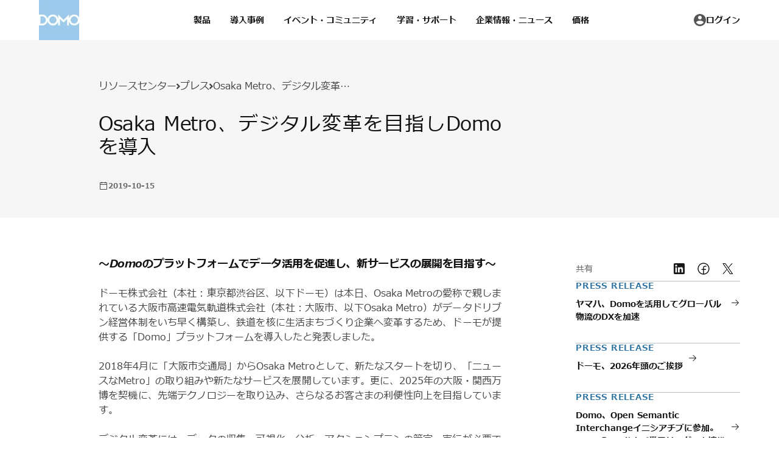

--- FILE ---
content_type: text/html
request_url: https://www.domo.com/jp/news/press/osakametro
body_size: 236780
content:
<!DOCTYPE html><!-- Last Published: Thu Jan 22 2026 14:01:39 GMT+0000 (Coordinated Universal Time) --><html data-wf-domain="domo-jp-webflow.domo.com" data-wf-page="685b182f10c6aa48e886a4bc" data-wf-site="685b182e10c6aa48e8868f64" data-wf-intellimize-customer-id="117530177" lang="ja" data-wf-collection="685b182f10c6aa48e886916b" data-wf-item-slug="osakametro"><head><meta charset="utf-8"/><title>Osaka Metro、デジタル変革を目指しDomoを導入 | Domo</title><meta content="Read recent Domo news and press releases - Osaka Metro、デジタル変革を目指しDomoを導入" name="description"/><meta content="Osaka Metro、デジタル変革を目指しDomoを導入 | Domo" property="og:title"/><meta content="Read recent Domo news and press releases - Osaka Metro、デジタル変革を目指しDomoを導入" property="og:description"/><meta content="Osaka Metro、デジタル変革を目指しDomoを導入 | Domo" property="twitter:title"/><meta content="Read recent Domo news and press releases - Osaka Metro、デジタル変革を目指しDomoを導入" property="twitter:description"/><meta property="og:type" content="website"/><meta content="summary_large_image" name="twitter:card"/><meta content="width=device-width, initial-scale=1" name="viewport"/><link href="https://cdn.prod.website-files.com/685b182e10c6aa48e8868f64/css/domo-jp-x-flow-ninja-staging.shared.daa38f344.min.css" rel="stylesheet" type="text/css" integrity="sha384-2qOPNEH9K5j3a7A7pc6K2HhONoSq2/m0ehKIfPVwqkI6FIE3tnH+rl7nx776bCpU" crossorigin="anonymous"/><link href="https://cdn.prod.website-files.com/685b182e10c6aa48e8868f64/css/domo-jp-x-flow-ninja-staging.685b182f10c6aa48e886a4bc-797e232c9.min.css" rel="stylesheet" type="text/css" integrity="sha384-oynEvCB98fLK4Mq5/0vPEM7zHulRTbf+8kwov5SGmeK/A0taawEpQYOjjSOwKLiT" crossorigin="anonymous"/><script src="https://use.typekit.net/bgp4rpz.js" type="text/javascript"></script><script type="text/javascript">try{Typekit.load();}catch(e){}</script><script type="text/javascript">!function(o,c){var n=c.documentElement,t=" w-mod-";n.className+=t+"js",("ontouchstart"in o||o.DocumentTouch&&c instanceof DocumentTouch)&&(n.className+=t+"touch")}(window,document);</script><link href="https://cdn.prod.website-files.com/685b182e10c6aa48e8868f64/685b182f10c6aa48e88690b2_fav.png" rel="shortcut icon" type="image/x-icon"/><link href="https://cdn.prod.website-files.com/685b182e10c6aa48e8868f64/685b182f10c6aa48e88690cc_webclip.png" rel="apple-touch-icon"/><link href="https://www.domo.com/jp/news/press/osakametro" rel="canonical"/><style>.anti-flicker, .anti-flicker * {visibility: hidden !important; opacity: 0 !important;}</style><style>[data-wf-hidden-variation], [data-wf-hidden-variation] * {
        display: none !important;
      }</style><script type="text/javascript">localStorage.removeItem('intellimize_opt_out_117530177'); if (localStorage.getItem('intellimize_data_tracking_type') !== 'always') { localStorage.setItem('intellimize_data_tracking_type', 'always'); }</script><script type="text/javascript">(function(e){var s={r:[]};e.wf={r:s.r,ready:t=>{s.r.push(t)}}})(window)</script><script type="text/javascript">(function(e,t,p){var n=document.documentElement,s={p:[],r:[]},u={p:s.p,r:s.r,push:function(e){s.p.push(e)},ready:function(e){s.r.push(e)}};e.intellimize=u,n.className+=" "+p,setTimeout(function(){n.className=n.className.replace(RegExp(" ?"+p),"")},t)})(window, 4000, 'anti-flicker')</script><link href="https://cdn.intellimize.co/snippet/117530177.js" rel="preload" as="script"/><script type="text/javascript">var wfClientScript=document.createElement("script");wfClientScript.src="https://cdn.intellimize.co/snippet/117530177.js",wfClientScript.async=!0,wfClientScript.onerror=function(){document.documentElement.className=document.documentElement.className.replace(RegExp(" ?anti-flicker"),"")},document.head.appendChild(wfClientScript);</script><link href="https://api.intellimize.co" rel="preconnect" crossorigin="true"/><link href="https://log.intellimize.co" rel="preconnect" crossorigin="true"/><link href="https://117530177.intellimizeio.com" rel="preconnect"/><script type="text/javascript">!function(f,b,e,v,n,t,s){if(f.fbq)return;n=f.fbq=function(){n.callMethod?n.callMethod.apply(n,arguments):n.queue.push(arguments)};if(!f._fbq)f._fbq=n;n.push=n;n.loaded=!0;n.version='2.0';n.agent='plwebflow';n.queue=[];t=b.createElement(e);t.async=!0;t.src=v;s=b.getElementsByTagName(e)[0];s.parentNode.insertBefore(t,s)}(window,document,'script','https://connect.facebook.net/en_US/fbevents.js');fbq('init', '1133051488686698');fbq('track', 'PageView');</script><!-- Google Tag Manager -->
<script>(function (w, d, s, l, i) {
    w[l] = w[l] || []; w[l].push({ 'gtm.start': new Date().getTime(), event: 'gtm.js' });
    var f = d.getElementsByTagName(s)[0], j = d.createElement(s), dl = l != 'dataLayer' ? '&l=' + l : '';
    j.async = true; j.src = 'https://www.googletagmanager.com/gtm.js?id=' + i + dl;
    f.parentNode.insertBefore(j, f);
  })(window, document, 'script', 'dataLayer', 'GTM-K454SGV');</script>
<!-- End Google Tag Manager -->

<!-- Clarity -->
<script>(function (c, l, a, r, i, t, y) {
    c[a] = c[a] || function () { (c[a].q = c[a].q || []).push(arguments) };
    t = l.createElement(r); t.async = 1; t.src = "https://www.clarity.ms/tag/" + i;
    y = l.getElementsByTagName(r)[0]; y.parentNode.insertBefore(t, y);
  })(window, document, "clarity", "script", "hc57msfviz");</script>

<!-- Google tag (GA4) -->
<script async src="https://www.googletagmanager.com/gtag/js?id=G-3RM9SF8PCZ"></script>
<script>
  window.dataLayer = window.dataLayer || [];
  function gtag(){ dataLayer.push(arguments); }
  gtag('js', new Date());
  gtag('config', 'G-3RM9SF8PCZ');
</script>

<!-- GDPR & Cookie-consent + DomoEnv emit (OPTIMIZED) -->
<script defer>
  /* =============================
     GLOBAL DOMO CONFIG
     ============================= */
  window.Domo = window.Domo || {};
  Domo.isGDPR = true;
  Domo.lang = 'jp';

  /* =============================
     PERFORMANCE HELPERS
     ============================= */
  var rIC = window.requestIdleCallback || function(cb){setTimeout(cb,1)};
  var rAF = window.requestAnimationFrame || function(cb){setTimeout(cb,16)};

  /* =============================
     COOKIE UTILS (multi-domain)
     ============================= */
  const COOKIE_DOMAINS = ['.domo.com','.domo-jp-x-flow-ninja-staging.webflow.io'];

  function getCookie(name) {
    const parts = ('; ' + document.cookie).split('; ' + name + '=');
    return parts.length === 2 ? parts.pop().split(';').shift() : '';
  }

  function canSetForDomain(domain) {
    if (!domain) return false;
    const host = window.location.hostname;
    const d = domain.replace(/^\./, '');
    return host === d || host.endsWith('.' + d);
  }

  function setCookieString({ name, value = '', days, domain, sameSite = 'Lax', secure = true, path = '/' }) {
    let cookie = `${name}=${value}; path=${path}`;
    if (days) {
      const d = new Date();
      d.setTime(d.getTime() + days * 86400000);
      cookie += `; expires=${d.toUTCString()}`;
    }
    if (domain) cookie += `; domain=${domain}`;
    cookie += `; SameSite=${sameSite}`;
    if (secure) cookie += `; Secure`;
    document.cookie = cookie;
  }

  function setCookieMulti(name, value, days, domains = COOKIE_DOMAINS, opts = {}) {
    const written = [];
    (domains || []).forEach(dom => {
      if (canSetForDomain(dom)) {
        setCookieString({ name, value, days, domain: dom, sameSite: opts.sameSite || 'Lax', secure: true, path: '/' });
        written.push(dom);
      }
    });
    if (written.length === 0) {
      setCookieString({ name, value, days, sameSite: opts.sameSite || 'Lax', secure: true, path: '/' });
    }
    return written;
  }

  function setCookie(name, value, days, opts = {}) {
    if (opts && opts.domain) {
      return setCookieString({ name, value: value || '', days, domain: opts.domain, sameSite: opts.sameSite || 'Lax', secure: true, path: '/' });
    }
    return setCookieMulti(name, value || '', days, COOKIE_DOMAINS, opts);
  }

  /* =============================
     DOMO ID (did)
     ============================= */
  function generateDomoID() {
    const t = Math.floor(Date.now() / 1000);
    const r = Math.floor(Math.random() * 1e8);
    return (t * r).toString().slice(0, 10);
  }
  function getOrCreateDomoID() {
    let d = getCookie('did');
    if (!d || d === 'undefined' || d.length < 10 || +d === 0) {
      d = generateDomoID();
      setCookie('did', d, 3650);
    }
    return d;
  }

  /* =============================
     GDPR PREFERENCES
     ============================= */
  function getGdprLevel() {
    const raw = getCookie('notice_gdpr_prefs');
    return raw ? raw.split(':')[0] : '';
  }
  function hasMarketingConsent() {
    const lvl = getGdprLevel();
    return lvl === '0,1,2' || lvl === '0,1';
  }

  /* =============================
     ENV HELPERS
     ============================= */
  function getLang(){ return 'ja';}
  function getTier(){
    try { return (window.Domo && (Domo.tier || Domo.userTier)) || getCookie('user_tier') || 'guest'; }
    catch { return 'guest'; }
  }

  function gtagSafe(eventName, params) {
    if (typeof gtag === 'function') {
      gtag('event', eventName, params);
    } else {
      window.dataLayer = window.dataLayer || [];
      window.dataLayer.push({ event: eventName, ...params });
    }
  }

  function ensureDomoGlobal(){ window.Domo = window.Domo || {}; return window.Domo; }
  function updateDomoGlobal(patch){
    const D = ensureDomoGlobal();
    for (const k in patch) if (patch[k] !== undefined) D[k] = patch[k];
    try { window.dispatchEvent(new CustomEvent('domo:update', { detail: { ...patch } })); } catch(e){}
  }

  /* =============================
     GEOIP (lazy) + cookie cache + TIMEOUT
     ============================= */
  async function ensureGeoCountry() {
    let country = getCookie('geoip_country_code');
    if (country) return country;

    const controller = new AbortController();
    const timeoutId = setTimeout(() => controller.abort(), 5000); // 5s timeout

    try {
      const ipRes = await fetch('https://api.ipify.org?format=json', { signal: controller.signal });
      const ipJson = await ipRes.json();
      const geoRes = await fetch('https://max-mind-get-production.up.railway.app/getIp?ip=' + encodeURIComponent(ipJson.ip), { signal: controller.signal });
      const geoJson = await geoRes.json();
      if (geoJson && geoJson.iso_code) {
        country = geoJson.iso_code;
        setCookie('geoip_country_code', country, 30);
        clearTimeout(timeoutId);
        return country;
      }
    } catch (e) {
      if (e.name === 'AbortError') console.warn('GeoIP timeout');
      else console.error('GeoIP fetch error:', e);
    }
    clearTimeout(timeoutId);
    return '';
  }

  /* =============================
     DomoEnv EMIT (DEFERRED)
     ============================= */
  async function sendDomoEnvEvent() {
    const domoId = getOrCreateDomoID();
    const lang = getLang();
    const tier = getTier();

    updateDomoGlobal({ domoId, lang, tier, domoIdTimestamp: new Date().toISOString() });

    if (hasMarketingConsent()) {
      let geo = getCookie('geoip_country_code');
      if (!geo) {
        const geoPromise = ensureGeoCountry();
        gtagSafe('DomoEnv', {
          domoId, lang, tier, timestamp: new Date().toISOString()
        });
        geo = await geoPromise;
        if (geo) {
          updateDomoGlobal({ geoIp: geo, domoEnvUpdatedAt: new Date().toISOString() });
          gtagSafe('DomoEnvUpdate', {
            domoId, geoIp: geo, lang, tier, timestamp: new Date().toISOString()
          });
        }
      } else {
        updateDomoGlobal({ geoIp: geo, domoEnvAt: new Date().toISOString() });
        gtagSafe('DomoEnv', {
          domoId, geoIp: geo, lang, tier, timestamp: new Date().toISOString()
        });
      }
    }
  }

  /* =============================
     GDPR BANNER & CONSENT
     ============================= */
  (function () {
    function hideBanner(reload) {
      var b = document.getElementById('cookie-banner');
      if (b) b.style.display = 'none';
      if (reload) window.location.reload();
    }

    function getBannerHTML() {
      return '<div id="cookie-banner" class="cookie-banner"><div id="cookie-content" class="cookie-content"><div id="cookie-heading" class="cookie-heading">クッキー</div><div id="cookie-text" class="cookie-text">このサイトは、クッキー（Cookie）及び同様のテクノロジーを、サイトトラフィックの分析、コンテンツのパーソナライズ化、お客様と当社のマーケティングコミュニケーションの把握、他のサイトやアプリに当社の製品に関する広告の表示をするために使用します。また、当社は、他のサイトからクッキーを受け取り、お客様を識別するためにこれを使用する場合があります。お客様を特定する可能性のあるクッキーを含む個人情報は、当社のプライバシーポリシーに従って取り扱われます。<a href="/company/cookies" class="cookie-text-link">詳細はこちらをクリックしてください</a>。</div><a id="cookie-button" href="#" class="cookie-button w-button">同意します</a><a id="cookie-close-button" href="#" class="cookie-close-button w-inline-block"><div class="cookie-close-embed w-embed"><svg width="24" height="24" viewBox="0 0 24 24" fill="none" xmlns="http://www.w3.org/2000/svg"><path fill-rule="evenodd" clip-rule="evenodd" d="M12 3.75C7.44365 3.75 3.75 7.44365 3.75 12C3.75 16.5563 7.44365 20.25 12 20.25C16.5563 20.25 20.25 16.5563 20.25 12C20.25 7.44365 16.5563 3.75 12 3.75ZM2.25 12C2.25 6.61522 6.61522 2.25 12 2.25C17.3848 2.25 21.75 6.61522 21.75 12C21.75 17.3848 17.3848 21.75 12 21.75C6.61522 21.75 2.25 17.3848 2.25 12ZM8.46967 8.46967C8.76256 8.17678 9.23744 8.17678 9.53033 8.46967L12 10.9393L14.4697 8.46967C14.7626 8.17678 15.2374 8.17678 15.5303 8.46967C15.8232 8.76256 15.8232 9.23744 15.5303 9.53033L13.0607 12L15.5303 14.4697C15.8232 14.7626 15.8232 15.2374 15.5303 15.5303C15.2374 15.8232 14.7626 15.8232 14.4697 15.5303L12 13.0607L9.53033 15.5303C9.23744 15.8232 8.76256 15.8232 8.46967 15.5303C8.17678 15.2374 8.17678 14.7626 8.46967 14.4697L10.9393 12L8.46967 9.53033C8.17678 9.23744 8.17678 8.76256 8.46967 8.46967Z" fill="black" fill-opacity="0.7"></path></svg></div></a></div></div>';
    }

    window.Domo.gdpr = {
      acceptAll(e) { if (e) e.preventDefault(); hideBanner(false); window.Domo.gdpr.setTrackingLevel('0,1,2'); loadFullTracking(); },
      acceptMarketing(e) { if (e) e.preventDefault(); hideBanner(false); window.Domo.gdpr.setTrackingLevel('0,1'); loadMarketingTracking(); },
      reject(e) { if (e) e.preventDefault(); hideBanner(false); window.Domo.gdpr.setTrackingLevel('0'); },
      setTrackingLevel(level) {
        setCookieMulti('notice_gdpr_prefs', level + ':', 90);
      }
    };

    function initGDPR() {
      const hostname = window.location.hostname;
      const isProd = hostname === 'domo.com' || hostname === 'www.domo.com';
      if (!isProd) return;

      var c = getCookie('notice_gdpr_prefs');
      if (c) {
        var lvl = c.split(':')[0];
        if (lvl === '0,1,2') loadFullTracking();
        else if (lvl === '0,1') loadMarketingTracking();
      } else {
        rAF(function(){
          var wrapper = document.createElement('div');
          wrapper.innerHTML = getBannerHTML();
          document.body.appendChild(wrapper.firstElementChild);
          document.getElementById('cookie-button').addEventListener('click', window.Domo.gdpr.acceptAll);
          document.getElementById('cookie-close-button').addEventListener('click', window.Domo.gdpr.acceptMarketing);
        });
      }
    }
    window.addEventListener('load', initGDPR, { once: true });
  })();

  /* =============================
     OPTIMIZED TRACKING LOADERS
     ============================= */
  var trackingLoaded = false;

  function loadCommonTracking() {
    if (trackingLoaded) return;
    trackingLoaded = true;

    var scripts = [
      "(function(d,b,a,s,e){var t=b.createElement(a),fs=b.getElementsByTagName(a)[0];t.async=1;t.id=e;t.src=s;fs.parentNode.insertBefore(t,fs);})(window,document,'script','https://tag.demandbase.com/bb70cd850c02d83d.min.js','demandbase_js_lib');",
      "var _elqQ=_elqQ||[];_elqQ.push(['elqSetSiteId','2427']);_elqQ.push(['elqUseFirstPartyCookie','secure.info.domo.com']);_elqQ.push(['elqTrackPageView']);_elqQ.push(['elqGetCustomerGUID']);(function(){function async_load(){var s=document.createElement('script');s.type='text/javascript';s.async=1;s.src='//img.en25.com/i/elqCfg.min.js';var x=document.getElementsByTagName('script')[0];x.parentNode.insertBefore(s,x);}if(window.addEventListener)window.addEventListener('DOMContentLoaded',async_load,false);else if(window.attachEvent)window.attachEvent('onload',async_load);})();",
      "_linkedin_data_partner_id='2925';(function(){var s=document.getElementsByTagName('script')[0],b=document.createElement('script');b.type='text/javascript';b.async=true;b.src='https://snap.licdn.com/li.lms-analytics/insight.min.js';s.parentNode.insertBefore(b,s);})();_linkedin_partner_id='385307';window._linkedin_data_partner_ids=window._linkedin_data_partner_ids||[];window._linkedin_data_partner_ids.push(_linkedin_partner_id);(function(){var s=document.getElementsByTagName('script')[0],b=document.createElement('script');b.type='text/javascript';b.async=true;b.src='https://snap.licdn.com/li.lms-analytics/insight.min.js';s.parentNode.insertBefore(b,s);})();",
      "!(function(){var t=window.driftt=window.drift=window.driftt||[];if(!t.init){if(t.invoked)return; t.invoked=!0;t.methods=['identify','config','track','reset','debug','show','ping','page','hide','off','on'];t.factory=function(e){return function(){var n=Array.prototype.slice.call(arguments);n.unshift(e);t.push(n);return t;};};t.methods.forEach(function(e){t[e]=t.factory(e);});t.load=function(t){var e=3e5,n=Math.ceil(new Date()/e)*e,o=document.createElement('script');o.type='text/javascript';o.async=!0;o.crossOrigin='anonymous';o.src='https://js.driftt.com/include/'+n+'/'+t+'.js';var i=document.getElementsByTagName('script')[0];i.parentNode.insertBefore(o,i);};}})();drift.SNIPPET_VERSION='0.3.1';drift.load('5rg4nksnngw3');"
    ];

    var frag = document.createDocumentFragment();
    for (var i = 0; i < scripts.length; i++) {
      var s = document.createElement('script');
      s.text = scripts[i];
      frag.appendChild(s);
    }
    document.head.appendChild(frag);
  }

  function loadFullTracking() {
    rIC(function(){
      loadCommonTracking();
      var tw = document.createElement('script');
      tw.text = "!function(e,t,n,s,u,a){e.twq||(s=e.twq=function(){s.exe?s.exe.apply(s,arguments):s.queue.push(arguments);},s.version='1.1',s.queue=[],u=t.createElement(n),u.async=!0,u.src='//static.ads-twitter.com/uwt.js',a=t.getElementsByTagName(n)[0],a.parentNode.insertBefore(u,a))}(window,document,'script');twq('init','nvqb5');twq('track','PageView');";
      document.head.appendChild(tw);
    });
  }

  function loadMarketingTracking() {
    rIC(function(){
      loadCommonTracking();
      var tw = document.createElement('script');
      tw.text = "!function(e,t,n,s,u,a){e.twq||(s=e.twq=function(){s.exe?s.exe.apply(s,arguments):s.queue.push(arguments);},s.version='1.1',s.queue=[],u=t.createElement(n),u.async=!0,u.src='//static.ads-twitter.com/uwt.js',a=t.getElementsByTagName(n)[0],a.parentNode.insertBefore(u,a))}(window,document,'script');twq('init','nvqb5');twq('track','PageView');";
      document.head.appendChild(tw);
    });
  }

  // Fire custom environment event (deferred)
  rIC(function(){ sendDomoEnvEvent(); });
</script>
<!-- END GDPR & Cookie-consent + DomoEnv emit -->

<!-- Cookie Banner CSS (MINIFIED) -->
<style>.cookie-banner{position:fixed;inset:auto 0 0;z-index:99999999;display:flex;padding:20px 0;justify-content:center;align-items:center;background-color:#fff;box-shadow:0 0 10px rgba(0,0,0,.4)}@media(max-width:991px){.cookie-banner{padding:16px 0}}.cookie-content{position:relative;display:flex;width:100%;max-width:1440px;padding:0 24px;flex-flow:column;justify-content:flex-start;align-items:flex-start}@media(max-width:991px){.cookie-content{padding:0 16px}}.cookie-heading{margin-bottom:8px;font-family:meiryo;color:#000;font-size:18px;line-height:1.2em;font-weight:600}@media(max-width:991px){.cookie-heading{font-size:20px}}.cookie-text{margin-bottom:24px;font-family:meiryo;color:#000;font-size:16px;line-height:1.2em;font-weight:400}@media(max-width:991px){.cookie-text{margin-bottom:18px;font-size:16px}}.cookie-text-link{color:#9ce}.cookie-text-link.-wfp-hover,.cookie-text-link:hover{color:#2f74a3}.cookie-button{padding:9px 18px;border:1px solid #555;border-radius:3px;background-color:transparent;transition:border-color .18s,background-color .18s,color .2s;font-family:meiryo;color:#555;font-size:16px;line-height:1em;font-weight:400;text-decoration:none;display:inline-block;cursor:pointer}.cookie-button.-wfp-hover,.cookie-button:hover{border-color:#9ce;background-color:#9ce;box-shadow:0 4px 8px rgba(0,0,0,.2);color:#fff}.cookie-close-button{position:absolute;top:0;right:16px;display:flex;width:32px;height:32px;justify-content:center;align-items:center;transition:none;text-decoration:none;cursor:pointer}.cookie-close-embed{display:flex;justify-content:center;align-items:center;transition:transform .18s ease}.cookie-close-embed.-wfp-hover,.cookie-close-embed:hover{transform:rotate(180deg)}</style>

<!-- Project Global CSS -->
<style>body{-webkit-font-smoothing:antialiased;-moz-osx-font-smoothing:grayscale}.w-webflow-badge{display:none!important}.w-richtext>:first-child{margin-top:0!important}.w-richtext>:last-child{margin-bottom:0!important}</style>

<link rel="preconnect" href="https://use.typekit.net" crossorigin>
<link rel="dns-prefetch" href="https://use.typekit.net"><meta property="og:image" content="https://cdn.prod.website-files.com/679b91372d2e093f2a4287aa/681c7d391e2d0609ae30f296_product-google-og-press-release.png">

<script type="application/ld+json">
{
"@context": "https://schema.org",
"@type": "NewsArticle",
"headline": "Press Release - Osaka Metro、デジタル変革を目指しDomoを導入",
"datePublished": "Oct 07, 2025",
"dateModified": "Oct 07, 2025",
"author": {
"@type": "Organization",
"name": "Domo"
},
"publisher": {
"@type": "Organization",
"name": "Domo",
"logo": {
"@type": "ImageObject",
"url": "https://cdn.prod.website-files.com/679b91372d2e093f2a4287aa/68397c486d1c5763635367ea_domo-logo.jpg"
}
},
"mainEntityOfPage": {
"@type": "WebPage",
"@id": "https://www.domo.com/news/press/osakametro"
},
"articleBody": ""
}
</script>

<meta name="fetch-title" content="Osaka Metro、デジタル変革を目指しDomoを導入">
<meta name="fetch-image" content="">
</head><body><div class="rb-nav"><div class="jp-nav-wrapper"><div class="css-hide w-embed"><style>
/* Nav scroll combo class */
  .scrolled {
    transform: translateY(-100%);
  }

  @media only screen and (max-width: 992px) {
    .jp-navigation .jp-nav-link:last-child {
      border:none;
    }
    /*burger animation*/
    .burger-line,
    .burger-menu {
      transition: opacity 0.3s ease, transform 0.4s ease;
    }

    .menu-wrap.w--open .burger-menu {
      transform: translateX(5px);
    }
    .menu-wrap.w--open .burger-menu div:nth-child(1) {
      transform: rotate(45deg) translateY(10px);
    }
    .menu-wrap.w--open .burger-menu div:nth-child(2) {
      opacity: 0;
    }
    .menu-wrap.w--open .burger-menu div:nth-child(3) {
      transform: rotate(-45deg) translateY(-10px);
    }
  }

</style></div><div data-animation="default" data-collapse="medium" data-duration="400" data-easing="ease" data-easing2="ease" role="banner" class="jp-nav w-nav"><div class="jp-nav-container"><a data-wf-native-id-path="0762c125-de79-a296-4ed4-11235ca82b49:1afa0133-092a-414b-b353-bf244365fa97" data-wf-ao-click-engagement-tracking="true" data-wf-element-id="1afa0133-092a-414b-b353-bf244365fa97" data-wf-component-context="%5B%7B%22componentId%22%3A%228d810e16-7182-7a61-f326-6f38b4f22538%22%2C%22instanceId%22%3A%220762c125-de79-a296-4ed4-11235ca82b49%22%7D%5D" href="/jp" class="nav-brand w-nav-brand"><img src="https://cdn.prod.website-files.com/685b182e10c6aa48e8868f64/685b182f10c6aa48e886a8d0_domo-logo.avif" loading="eager" fetchpriority="high" alt="" class="nav-brand"/></a><nav role="navigation" class="jp-navigation w-nav-menu"><a data-wf-native-id-path="0762c125-de79-a296-4ed4-11235ca82b49:1afa0133-092a-414b-b353-bf244365faa4" data-wf-ao-click-engagement-tracking="true" data-wf-element-id="1afa0133-092a-414b-b353-bf244365faa4" data-wf-component-context="%5B%7B%22componentId%22%3A%228d810e16-7182-7a61-f326-6f38b4f22538%22%2C%22instanceId%22%3A%220762c125-de79-a296-4ed4-11235ca82b49%22%7D%5D" href="/jp/platform" class="jp-nav-link w-nav-link">製品</a><link rel="prerender" href="/jp/platform"/><a data-wf-native-id-path="0762c125-de79-a296-4ed4-11235ca82b49:1afa0133-092a-414b-b353-bf244365fa9a" data-wf-ao-click-engagement-tracking="true" data-wf-element-id="1afa0133-092a-414b-b353-bf244365fa9a" data-wf-component-context="%5B%7B%22componentId%22%3A%228d810e16-7182-7a61-f326-6f38b4f22538%22%2C%22instanceId%22%3A%220762c125-de79-a296-4ed4-11235ca82b49%22%7D%5D" href="/jp/solution/overview" class="jp-nav-link w-nav-link">導入事例</a><link rel="prerender" href="/jp/solution/overview"/><a data-wf-native-id-path="0762c125-de79-a296-4ed4-11235ca82b49:1afa0133-092a-414b-b353-bf244365fa9c" data-wf-ao-click-engagement-tracking="true" data-wf-element-id="1afa0133-092a-414b-b353-bf244365fa9c" data-wf-component-context="%5B%7B%22componentId%22%3A%228d810e16-7182-7a61-f326-6f38b4f22538%22%2C%22instanceId%22%3A%220762c125-de79-a296-4ed4-11235ca82b49%22%7D%5D" href="/jp/company/events" class="jp-nav-link w-nav-link">イベント・コミュニティ</a><link rel="prerender" href="/jp/company/events"/><a data-wf-native-id-path="0762c125-de79-a296-4ed4-11235ca82b49:1afa0133-092a-414b-b353-bf244365fa9e" data-wf-ao-click-engagement-tracking="true" data-wf-element-id="1afa0133-092a-414b-b353-bf244365fa9e" data-wf-component-context="%5B%7B%22componentId%22%3A%228d810e16-7182-7a61-f326-6f38b4f22538%22%2C%22instanceId%22%3A%220762c125-de79-a296-4ed4-11235ca82b49%22%7D%5D" href="/jp/client-services" class="jp-nav-link w-nav-link">学習・サポート</a><link rel="prerender" href="/jp/client-services"/><a data-wf-native-id-path="0762c125-de79-a296-4ed4-11235ca82b49:1afa0133-092a-414b-b353-bf244365faa0" data-wf-ao-click-engagement-tracking="true" data-wf-element-id="1afa0133-092a-414b-b353-bf244365faa0" data-wf-component-context="%5B%7B%22componentId%22%3A%228d810e16-7182-7a61-f326-6f38b4f22538%22%2C%22instanceId%22%3A%220762c125-de79-a296-4ed4-11235ca82b49%22%7D%5D" href="/jp/company" class="jp-nav-link w-nav-link">企業情報・ニュース</a><link rel="prerender" href="/jp/company"/><a data-wf-native-id-path="0762c125-de79-a296-4ed4-11235ca82b49:1afa0133-092a-414b-b353-bf244365faa2" data-wf-ao-click-engagement-tracking="true" data-wf-element-id="1afa0133-092a-414b-b353-bf244365faa2" data-wf-component-context="%5B%7B%22componentId%22%3A%228d810e16-7182-7a61-f326-6f38b4f22538%22%2C%22instanceId%22%3A%220762c125-de79-a296-4ed4-11235ca82b49%22%7D%5D" href="/jp/pricing" class="jp-nav-link w-nav-link">価格</a><link rel="prerender" href="/jp/pricing"/></nav><div class="jp-tablet-menu-wrap"><a data-wf-native-id-path="0762c125-de79-a296-4ed4-11235ca82b49:1afa0133-092a-414b-b353-bf244365faa7" data-wf-ao-click-engagement-tracking="true" data-wf-element-id="1afa0133-092a-414b-b353-bf244365faa7" data-wf-component-context="%5B%7B%22componentId%22%3A%228d810e16-7182-7a61-f326-6f38b4f22538%22%2C%22instanceId%22%3A%220762c125-de79-a296-4ed4-11235ca82b49%22%7D%5D" href="/jp/login" class="jp-nav-login-link w-inline-block"><div class="jp-login-icon w-embed"><svg width="20" height="20" viewBox="0 0 20 20" fill="none" xmlns="http://www.w3.org/2000/svg">
<path fill-rule="evenodd" clip-rule="evenodd" d="M10 0C4.5 0 0 4.5 0 10C0 15.5 4.5 20 10 20C15.5 20 20 15.5 20 10C20 4.5 15.5 0 10 0ZM10 3C11.7 3 13 4.3 13 6C13 7.7 11.7 9 10 9C8.3 9 7 7.7 7 6C7 4.3 8.3 3 10 3ZM4 14C5.3 15.9 7.5 17.2 10 17.2C12.5 17.2 14.7 15.9 16 14C16 12 12 10.9 10 10.9C8 10.9 4 12 4 14Z" fill="#555555"/>
</svg></div><div>ログイン</div></a><div class="menu-wrap w-nav-button"><div id="burgerMenuToggle" class="burger-menu"><div class="burger-line"></div><div class="burger-line"></div><div class="burger-line"></div></div></div></div></div></div><div class="js-hide w-embed w-script"><!-- Animation for nav when user scroll
<script>
  document.addEventListener("DOMContentLoaded", () => {
    // --- CONFIG ---
    const target = document.querySelector(".jp-nav-wrapper");
    const toggleClass = "scrolled";          
    const buffer = window.innerHeight * 0.1; 

    // --- STATE ---
    let lastScrollY = window.scrollY;

    function handleScroll() {
      const currentY = window.scrollY;

      // Scroll down
      if (currentY > lastScrollY + buffer) {
        target.classList.add(toggleClass);
        lastScrollY = currentY;
      }
      // Scroll up
      else if (currentY < lastScrollY - buffer) {
        target.classList.remove(toggleClass);
        lastScrollY = currentY;
      }
    }

    window.addEventListener("scroll", handleScroll, { passive: true });
  });
</script> --></div></div><div class="css-hide"><div class="css-hide w-embed"><style>
  [padding-top = '0'] {
    padding-top: 0rem !important;
  }
  [padding-top = '3XS'] {
    padding-top: var(--spacings--3xs) !important;
  }
  [padding-top = '2XS'] {
    padding-top: var(--spacings--2xs) !important;
  }
  [padding-top = 'XS'] {
    padding-top: var(--spacings--xs) !important;
  }
  [padding-top = 'S'] {
    padding-top: var(--spacings--s) !important;
  }
  [padding-top = 'M'] {
    padding-top: var(--spacings--m) !important;
  }
  [padding-top = 'L'] {
    padding-top: var(--spacings--l) !important;
  }
  [padding-top = 'XL'] {
    padding-top: var(--spacings--xl) !important;
  }
  [padding-top = '2XL'] {
    padding-top: var(--spacings--2xl) !important;
  }
  [padding-top = '3XL'] {
    padding-top: var(--spacings--3xl) !important;
  }
  [padding-top = '4XL'] {
    padding-top: var(--spacings--4xl) !important;
  }
  [padding-top = '5XL'] {
    padding-top: var(--spacings--5xl) !important;
  }
  [padding-top = '6XL'] {
    padding-top: var(--spacings--6xl) !important;
  }
  [padding-top = '7XL'] {
    padding-top: var(--spacings--7xl) !important;
  }
  [padding-top = '8XL'] {
    padding-top: var(--spacings--8xl) !important;
  }
  [padding-top = '9XL'] {
    padding-top: var(--spacings--9xl) !important;
  }
  [padding-top = '10XL'] {
    padding-top: var(--spacings--10xl) !important;
  }

  [padding-bot='0'] {
    padding-bottom: 0rem !important;
  }
  [padding-bot='3XS'] {
    padding-bottom: var(--spacings--3xs) !important;
  }
  [padding-bot='2XS'] {
    padding-bottom: var(--spacings--2xs) !important;
  }
  [padding-bot='XS'] {
    padding-bottom: var(--spacings--xs) !important;
  }
  [padding-bot='S'] {
    padding-bottom: var(--spacings--s) !important;
  }
  [padding-bot='M'] {
    padding-bottom: var(--spacings--m) !important;
  }
  [padding-bot='L'] {
    padding-bottom: var(--spacings--l) !important;
  }
  [padding-bot='XL'] {
    padding-bottom: var(--spacings--xl) !important;
  }
  [padding-bot='2XL'] {
    padding-bottom: var(--spacings--2xl) !important;
  }
  [padding-bot='3XL'] {
    padding-bottom: var(--spacings--3xl) !important;
  }
  [padding-bot='4XL'] {
    padding-bottom: var(--spacings--4xl) !important;
  }
  [padding-bot='5XL'] {
    padding-bottom: var(--spacings--5xl) !important;
  }
  [padding-bot='6XL'] {
    padding-bottom: var(--spacings--6xl) !important;
  }
  [padding-bot='7XL'] {
    padding-bottom: var(--spacings--7xl) !important;
  }
  [padding-bot='8XL'] {
    padding-bottom: var(--spacings--8xl) !important;
  }
  [padding-bot='9XL'] {
    padding-bottom: var(--spacings--9xl) !important;
  }
  [padding-bot='10XL'] {
    padding-bottom: var(--spacings--10xl) !important;
  }
  [bg="primary"] {
    background: var(--color--bg-primary) !important;
  }
  [bg="primary-dark"] {
    background: var(--color--bg-primary-dark) !important;
    color: var(--color--text-white) !important;
  }
  [bg="secondary"] {
    background: var(--color--bg-secondary) !important;
  }
  [bg="secondary-dark"] {
    background: var(--color--bg-secondary-dark) !important;
    color: var(--color--text-white) !important;
  }
  [bg="secondary-dark"] p{
    color: var(--color--text-primary-light) !important;
  }
  [bg="tertiary"] {
    background: var(--color--bg-tertiary) !important;
  }
  [bg="tertiary-dark"] {
    background: var(--color--bg-tertiary-dark) !important;
  }
  [bg="brand"] {
    background: var(--color--bg-brand) !important;
  }
  [bg="brand-dark"] {
    background: var(--color--bg-brand-dark) !important;
  }
  [bg="shade"] {
    background: var(--shade--shade-black-5) !important;
  }

  .custom-list-item p {
    margin-top: 0;
  }
</style>

<style>
  [hide-scroll] {
    scrollbar-width: none; /* For Firefox */
    -ms-overflow-style: none; /* For Internet Explorer & Edge */
  }

  [hide-scroll]::-webkit-scrollbar {
    display: none; /* Hides scrollbar for WebKit browsers */
  }

  [user-select="none"]{
    user-select:none;
  }
</style>

<style>
  .global-rich-text ul > li:before, .global-rich-text-white ul > li:before,
  .legal-rich-text ul > li:before, .card-rich-text ul > li:before {
    content: "●";
    position: relative;
    top: -1.5px;
    font-size: 10px;
    line-height: var(--typography--line-height-s);
    margin-left: -1rem;
    margin-right: 6px;
  }

  .w-richtext > :first-child {
    margin-top: 0;
  }
  [bg="secondary-dark"] .global-rich-text p {
    color: var(--color--text-secondary-light)
  }
  .global-rich-text:where(.w-variant-46e1a8f1-b17a-2886-9345-8b137b7a9651) p {
    color: var(--color--text-white)
  }
</style>

<style>
  @media only screen and (min-width: 992px){
    [bg="secondary"] .button-secondary:hover {
      background-color: #fff !important;
    }

    .lightbox-card:hover img {
      transform: scale(1.1);
    }

    .lightbox-card img {
      transition: transform .3s ease-out;
    }
  }

  .popup-inner-active {opacity:1;}
</style>

<style>
  [no-select] {
    -webkit-user-select: none;
    -moz-user-select: none;
    -ms-user-select: none;
    user-select: none;
  }
</style></div><div class="css-hide w-embed"><style>
  @media only screen and (min-width: 1920px) {
    html {
      font-size: calc(13.44px + (17.92 - 13.44) * ((100vw - 1920px) / (2560 - 1920)));
    }
  }
</style></div></div></div><main class="main-wrapper"><div class="hide"><div class="js-hide w-embed w-script"><!-- Finsweet Attributes -->
<script async type="module"
src="https://cdn.jsdelivr.net/npm/@finsweet/attributes@2/attributes.js"
fs-inject
></script>
<!-- Finsweet Attributes -->
<script async type="module"
src="https://cdn.jsdelivr.net/npm/@finsweet/attributes@2/attributes.js"
fs-toc
></script>
<script async type="module"
src="https://cdn.jsdelivr.net/npm/@finsweet/attributes@2/attributes.js"
fs-readtime
></script>
<!-- Finsweet Attributes -->
<script async type="module"
src="https://cdn.jsdelivr.net/npm/@finsweet/attributes@2/attributes.js"
fs-list
></script></div><div class="css-hide w-embed"><style>
  /*
  .resource-body-column .resources-rich-text:first-of-type p:first-of-type,
  .resources-rich-text:last-child,
  .resources-rich-text > *:first-child {
  margin:0rem!important;
  }
  */

  .resources-rich-text > :first-child {
    margin-top: 0 !important;
  }
  .resources-rich-text > :last-child {
    margin-bottom: 0 !important;
  }

  li::marker {
    color: #8D8C8C;
  }

  [line-num]{display:-webkit-box;-webkit-box-orient:vertical;overflow:hidden}[line-num="1"]{-webkit-line-clamp:1;white-space:nowrap;text-overflow:ellipsis}[line-num="2"]{-webkit-line-clamp:2}[line-num="3"]{-webkit-line-clamp:3}[line-num="4"]{-webkit-line-clamp:4}[line-num="5"]{-webkit-line-clamp:5}[line-num="6"]{-webkit-line-clamp:6}[line-num="7"]{-webkit-line-clamp:7}[line-num="8"]{-webkit-line-clamp:8}[line-num="9"]{-webkit-line-clamp:9}[line-num="10"]{-webkit-line-clamp:10}

  .clipped-text {
    width: 14.2rem;           
    white-space: nowrap;
    overflow: hidden;
    text-overflow: ellipsis;
  }

  @media only screen and (min-width: 992px) {
    .rc-card:not(.author):hover {
      box-shadow: 0px 4px 4px rgba(0, 0, 0, 0.04), 0px 4px 16px rgba(0, 0, 0, 0.16);
      background: #FFFFFF;
    }
  }

  .section.gradient-cta {
    padding:unset;
    border-radius: 1rem !important;
  }
  .section.gradient-cta .container {
    padding-top: var(--spacings--3xl);
    padding-bottom: var(--spacings--3xl);
  }



  a.rc-card {
    color:initial;
  }

  .resources-rich-text > h2:first-child {
    font-size: 1.25rem;
    font-weight: 700;
  }
</style></div><div class="hide"><div class="rc-card"><a data-wf-native-id-path="bcc39bef-3e6e-0079-343c-0146a85c0459:a5d486fb-ac70-df0f-0ed8-3ea6d0634d98" data-wf-ao-click-engagement-tracking="true" data-wf-element-id="a5d486fb-ac70-df0f-0ed8-3ea6d0634d98" data-wf-component-context="%5B%7B%22componentId%22%3A%22bcc39bef-3e6e-0079-343c-0146a85c0456%22%2C%22instanceId%22%3A%22bcc39bef-3e6e-0079-343c-0146a85c0459%22%7D%5D" href="#" class="rc-card-absolute-link w-inline-block"></a><div class="rc-card-inner-wrapper"><div class="rc-card-image-mask"><img src="https://cdn.prod.website-files.com/679b91372d2e093f2a4287aa/681b9cc8b7f328a803e9f271_Image%20(61).png" loading="lazy" alt="" class="rc-card-image"/></div><div class="rc-card-content"><div class="rc-card-tag-wrapper"><div class="rc-card-tag">report</div><div class="rc-card-tag-divider"></div><div><div class="rc-card-category-collection w-dyn-list"><div class="w-dyn-empty"><div>No items found.</div></div></div></div></div><h3 fs-list-field="title" class="heading-style-h4 margin-top-xs">Heading</h3></div></div><div class="hide"><div fs-list-field="date">This is some text inside of a div block.</div><div class="w-dyn-list"><div class="w-dyn-empty"><div>No items found.</div></div></div></div></div><div class="collection-wrapper w-dyn-list"><div role="list" class="related-items-list w-dyn-items"><div role="listitem" class="related-item w-dyn-item"><div class="rc-card"><div class="rc-card-inner-wrapper"><div class="rc-card-image-mask"><img src="https://cdn.prod.website-files.com/685b182e10c6aa48e8868f64/685b182f10c6aa48e886a73c_Glossary%20RElated%20Dummy%20Image.avif" loading="lazy" alt="" class="rc-card-image"/></div><div class="rc-card-content"><div class="rc-card-tag-wrapper"><div class="rc-card-tag">report</div><div class="rc-card-tag-divider"></div><div class="rc-card-tag">ai</div></div><h3 class="heading-style-h5 margin-top-xs">Understanding AI Agents: A Beginner’s Guide</h3></div></div></div></div><div role="listitem" class="related-item w-dyn-item"><div class="rc-card"><div class="rc-card-inner-wrapper"><div class="rc-card-image-mask"><img src="https://cdn.prod.website-files.com/685b182e10c6aa48e8868f64/685b182f10c6aa48e886a73c_Glossary%20RElated%20Dummy%20Image.avif" loading="lazy" alt="" class="rc-card-image"/></div><div class="rc-card-content"><div class="rc-card-tag-wrapper"><div class="rc-card-tag">report</div><div class="rc-card-tag-divider"></div><div class="rc-card-tag">ai</div></div><h3 class="heading-style-h5 margin-top-xs">Understanding AI Agents: A Beginner’s Guide</h3></div></div></div></div><div role="listitem" class="related-item w-dyn-item"><div class="rc-card"><div class="rc-card-inner-wrapper"><div class="rc-card-image-mask"><img src="https://cdn.prod.website-files.com/685b182e10c6aa48e8868f64/685b182f10c6aa48e886a73c_Glossary%20RElated%20Dummy%20Image.avif" loading="lazy" alt="" class="rc-card-image"/></div><div class="rc-card-content"><div class="rc-card-tag-wrapper"><div class="rc-card-tag">report</div><div class="rc-card-tag-divider"></div><div class="rc-card-tag">ai</div></div><h3 class="heading-style-h5 margin-top-xs">Understanding AI Agents: A Beginner’s Guide</h3></div></div></div></div><div role="listitem" class="related-item w-dyn-item"><div class="rc-card"><div class="rc-card-inner-wrapper"><div class="rc-card-image-mask"><img src="https://cdn.prod.website-files.com/685b182e10c6aa48e8868f64/685b182f10c6aa48e886a73c_Glossary%20RElated%20Dummy%20Image.avif" loading="lazy" alt="" class="rc-card-image"/></div><div class="rc-card-content"><div class="rc-card-tag-wrapper"><div class="rc-card-tag">report</div><div class="rc-card-tag-divider"></div><div class="rc-card-tag">ai</div></div><h3 class="heading-style-h5 margin-top-xs">Understanding AI Agents: A Beginner’s Guide</h3></div></div></div></div><div role="listitem" class="related-item w-dyn-item"><div class="rc-card"><div class="rc-card-inner-wrapper"><div class="rc-card-image-mask"><img src="https://cdn.prod.website-files.com/685b182e10c6aa48e8868f64/685b182f10c6aa48e886a73c_Glossary%20RElated%20Dummy%20Image.avif" loading="lazy" alt="" class="rc-card-image"/></div><div class="rc-card-content"><div class="rc-card-tag-wrapper"><div class="rc-card-tag">report</div><div class="rc-card-tag-divider"></div><div class="rc-card-tag">ai</div></div><h3 class="heading-style-h5 margin-top-xs">Understanding AI Agents: A Beginner’s Guide</h3></div></div></div></div><div role="listitem" class="related-item w-dyn-item"><div class="rc-card"><div class="rc-card-inner-wrapper"><div class="rc-card-image-mask"><img src="https://cdn.prod.website-files.com/685b182e10c6aa48e8868f64/685b182f10c6aa48e886a73c_Glossary%20RElated%20Dummy%20Image.avif" loading="lazy" alt="" class="rc-card-image"/></div><div class="rc-card-content"><div class="rc-card-tag-wrapper"><div class="rc-card-tag">report</div><div class="rc-card-tag-divider"></div><div class="rc-card-tag">ai</div></div><h3 class="heading-style-h5 margin-top-xs">Understanding AI Agents: A Beginner’s Guide</h3></div></div></div></div><div role="listitem" class="related-item w-dyn-item"><div class="rc-card"><div class="rc-card-inner-wrapper"><div class="rc-card-image-mask"><img src="https://cdn.prod.website-files.com/685b182e10c6aa48e8868f64/685b182f10c6aa48e886a73c_Glossary%20RElated%20Dummy%20Image.avif" loading="lazy" alt="" class="rc-card-image"/></div><div class="rc-card-content"><div class="rc-card-tag-wrapper"><div class="rc-card-tag">report</div><div class="rc-card-tag-divider"></div><div class="rc-card-tag">ai</div></div><h3 class="heading-style-h5 margin-top-xs">Understanding AI Agents: A Beginner’s Guide</h3></div></div></div></div><div role="listitem" class="related-item w-dyn-item"><div class="rc-card"><div class="rc-card-inner-wrapper"><div class="rc-card-image-mask"><img src="https://cdn.prod.website-files.com/685b182e10c6aa48e8868f64/685b182f10c6aa48e886a73c_Glossary%20RElated%20Dummy%20Image.avif" loading="lazy" alt="" class="rc-card-image"/></div><div class="rc-card-content"><div class="rc-card-tag-wrapper"><div class="rc-card-tag">report</div><div class="rc-card-tag-divider"></div><div class="rc-card-tag">ai</div></div><h3 class="heading-style-h5 margin-top-xs">Understanding AI Agents: A Beginner’s Guide</h3></div></div></div></div><div role="listitem" class="related-item w-dyn-item"><div class="rc-card"><div class="rc-card-inner-wrapper"><div class="rc-card-image-mask"><img src="https://cdn.prod.website-files.com/685b182e10c6aa48e8868f64/685b182f10c6aa48e886a73c_Glossary%20RElated%20Dummy%20Image.avif" loading="lazy" alt="" class="rc-card-image"/></div><div class="rc-card-content"><div class="rc-card-tag-wrapper"><div class="rc-card-tag">report</div><div class="rc-card-tag-divider"></div><div class="rc-card-tag">ai</div></div><h3 class="heading-style-h5 margin-top-xs">Understanding AI Agents: A Beginner’s Guide</h3></div></div></div></div><div role="listitem" class="related-item w-dyn-item"><div class="rc-card"><div class="rc-card-inner-wrapper"><div class="rc-card-image-mask"><img src="https://cdn.prod.website-files.com/685b182e10c6aa48e8868f64/685b182f10c6aa48e886a73c_Glossary%20RElated%20Dummy%20Image.avif" loading="lazy" alt="" class="rc-card-image"/></div><div class="rc-card-content"><div class="rc-card-tag-wrapper"><div class="rc-card-tag">report</div><div class="rc-card-tag-divider"></div><div class="rc-card-tag">ai</div></div><h3 class="heading-style-h5 margin-top-xs">Understanding AI Agents: A Beginner’s Guide</h3></div></div></div></div><div role="listitem" class="related-item w-dyn-item"><div class="rc-card"><div class="rc-card-inner-wrapper"><div class="rc-card-image-mask"><img src="https://cdn.prod.website-files.com/685b182e10c6aa48e8868f64/685b182f10c6aa48e886a73c_Glossary%20RElated%20Dummy%20Image.avif" loading="lazy" alt="" class="rc-card-image"/></div><div class="rc-card-content"><div class="rc-card-tag-wrapper"><div class="rc-card-tag">report</div><div class="rc-card-tag-divider"></div><div class="rc-card-tag">ai</div></div><h3 class="heading-style-h5 margin-top-xs">Understanding AI Agents: A Beginner’s Guide</h3></div></div></div></div><div role="listitem" class="related-item w-dyn-item"><div class="rc-card"><div class="rc-card-inner-wrapper"><div class="rc-card-image-mask"><img src="https://cdn.prod.website-files.com/685b182e10c6aa48e8868f64/685b182f10c6aa48e886a73c_Glossary%20RElated%20Dummy%20Image.avif" loading="lazy" alt="" class="rc-card-image"/></div><div class="rc-card-content"><div class="rc-card-tag-wrapper"><div class="rc-card-tag">report</div><div class="rc-card-tag-divider"></div><div class="rc-card-tag">ai</div></div><h3 class="heading-style-h5 margin-top-xs">Understanding AI Agents: A Beginner’s Guide</h3></div></div></div></div><div role="listitem" class="related-item w-dyn-item"><div class="rc-card"><div class="rc-card-inner-wrapper"><div class="rc-card-image-mask"><img src="https://cdn.prod.website-files.com/685b182e10c6aa48e8868f64/685b182f10c6aa48e886a73c_Glossary%20RElated%20Dummy%20Image.avif" loading="lazy" alt="" class="rc-card-image"/></div><div class="rc-card-content"><div class="rc-card-tag-wrapper"><div class="rc-card-tag">report</div><div class="rc-card-tag-divider"></div><div class="rc-card-tag">ai</div></div><h3 class="heading-style-h5 margin-top-xs">Understanding AI Agents: A Beginner’s Guide</h3></div></div></div></div><div role="listitem" class="related-item w-dyn-item"><div class="rc-card"><div class="rc-card-inner-wrapper"><div class="rc-card-image-mask"><img src="https://cdn.prod.website-files.com/685b182e10c6aa48e8868f64/685b182f10c6aa48e886a73c_Glossary%20RElated%20Dummy%20Image.avif" loading="lazy" alt="" class="rc-card-image"/></div><div class="rc-card-content"><div class="rc-card-tag-wrapper"><div class="rc-card-tag">report</div><div class="rc-card-tag-divider"></div><div class="rc-card-tag">ai</div></div><h3 class="heading-style-h5 margin-top-xs">Understanding AI Agents: A Beginner’s Guide</h3></div></div></div></div><div role="listitem" class="related-item w-dyn-item"><div class="rc-card"><div class="rc-card-inner-wrapper"><div class="rc-card-image-mask"><img src="https://cdn.prod.website-files.com/685b182e10c6aa48e8868f64/685b182f10c6aa48e886a73c_Glossary%20RElated%20Dummy%20Image.avif" loading="lazy" alt="" class="rc-card-image"/></div><div class="rc-card-content"><div class="rc-card-tag-wrapper"><div class="rc-card-tag">report</div><div class="rc-card-tag-divider"></div><div class="rc-card-tag">ai</div></div><h3 class="heading-style-h5 margin-top-xs">Understanding AI Agents: A Beginner’s Guide</h3></div></div></div></div><div role="listitem" class="related-item w-dyn-item"><div class="rc-card"><div class="rc-card-inner-wrapper"><div class="rc-card-image-mask"><img src="https://cdn.prod.website-files.com/685b182e10c6aa48e8868f64/685b182f10c6aa48e886a73c_Glossary%20RElated%20Dummy%20Image.avif" loading="lazy" alt="" class="rc-card-image"/></div><div class="rc-card-content"><div class="rc-card-tag-wrapper"><div class="rc-card-tag">report</div><div class="rc-card-tag-divider"></div><div class="rc-card-tag">ai</div></div><h3 class="heading-style-h5 margin-top-xs">Understanding AI Agents: A Beginner’s Guide</h3></div></div></div></div><div role="listitem" class="related-item w-dyn-item"><div class="rc-card"><div class="rc-card-inner-wrapper"><div class="rc-card-image-mask"><img src="https://cdn.prod.website-files.com/685b182e10c6aa48e8868f64/685b182f10c6aa48e886a73c_Glossary%20RElated%20Dummy%20Image.avif" loading="lazy" alt="" class="rc-card-image"/></div><div class="rc-card-content"><div class="rc-card-tag-wrapper"><div class="rc-card-tag">report</div><div class="rc-card-tag-divider"></div><div class="rc-card-tag">ai</div></div><h3 class="heading-style-h5 margin-top-xs">Understanding AI Agents: A Beginner’s Guide</h3></div></div></div></div><div role="listitem" class="related-item w-dyn-item"><div class="rc-card"><div class="rc-card-inner-wrapper"><div class="rc-card-image-mask"><img src="https://cdn.prod.website-files.com/685b182e10c6aa48e8868f64/685b182f10c6aa48e886a73c_Glossary%20RElated%20Dummy%20Image.avif" loading="lazy" alt="" class="rc-card-image"/></div><div class="rc-card-content"><div class="rc-card-tag-wrapper"><div class="rc-card-tag">report</div><div class="rc-card-tag-divider"></div><div class="rc-card-tag">ai</div></div><h3 class="heading-style-h5 margin-top-xs">Understanding AI Agents: A Beginner’s Guide</h3></div></div></div></div></div></div></div></div><section class="section rc-hero"><div class="container grid"><div id="w-node-_05d93977-9c83-152d-3dc1-12558c4b76ae-e886a4bc" class="column"><div class="breadcrumb-wrapper"><a data-wf-native-id-path="05d93977-9c83-152d-3dc1-12558c4b76b0" data-wf-ao-click-engagement-tracking="true" data-wf-element-id="05d93977-9c83-152d-3dc1-12558c4b76b0" href="/jp/learn" class="breadcrumb-link w-inline-block"><p>リソースセンター</p></a><div class="svg-flex w-embed"><svg width="6" height="10" viewBox="0 0 6 10" fill="none" xmlns="http://www.w3.org/2000/svg">
<path d="M5.615 5.47719L1.785 9.29719C1.525 9.55719 1.095 9.55719 0.835 9.29719L0.195 8.65719C-0.065 8.39719 -0.065 7.96719 0.195 7.70719L2.905 4.99719L0.195 2.28719C-0.065 2.02719 -0.065 1.59719 0.195 1.33719L0.835 0.697187C1.095 0.437187 1.525 0.437187 1.785 0.697187L5.615 4.51719C5.875 4.77719 5.875 5.20719 5.615 5.47719Z" fill="#444444"/>
</svg></div><a data-wf-native-id-path="05d93977-9c83-152d-3dc1-12558c4b76b4" data-wf-ao-click-engagement-tracking="true" data-wf-element-id="05d93977-9c83-152d-3dc1-12558c4b76b4" href="/jp/news/press" class="w-inline-block"><p>プレス</p></a><div class="svg-flex w-embed"><svg width="6" height="10" viewBox="0 0 6 10" fill="none" xmlns="http://www.w3.org/2000/svg">
<path d="M5.615 5.47719L1.785 9.29719C1.525 9.55719 1.095 9.55719 0.835 9.29719L0.195 8.65719C-0.065 8.39719 -0.065 7.96719 0.195 7.70719L2.905 4.99719L0.195 2.28719C-0.065 2.02719 -0.065 1.59719 0.195 1.33719L0.835 0.697187C1.095 0.437187 1.525 0.437187 1.785 0.697187L5.615 4.51719C5.875 4.77719 5.875 5.20719 5.615 5.47719Z" fill="#444444"/>
</svg></div><p class="clipped-text">Osaka Metro、デジタル変革を目指しDomoを導入</p></div><h1 class="heading-style-h2 margin-2xl">Osaka Metro、デジタル変革を目指しDomoを導入</h1><div class="rc-date-wrapper"><div class="icon-xs w-embed"><svg width="100%" height="100%" viewBox="0 0 16 16" fill="none" xmlns="http://www.w3.org/2000/svg">
<path fill-rule="evenodd" clip-rule="evenodd" d="M5 1C5.27614 1 5.5 1.22386 5.5 1.5V2H10.5V1.5C10.5 1.22386 10.7239 1 11 1C11.2761 1 11.5 1.22386 11.5 1.5V2H13C13.5523 2 14 2.44772 14 3V13C14 13.5523 13.5523 14 13 14H3C2.44772 14 2 13.5523 2 13V3C2 2.44772 2.44772 2 3 2H4.5V1.5C4.5 1.22386 4.72386 1 5 1ZM4.5 3H3V5H13V3H11.5V3.5C11.5 3.77614 11.2761 4 11 4C10.7239 4 10.5 3.77614 10.5 3.5V3H5.5V3.5C5.5 3.77614 5.27614 4 5 4C4.72386 4 4.5 3.77614 4.5 3.5V3ZM13 6H3V13H13V6Z" fill="black" fill-opacity="0.7"/>
</svg></div><div class="text-xs font-weight-600 text-secondary">2019-10-15</div></div></div></div></section><section class="section"><div class="container grid"><div id="w-node-_05d93977-9c83-152d-3dc1-12558c4b76c0-e886a4bc" class="resource-body-column"><div fs-toc-offsettop="3rem" fs-toc-element="contents" class="resources-rich-text w-richtext"><h2><em>～Domoのプラットフォームでデータ活用を促進し、新サービスの展開を目指す～</em></h2><p>ドーモ株式会社（本社：東京都渋谷区、以下ドーモ）は本日、Osaka Metroの愛称で親しまれている大阪市高速電気軌道株式会社（本社：大阪市、以下Osaka Metro）がデータドリブン経営体制をいち早く構築し、鉄道を核に生活まちづくり企業へ変革するため、ドーモが提供する「Domo」プラットフォームを導入したと発表しました。</p><p>2018年4月に「大阪市交通局」からOsaka Metroとして、新たなスタートを切り、「ニュースなMetro」の取り組みや新たなサービスを展開しています。更に、2025年の大阪・関西万博を契機に、先端テクノロジーを取り込み、さらなるお客さまの利便性向上を目指しています。</p><p>デジタル変革には、データの収集・可視化・分析・アクションプランの策定・実行が必要です。しかし、これまでOsaka Metroでは、財務や統計データ等が各システムに散在し、データ収集に膨大な時間を費やしていました。また、データ活用が進まず、データに基づく意思決定と迅速なアクションにつながる基盤が整っていませんでした。</p><p>Osaka Metroは、Domoプラットフォームを活用し、データ活用基盤の構築を進めています。ITの専門家でなくとも社内の誰もがデータを利用できる環境を作り、データ活用の裾野を広げていきます。具体的には、経営層向けに経営分析データ(KPIなど)をDomoで可視化し、経営判断に活用していきます。また、駅周辺情報の集約に加え、乗車人員数、顧客の購買や移動傾向の分析に活用し、データから引き出したインサイトから、新たな取り組みやサービスを展開していきます。</p><p>ICT戦略部長の政野秀一郎氏は以下のように述べています。「Domoはデータ接続、保存、準備、可視化、共有など、データ活用に必要な機能がワンプラットフォームに備わっているので、データに基づく意思決定が迅速にできるようになります。また、データ活用の知見を兼ね備えた担当コンサルタントが、当社のデータ活用に関する様々なアイディアを提案してくれます。ハード面でもソフト面でもデジタル変革を推進する心強い味方です」</p><p>現在Osaka Metroでは、経営管理部、リテール事業部、デジタルマーケティング部、ICT戦略部などでDomoを活用しています。今後は更に全社的に展開し、デジタル変革を推進していきます。</p><p><strong>Domoについて</strong><br/>Domoのミッションは、ビジネスのためのオペレーティングシステム(OS)となることです。すべての人々、データ、システムをデジタルにつなげることで、モバイルからも協業や意思決定がスムーズに行え、ビジネスをより効率的に進めることができます。Domoは、小売、メディア・エンターテイメント、製造、金融など業種をとわず、世界中の成長企業で活用されています。Domo(Nasdaq: DOMO)については、下記をご参照ください。<br/>ウェブサイト：<a href="https://www.domo.com/jp" data-wf-native-id-path="9ee53d73-fbde-5443-1a27-2c9cbe3fa5b1" data-wf-ao-click-engagement-tracking="true" data-wf-element-id="9ee53d73-fbde-5443-1a27-2c9cbe3fa5b1">https://www.domo.com/jp</a><br/>Twitter：<a href="https://twitter.com/domojapan" data-wf-native-id-path="780eac63-16e6-482a-6392-e8c3204591dd" data-wf-ao-click-engagement-tracking="true" data-wf-element-id="780eac63-16e6-482a-6392-e8c3204591dd">https://twitter.com/domojapan</a><br/>Facebook：<a href="https://www.facebook.com/DomoJapan/" data-wf-native-id-path="fc8e7f10-368f-61e8-16dc-7ef2c30e91b9" data-wf-ao-click-engagement-tracking="true" data-wf-element-id="fc8e7f10-368f-61e8-16dc-7ef2c30e91b9">https://www.facebook.com/DomoJapan/</a></p><p>DomoはDomo, Inc.の登録商標です。</p></div></div><div id="w-node-_05d93977-9c83-152d-3dc1-12558c4b7758-e886a4bc" class="column rc-side-column"><div class="share-wrapper"><div class="text-s font-weight-600 text-neutral-500">共有</div><div class="h-flex-center"><a rel="noopener noreferrer" fs-socialshare-element="linkedIn" data-wf-native-id-path="2280835b-57c5-7fd7-93ba-5bf73868535b:816808c3-feaf-d4e4-0f1a-5174d1e10d8c" data-wf-ao-click-engagement-tracking="true" data-wf-element-id="816808c3-feaf-d4e4-0f1a-5174d1e10d8c" data-wf-component-context="%5B%7B%22componentId%22%3A%22816808c3-feaf-d4e4-0f1a-5174d1e10d88%22%2C%22instanceId%22%3A%222280835b-57c5-7fd7-93ba-5bf73868535b%22%7D%5D" href="#" class="social-media-button w-inline-block"><div class="icon-xl w-embed"><svg width="100%" height="100%" viewBox="0 0 40 40" fill="none" xmlns="http://www.w3.org/2000/svg">
<path d="M0 20C0 8.95431 8.95431 0 20 0C31.0457 0 40 8.95431 40 20C40 31.0457 31.0457 40 20 40C8.95431 40 0 31.0457 0 20Z" fill="white"/>
<path d="M12.3301 11.5H27.6699C28.1313 11.5 28.5 11.8738 28.5 12.3301V27.6699C28.5 28.1313 28.1262 28.5 27.6699 28.5H12.3301C11.8687 28.5 11.5 28.1262 11.5 27.6699V12.3301C11.5 11.8662 11.8662 11.5 12.3301 11.5ZM23.1797 17C22.3165 17.0001 21.6053 17.2993 21.0801 17.6807V17.2402H17.4805V26.8398H21.1904V21.6797C21.1905 21.1638 21.3509 20.8335 21.5439 20.6348C21.7403 20.4327 22.0051 20.3301 22.2803 20.3301C22.5681 20.3301 22.7447 20.4069 22.8623 20.542C22.9925 20.6917 23.1298 21.0031 23.1299 21.6396V26.8398H26.3398V26.3398H26.8203V21.0195C26.8202 19.6014 26.3749 18.5772 25.6562 17.9111C24.9462 17.2532 24.0282 17 23.1797 17ZM13.1504 26.8301H16.3604V26.3398H16.8604V17.2402H13.1504V26.8301ZM15.0098 12.9502C13.8843 12.9503 12.9502 13.8235 12.9502 15C12.9502 16.1765 13.8843 17.0497 15.0098 17.0498C16.1353 17.0498 17.0703 16.1766 17.0703 15C17.0703 13.8234 16.1353 12.9502 15.0098 12.9502Z" fill="#181818" stroke="#181818"/>
</svg></div></a><a rel="noopener noreferrer" fs-socialshare-element="facebook" data-wf-native-id-path="2280835b-57c5-7fd7-93ba-5bf73868535b:816808c3-feaf-d4e4-0f1a-5174d1e10d8e" data-wf-ao-click-engagement-tracking="true" data-wf-element-id="816808c3-feaf-d4e4-0f1a-5174d1e10d8e" data-wf-component-context="%5B%7B%22componentId%22%3A%22816808c3-feaf-d4e4-0f1a-5174d1e10d88%22%2C%22instanceId%22%3A%222280835b-57c5-7fd7-93ba-5bf73868535b%22%7D%5D" href="#" class="social-media-button w-inline-block"><div class="icon-xl w-embed"><svg width="100%" height="100%" viewBox="0 0 40 40" fill="none" xmlns="http://www.w3.org/2000/svg">
<path d="M0 20C0 8.95431 8.95431 0 20 0C31.0457 0 40 8.95431 40 20C40 31.0457 31.0457 40 20 40C8.95431 40 0 31.0457 0 20Z" fill="white"/>
<path d="M19.9902 28.9994V18.1094C19.9902 17.5789 20.2009 17.0702 20.576 16.6952C20.9511 16.3201 21.4598 16.1094 21.9902 16.1094H24.0702M17.1211 21.2402H23.3011M29 20C29 24.9706 24.9706 29 20 29C15.0294 29 11 24.9706 11 20C11 15.0294 15.0294 11 20 11C24.9706 11 29 15.0294 29 20Z" stroke="#181818" stroke-width="1.5" stroke-linecap="round" stroke-linejoin="round"/>
</svg></div></a><a rel="noopener noreferrer" fs-socialshare-element="x" data-wf-native-id-path="2280835b-57c5-7fd7-93ba-5bf73868535b:816808c3-feaf-d4e4-0f1a-5174d1e10d90" data-wf-ao-click-engagement-tracking="true" data-wf-element-id="816808c3-feaf-d4e4-0f1a-5174d1e10d90" data-wf-component-context="%5B%7B%22componentId%22%3A%22816808c3-feaf-d4e4-0f1a-5174d1e10d88%22%2C%22instanceId%22%3A%222280835b-57c5-7fd7-93ba-5bf73868535b%22%7D%5D" href="#" class="social-media-button w-inline-block"><div class="icon-xl w-embed"><svg width="100%" height="100%" viewBox="0 0 40 40" fill="none" xmlns="http://www.w3.org/2000/svg">
<path d="M0 20C0 8.95431 8.95431 0 20 0C31.0457 0 40 8.95431 40 20C40 31.0457 31.0457 40 20 40C8.95431 40 0 31.0457 0 20Z" fill="white"/>
<path d="M15.9824 11.5L20.3799 17.9014L20.6797 18.3389L20.8506 18.5879L20.7109 18.751L20.3838 18.2822L15.9102 11.8828L15.7607 11.6699H12.1543L12.7041 12.4561L18.2471 20.3857L18.8535 21.252V21.2529L18.9443 21.3818L23.6895 28.1699L23.8389 28.3838H27.4453L26.8955 27.5967L21.0801 19.2793L20.9707 19.1221H21.2188L27.6631 28.5H23.6309L18.9785 21.7285L18.6104 21.1934L18.1875 21.6855L12.3242 28.5H12.0898L18.2549 21.333L18.5068 21.042L18.2881 20.7246L11.9502 11.5H15.9824ZM26.9492 11.5L21.252 18.1221H21.0176L21.1709 17.9443L26.7148 11.5H26.9492Z" fill="#181818" stroke="#181818"/>
</svg></div></a></div><div class="js-hide w-embed w-script"><!-- [Attributes by Finsweet] Social Share 
<script defer src="https://cdn.jsdelivr.net/npm/@finsweet/attributes-socialshare@1/socialshare.js"></script>
-->
<!-- Finsweet Attributes -->
<script async type="module"
src="https://cdn.jsdelivr.net/npm/@finsweet/attributes@2/attributes.js"
fs-socialshare
></script></div></div><div class="resources-horizontal-line"></div><div class="collection-wrapper w-dyn-list"><div role="list" class="vertical-related-list w-dyn-items"><div role="listitem" class="w-dyn-item"><div class="related-item press-related-item"><a data-wf-native-id-path="fa966883-8c9b-afdb-54ad-2e24d6757150_instance-0" data-wf-ao-click-engagement-tracking="true" data-wf-element-id="fa966883-8c9b-afdb-54ad-2e24d6757150" data-wf-cms-context="%5B%7B%22collectionId%22%3A%22685b182f10c6aa48e886916b%22%2C%22itemId%22%3A%2269609ae1935c5c149411a41e%22%7D%5D" href="/jp/news/press/20260113-yamaha-dx" class="column rc-article-related-column w-inline-block"><div class="label-s-caps text-brand line-height-xs margin-xs">PRESS RELEASE</div><div line-num="4" class="text-s font-weight-600 margin-bot-auto">ヤマハ、Domoを活用してグローバル物流のDXを加速</div></a></div></div><div role="listitem" class="w-dyn-item"><div class="related-item press-related-item"><a data-wf-native-id-path="fa966883-8c9b-afdb-54ad-2e24d6757150_instance-1" data-wf-ao-click-engagement-tracking="true" data-wf-element-id="fa966883-8c9b-afdb-54ad-2e24d6757150" data-wf-cms-context="%5B%7B%22collectionId%22%3A%22685b182f10c6aa48e886916b%22%2C%22itemId%22%3A%226948d57c31d06e928dde852f%22%7D%5D" href="/jp/news/press/20260105-new-year-message" class="column rc-article-related-column w-inline-block"><div class="label-s-caps text-brand line-height-xs margin-xs">PRESS RELEASE</div><div line-num="4" class="text-s font-weight-600 margin-bot-auto">ドーモ、2026年頭のご挨拶</div></a></div></div><div role="listitem" class="w-dyn-item"><div class="related-item press-related-item"><a data-wf-native-id-path="fa966883-8c9b-afdb-54ad-2e24d6757150_instance-2" data-wf-ao-click-engagement-tracking="true" data-wf-element-id="fa966883-8c9b-afdb-54ad-2e24d6757150" data-wf-cms-context="%5B%7B%22collectionId%22%3A%22685b182f10c6aa48e886916b%22%2C%22itemId%22%3A%226943d7be20526a429eeb320d%22%7D%5D" href="/jp/news/press/20251219-open-semantic-interchange-initiative" class="column rc-article-related-column w-inline-block"><div class="label-s-caps text-brand line-height-xs margin-xs">PRESS RELEASE</div><div line-num="4" class="text-s font-weight-600 margin-bot-auto">Domo、Open Semantic Interchangeイニシアチブに参加。Snowflakeおよび業界リーダーと連携してAIとデータの相互運用性を推進</div></a></div></div></div></div></div></div></section><section class="section rc-footer-cta-section"><div class="container grid"><div id="w-node-c4446c13-eab3-6663-6f80-2299f8a149c4-f8a149c2"><div class="rc-cta-block"><h2 class="heading-style-h3 text-neutral-white margin-2xs">全機能を無償で30日間お試し</h2><p class="text-s text-primary-light margin-xl">Domoの全機能を制限なしで試せる、30日間の無償トライアルを今すぐ始めましょう。</p><a data-wf-native-id-path="c4446c13-eab3-6663-6f80-2299f8a149d6:c4446c13-eab3-6663-6f80-2299f8a149ca" data-wf-ao-click-engagement-tracking="true" data-wf-element-id="c4446c13-eab3-6663-6f80-2299f8a149ca" data-wf-component-context="%5B%7B%22componentId%22%3A%22c4446c13-eab3-6663-6f80-2299f8a149c2%22%2C%22instanceId%22%3A%22c4446c13-eab3-6663-6f80-2299f8a149d6%22%7D%5D" href="/jp/start/free" class="button-secondary-light w-button">お申込み</a></div></div><div id="w-node-c4446c13-eab3-6663-6f80-2299f8a149cc-f8a149c2"><div class="rc-cta-block with-gradient"><div class="column z-3"><h2 class="heading-style-h3 margin-2xs">操作画面を動画でチェック</h2><p class="text-s margin-xl">データの接続・分析・可視化まで、Domoの活用イメージを動画で確認できます。今すぐチェックしてみましょう。</p><a data-wf-native-id-path="c4446c13-eab3-6663-6f80-2299f8a149d6:c4446c13-eab3-6663-6f80-2299f8a149d3" data-wf-ao-click-engagement-tracking="true" data-wf-element-id="c4446c13-eab3-6663-6f80-2299f8a149d3" data-wf-component-context="%5B%7B%22componentId%22%3A%22c4446c13-eab3-6663-6f80-2299f8a149c2%22%2C%22instanceId%22%3A%22c4446c13-eab3-6663-6f80-2299f8a149d6%22%7D%5D" href="/jp/form/request-a-demo" class="button-secondary w-button">デモを見る</a></div></div></div></div></section></main><section class="rb-footer-section"><div class="css-hide w-embed"><style>
.footer-link{
	color: white;
  line-height: 140%;
  font-size: 1rem;
}
.footer-dd-list{
	gap: 0.75rem;
}
.footer-dd-grid{
	margin-bottom: 3rem
}
  @media only screen and (max-width: 767px){
    .footer-dd-list a:last-child {
      margin-bottom: 1rem;
    }
    .footer-dd-trigger.open .dd-plus-element {
      transform: rotateZ(-135deg);
      color: var(--blue--blue-400);
    }
    .footer-dd-trigger.open{
      color: var(--blue--blue-400);
    }
    .footer-dd-trigger.open > .rb-footer-grid-column-label{
      color: var(--blue--blue-400);
    }
  }
</style></div><div class="css-hide w-embed"><style>
  @media only screen and (max-width: 767px){
    .footer-dd-list a:last-child {
      margin-bottom: 1rem;
    }
    .footer-dd-trigger.open .dd-plus-element {
      transform: rotateZ(-135deg);
      color: var(--blue--blue-400);
    }
    .footer-dd-trigger.open{
      color: var(--blue--blue-400);
    }
  }
</style></div><div class="container grid"><div id="w-node-a8e0f314-e59b-b58f-eb25-eb697b0eba36-7b0eba33"><a href="/jp" data-wf-native-id-path="7cd02ec1-aed3-6f8b-a8ff-b73ecb7b415c:a8e0f314-e59b-b58f-eb25-eb697b0eba37" data-wf-ao-click-engagement-tracking="true" data-wf-element-id="a8e0f314-e59b-b58f-eb25-eb697b0eba37" data-wf-component-context="%5B%7B%22componentId%22%3A%22a8e0f314-e59b-b58f-eb25-eb697b0eba33%22%2C%22instanceId%22%3A%227cd02ec1-aed3-6f8b-a8ff-b73ecb7b415c%22%7D%5D" class="nav-brand footer-brand w-nav-brand"><img src="https://cdn.prod.website-files.com/685b182e10c6aa48e8868f64/685b182f10c6aa48e8869088_domo-svg" loading="lazy" alt="Logo Domo" class="nav-logo"/></a></div><div id="w-node-bf976bad-bd3c-8127-2939-cf50e1c32c36-7b0eba33" class="footer-dd-grid"><div class="footer-dropdown"><div class="footer-dd-trigger"><div class="rb-footer-grid-column-label">製品</div><div class="dd-plus-element">+</div></div><div class="footer-dd-list"><a data-wf-native-id-path="7cd02ec1-aed3-6f8b-a8ff-b73ecb7b415c:bf976bad-bd3c-8127-2939-cf50e1c32c3e" data-wf-ao-click-engagement-tracking="true" data-wf-element-id="bf976bad-bd3c-8127-2939-cf50e1c32c3e" data-wf-component-context="%5B%7B%22componentId%22%3A%22a8e0f314-e59b-b58f-eb25-eb697b0eba33%22%2C%22instanceId%22%3A%227cd02ec1-aed3-6f8b-a8ff-b73ecb7b415c%22%7D%5D" href="/jp/platform" class="footer-link w-inline-block"><div>製品概要</div><div class="footer-link-underline"></div></a><a data-wf-native-id-path="7cd02ec1-aed3-6f8b-a8ff-b73ecb7b415c:2c0cf40c-f05f-3021-8cda-f9f4e20755c6" data-wf-ao-click-engagement-tracking="true" data-wf-element-id="2c0cf40c-f05f-3021-8cda-f9f4e20755c6" data-wf-component-context="%5B%7B%22componentId%22%3A%22a8e0f314-e59b-b58f-eb25-eb697b0eba33%22%2C%22instanceId%22%3A%227cd02ec1-aed3-6f8b-a8ff-b73ecb7b415c%22%7D%5D" href="/jp/features" class="footer-link w-inline-block"><div>機能一覧</div><div class="footer-link-underline"></div></a><a data-wf-native-id-path="7cd02ec1-aed3-6f8b-a8ff-b73ecb7b415c:bf976bad-bd3c-8127-2939-cf50e1c32c52" data-wf-ao-click-engagement-tracking="true" data-wf-element-id="bf976bad-bd3c-8127-2939-cf50e1c32c52" data-wf-component-context="%5B%7B%22componentId%22%3A%22a8e0f314-e59b-b58f-eb25-eb697b0eba33%22%2C%22instanceId%22%3A%227cd02ec1-aed3-6f8b-a8ff-b73ecb7b415c%22%7D%5D" href="/jp/platform/governance" class="footer-link w-inline-block"><div>ガバナンス</div><div class="footer-link-underline"></div></a><a data-wf-native-id-path="7cd02ec1-aed3-6f8b-a8ff-b73ecb7b415c:bf976bad-bd3c-8127-2939-cf50e1c32c56" data-wf-ao-click-engagement-tracking="true" data-wf-element-id="bf976bad-bd3c-8127-2939-cf50e1c32c56" data-wf-component-context="%5B%7B%22componentId%22%3A%22a8e0f314-e59b-b58f-eb25-eb697b0eba33%22%2C%22instanceId%22%3A%227cd02ec1-aed3-6f8b-a8ff-b73ecb7b415c%22%7D%5D" href="/jp/platform/security" class="footer-link w-inline-block"><div>セキュリティー</div><div class="footer-link-underline"></div></a><a data-wf-native-id-path="7cd02ec1-aed3-6f8b-a8ff-b73ecb7b415c:108a85bd-b959-664b-b8c5-ee114e140b0e" data-wf-ao-click-engagement-tracking="true" data-wf-element-id="108a85bd-b959-664b-b8c5-ee114e140b0e" data-wf-component-context="%5B%7B%22componentId%22%3A%22a8e0f314-e59b-b58f-eb25-eb697b0eba33%22%2C%22instanceId%22%3A%227cd02ec1-aed3-6f8b-a8ff-b73ecb7b415c%22%7D%5D" href="/jp/pricing" class="footer-link w-inline-block"><div>価格</div><div class="footer-link-underline"></div></a></div></div><div class="footer-dropdown"><div class="footer-dd-trigger"><div class="rb-footer-grid-column-label">リソース・事例</div><div class="dd-plus-element">+</div></div><div class="footer-dd-list"><a data-wf-native-id-path="7cd02ec1-aed3-6f8b-a8ff-b73ecb7b415c:bf976bad-bd3c-8127-2939-cf50e1c32c98" data-wf-ao-click-engagement-tracking="true" data-wf-element-id="bf976bad-bd3c-8127-2939-cf50e1c32c98" data-wf-component-context="%5B%7B%22componentId%22%3A%22a8e0f314-e59b-b58f-eb25-eb697b0eba33%22%2C%22instanceId%22%3A%227cd02ec1-aed3-6f8b-a8ff-b73ecb7b415c%22%7D%5D" href="/jp/company/events" class="footer-link w-inline-block"><div>イベント</div><div class="footer-link-underline"></div></a><a data-wf-native-id-path="7cd02ec1-aed3-6f8b-a8ff-b73ecb7b415c:bf976bad-bd3c-8127-2939-cf50e1c32c9c" data-wf-ao-click-engagement-tracking="true" data-wf-element-id="bf976bad-bd3c-8127-2939-cf50e1c32c9c" data-wf-component-context="%5B%7B%22componentId%22%3A%22a8e0f314-e59b-b58f-eb25-eb697b0eba33%22%2C%22instanceId%22%3A%227cd02ec1-aed3-6f8b-a8ff-b73ecb7b415c%22%7D%5D" href="/jp/start/free" class="footer-link w-inline-block"><div>無償トライアル</div><div class="footer-link-underline"></div></a><a data-wf-native-id-path="7cd02ec1-aed3-6f8b-a8ff-b73ecb7b415c:bf976bad-bd3c-8127-2939-cf50e1c32c84" data-wf-ao-click-engagement-tracking="true" data-wf-element-id="bf976bad-bd3c-8127-2939-cf50e1c32c84" data-wf-component-context="%5B%7B%22componentId%22%3A%22a8e0f314-e59b-b58f-eb25-eb697b0eba33%22%2C%22instanceId%22%3A%227cd02ec1-aed3-6f8b-a8ff-b73ecb7b415c%22%7D%5D" href="/jp/learn" class="footer-link w-inline-block"><div>資料ダウンロード</div><div class="footer-link-underline"></div></a><a data-wf-native-id-path="7cd02ec1-aed3-6f8b-a8ff-b73ecb7b415c:bf976bad-bd3c-8127-2939-cf50e1c32c8c" data-wf-ao-click-engagement-tracking="true" data-wf-element-id="bf976bad-bd3c-8127-2939-cf50e1c32c8c" data-wf-component-context="%5B%7B%22componentId%22%3A%22a8e0f314-e59b-b58f-eb25-eb697b0eba33%22%2C%22instanceId%22%3A%227cd02ec1-aed3-6f8b-a8ff-b73ecb7b415c%22%7D%5D" href="/jp/form/talk-to-sales" class="footer-link w-inline-block"><div>お問い合わせ</div><div class="footer-link-underline"></div></a><a data-wf-native-id-path="7cd02ec1-aed3-6f8b-a8ff-b73ecb7b415c:76a52762-edf6-b852-9149-b74b92291b79" data-wf-ao-click-engagement-tracking="true" data-wf-element-id="76a52762-edf6-b852-9149-b74b92291b79" data-wf-component-context="%5B%7B%22componentId%22%3A%22a8e0f314-e59b-b58f-eb25-eb697b0eba33%22%2C%22instanceId%22%3A%227cd02ec1-aed3-6f8b-a8ff-b73ecb7b415c%22%7D%5D" href="/jp/customers" class="footer-link w-inline-block"><div>顧客事例</div><div class="footer-link-underline"></div></a><a data-wf-native-id-path="7cd02ec1-aed3-6f8b-a8ff-b73ecb7b415c:9da4b686-fd7c-76dd-fb97-b24dd165ea7d" data-wf-ao-click-engagement-tracking="true" data-wf-element-id="9da4b686-fd7c-76dd-fb97-b24dd165ea7d" data-wf-component-context="%5B%7B%22componentId%22%3A%22a8e0f314-e59b-b58f-eb25-eb697b0eba33%22%2C%22instanceId%22%3A%227cd02ec1-aed3-6f8b-a8ff-b73ecb7b415c%22%7D%5D" href="/jp/roles/overview" class="footer-link w-inline-block"><div>ユースケース</div><div class="footer-link-underline"></div></a></div></div><div class="footer-dropdown"><div class="footer-dd-trigger"><div class="rb-footer-grid-column-label">サポート</div><div class="dd-plus-element">+</div></div><div class="footer-dd-list"><a data-wf-native-id-path="7cd02ec1-aed3-6f8b-a8ff-b73ecb7b415c:bf976bad-bd3c-8127-2939-cf50e1c32cbf" data-wf-ao-click-engagement-tracking="true" data-wf-element-id="bf976bad-bd3c-8127-2939-cf50e1c32cbf" data-wf-component-context="%5B%7B%22componentId%22%3A%22a8e0f314-e59b-b58f-eb25-eb697b0eba33%22%2C%22instanceId%22%3A%227cd02ec1-aed3-6f8b-a8ff-b73ecb7b415c%22%7D%5D" href="/jp/client-services" class="footer-link w-inline-block"><div>サポートプログラム</div><div class="footer-link-underline"></div></a><a data-wf-native-id-path="7cd02ec1-aed3-6f8b-a8ff-b73ecb7b415c:bf976bad-bd3c-8127-2939-cf50e1c32cb3" data-wf-ao-click-engagement-tracking="true" data-wf-element-id="bf976bad-bd3c-8127-2939-cf50e1c32cb3" data-wf-component-context="%5B%7B%22componentId%22%3A%22a8e0f314-e59b-b58f-eb25-eb697b0eba33%22%2C%22instanceId%22%3A%227cd02ec1-aed3-6f8b-a8ff-b73ecb7b415c%22%7D%5D" href="https://domo-support.domo.com/s/knowledge-base?language=ja" class="footer-link w-inline-block"><div>ナレッジベース</div><div class="footer-link-underline"></div></a><a data-wf-native-id-path="7cd02ec1-aed3-6f8b-a8ff-b73ecb7b415c:bf976bad-bd3c-8127-2939-cf50e1c32cb7" data-wf-ao-click-engagement-tracking="true" data-wf-element-id="bf976bad-bd3c-8127-2939-cf50e1c32cb7" data-wf-component-context="%5B%7B%22componentId%22%3A%22a8e0f314-e59b-b58f-eb25-eb697b0eba33%22%2C%22instanceId%22%3A%227cd02ec1-aed3-6f8b-a8ff-b73ecb7b415c%22%7D%5D" href="/jp/domo-central/university" class="footer-link w-inline-block"><div>トレーニング</div><div class="footer-link-underline"></div></a><a data-wf-native-id-path="7cd02ec1-aed3-6f8b-a8ff-b73ecb7b415c:bf976bad-bd3c-8127-2939-cf50e1c32cbb" data-wf-ao-click-engagement-tracking="true" data-wf-element-id="bf976bad-bd3c-8127-2939-cf50e1c32cbb" data-wf-component-context="%5B%7B%22componentId%22%3A%22a8e0f314-e59b-b58f-eb25-eb697b0eba33%22%2C%22instanceId%22%3A%227cd02ec1-aed3-6f8b-a8ff-b73ecb7b415c%22%7D%5D" href="/jp/campaign/data-ambassador" class="footer-link w-inline-block"><div>人材育成 (データアンバサダー)</div><div class="footer-link-underline"></div></a><a data-wf-native-id-path="7cd02ec1-aed3-6f8b-a8ff-b73ecb7b415c:f4ef3d6f-b750-1fd5-f021-fd3561ad255c" data-wf-ao-click-engagement-tracking="true" data-wf-element-id="f4ef3d6f-b750-1fd5-f021-fd3561ad255c" data-wf-component-context="%5B%7B%22componentId%22%3A%22a8e0f314-e59b-b58f-eb25-eb697b0eba33%22%2C%22instanceId%22%3A%227cd02ec1-aed3-6f8b-a8ff-b73ecb7b415c%22%7D%5D" href="/jp/campaign/domo-buddies" class="footer-link w-inline-block"><div>Domo buddies (コミュニティ)</div><div class="footer-link-underline"></div></a><a data-wf-native-id-path="7cd02ec1-aed3-6f8b-a8ff-b73ecb7b415c:bf976bad-bd3c-8127-2939-cf50e1c32ca7" data-wf-ao-click-engagement-tracking="true" data-wf-element-id="bf976bad-bd3c-8127-2939-cf50e1c32ca7" data-wf-component-context="%5B%7B%22componentId%22%3A%22a8e0f314-e59b-b58f-eb25-eb697b0eba33%22%2C%22instanceId%22%3A%227cd02ec1-aed3-6f8b-a8ff-b73ecb7b415c%22%7D%5D" href="/jp/domo-central" class="footer-link w-inline-block"><div>Domo central (サポートポータル）</div><div class="footer-link-underline"></div></a></div></div><div class="footer-dropdown"><div class="footer-dd-trigger"><div class="rb-footer-grid-column-label">企業情報</div><div class="dd-plus-element">+</div></div><div class="footer-dd-list"><a data-wf-native-id-path="7cd02ec1-aed3-6f8b-a8ff-b73ecb7b415c:bf976bad-bd3c-8127-2939-cf50e1c32cca" data-wf-ao-click-engagement-tracking="true" data-wf-element-id="bf976bad-bd3c-8127-2939-cf50e1c32cca" data-wf-component-context="%5B%7B%22componentId%22%3A%22a8e0f314-e59b-b58f-eb25-eb697b0eba33%22%2C%22instanceId%22%3A%227cd02ec1-aed3-6f8b-a8ff-b73ecb7b415c%22%7D%5D" href="/jp/company" class="footer-link w-inline-block"><div>会社概要</div><div class="footer-link-underline"></div></a><a data-wf-native-id-path="7cd02ec1-aed3-6f8b-a8ff-b73ecb7b415c:bf976bad-bd3c-8127-2939-cf50e1c32cda" data-wf-ao-click-engagement-tracking="true" data-wf-element-id="bf976bad-bd3c-8127-2939-cf50e1c32cda" data-wf-component-context="%5B%7B%22componentId%22%3A%22a8e0f314-e59b-b58f-eb25-eb697b0eba33%22%2C%22instanceId%22%3A%227cd02ec1-aed3-6f8b-a8ff-b73ecb7b415c%22%7D%5D" href="/jp/company/executives" class="footer-link w-inline-block"><div>経営陣</div><div class="footer-link-underline"></div></a><a data-wf-native-id-path="7cd02ec1-aed3-6f8b-a8ff-b73ecb7b415c:bf976bad-bd3c-8127-2939-cf50e1c32cd6" data-wf-ao-click-engagement-tracking="true" data-wf-element-id="bf976bad-bd3c-8127-2939-cf50e1c32cd6" data-wf-component-context="%5B%7B%22componentId%22%3A%22a8e0f314-e59b-b58f-eb25-eb697b0eba33%22%2C%22instanceId%22%3A%227cd02ec1-aed3-6f8b-a8ff-b73ecb7b415c%22%7D%5D" href="/jp/partners/overview#data" class="footer-link w-inline-block"><div>Domoパートナー</div><div class="footer-link-underline"></div></a><a data-wf-native-id-path="7cd02ec1-aed3-6f8b-a8ff-b73ecb7b415c:bf976bad-bd3c-8127-2939-cf50e1c32cde" data-wf-ao-click-engagement-tracking="true" data-wf-element-id="bf976bad-bd3c-8127-2939-cf50e1c32cde" data-wf-component-context="%5B%7B%22componentId%22%3A%22a8e0f314-e59b-b58f-eb25-eb697b0eba33%22%2C%22instanceId%22%3A%227cd02ec1-aed3-6f8b-a8ff-b73ecb7b415c%22%7D%5D" href="/jp/news/press" class="footer-link w-inline-block"><div>プレスリリース</div><div class="footer-link-underline"></div></a><a data-wf-native-id-path="7cd02ec1-aed3-6f8b-a8ff-b73ecb7b415c:bf976bad-bd3c-8127-2939-cf50e1c32ce2" data-wf-ao-click-engagement-tracking="true" data-wf-element-id="bf976bad-bd3c-8127-2939-cf50e1c32ce2" data-wf-component-context="%5B%7B%22componentId%22%3A%22a8e0f314-e59b-b58f-eb25-eb697b0eba33%22%2C%22instanceId%22%3A%227cd02ec1-aed3-6f8b-a8ff-b73ecb7b415c%22%7D%5D" href="/jp/company/careers" class="footer-link w-inline-block"><div>採用情報</div><div class="footer-link-underline"></div></a></div></div></div><div id="w-node-a8e0f314-e59b-b58f-eb25-eb697b0ebb05-7b0eba33" class="footer-lang-dropdown-block"><div data-hover="false" data-delay="0" class="locale-switch-dropdown w-dropdown"><div data-wf-native-id-path="7cd02ec1-aed3-6f8b-a8ff-b73ecb7b415c:a8e0f314-e59b-b58f-eb25-eb697b0ebb07" data-wf-ao-click-engagement-tracking="true" data-wf-element-id="a8e0f314-e59b-b58f-eb25-eb697b0ebb07" data-wf-component-context="%5B%7B%22componentId%22%3A%22a8e0f314-e59b-b58f-eb25-eb697b0eba33%22%2C%22instanceId%22%3A%227cd02ec1-aed3-6f8b-a8ff-b73ecb7b415c%22%7D%5D" class="locale-toggle w-dropdown-toggle"><div class="icon-s w-embed"><svg data-v-20cb5552="" width="20" height="20" viewBox="0 0 20 20" fill="none" xmlns="http://www.w3.org/2000/svg" class="IconInternational __icon"><path d="M0 10C0 4.5 4.47 0 10 0C12.6522 0 15.1957 1.05357 17.0711 2.92893C18.9464 4.8043 20 7.34784 20 10C20 15.5228 15.5228 20 10 20C7.34784 20 4.8043 18.9464 2.92893 17.0711C1.05357 15.1957 0 12.6522 0 10ZM11.91 6C11.5 4.57 10.83 3.23 10 2.03C9.17 3.23 8.5 4.57 8.09 6H11.91ZM6 6H3.08C4.03 4.34 5.57 3.06 7.4 2.44C6.8 3.55 6.35 4.75 6 6ZM12.5 10C12.5 10.68 12.43 11.34 12.34 12H7.66C7.56 11.34 7.5 10.68 7.5 10C7.5 9.32 7.56 8.65 7.66 8H12.34C12.43 8.65 12.5 9.32 12.5 10ZM14.5 10C14.5 10.68 14.44 11.34 14.36 12H17.74C17.9 11.36 18 10.69 18 10C18 9.31 17.9 8.64 17.74 8H14.36C14.44 8.66 14.5 9.32 14.5 10ZM13.97 14C13.65 15.25 13.19 16.45 12.59 17.56C14.43 16.93 15.96 15.65 16.92 14H13.97ZM8.09 14C8.5 15.43 9.17 16.76 10 17.96C10.83 16.76 11.5 15.43 11.91 14H8.09ZM6 14H3.08C4.03 15.65 5.57 16.93 7.4 17.56C6.8 16.45 6.35 15.25 6 14ZM2.26 12C2.1 11.36 2 10.69 2 10C2 9.31 2.1 8.64 2.26 8H5.64C5.56 8.66 5.5 9.32 5.5 10C5.5 10.68 5.56 11.34 5.64 12H2.26ZM16.92 6H13.97C13.65 4.75 13.19 3.55 12.59 2.44C14.43 3.07 15.96 4.34 16.92 6Z" fill-rule="evenodd" clip-rule="evenodd" fill="currentColor"></path></svg></div><div curr-locale-text="" class="locale-toggle-text">日本語 (Japanese）</div><div class="locale-dd-arrow w-embed"><svg data-v-20cb5552="" width="100%" height="100%" viewBox="0 0 10 6" fill="none" xmlns="http://www.w3.org/2000/svg" class="IconCaret __caret"><path d="M4.94975 6L0.5 1.5L1.5 0.5L4.94975 4L8.5 0.5L9.5 1.5L4.94975 6Z" fill="currentColor"></path></svg></div></div><nav class="locale-dd-list w-dropdown-list"><a data-wf-native-id-path="7cd02ec1-aed3-6f8b-a8ff-b73ecb7b415c:054815e4-017c-4b3d-9253-b9e16aa6f713" data-wf-ao-click-engagement-tracking="true" data-wf-element-id="054815e4-017c-4b3d-9253-b9e16aa6f713" data-wf-component-context="%5B%7B%22componentId%22%3A%22a8e0f314-e59b-b58f-eb25-eb697b0eba33%22%2C%22instanceId%22%3A%227cd02ec1-aed3-6f8b-a8ff-b73ecb7b415c%22%7D%5D" href="/" class="locale-link w-inline-block"><div>English</div></a><a data-wf-native-id-path="7cd02ec1-aed3-6f8b-a8ff-b73ecb7b415c:79187d89-0ebf-1039-4b22-b9f0fbfed502" data-wf-ao-click-engagement-tracking="true" data-wf-element-id="79187d89-0ebf-1039-4b22-b9f0fbfed502" data-wf-component-context="%5B%7B%22componentId%22%3A%22a8e0f314-e59b-b58f-eb25-eb697b0eba33%22%2C%22instanceId%22%3A%227cd02ec1-aed3-6f8b-a8ff-b73ecb7b415c%22%7D%5D" href="/de" class="locale-link w-inline-block"><div>Deutsch (German)</div></a><a data-wf-native-id-path="7cd02ec1-aed3-6f8b-a8ff-b73ecb7b415c:f54367c4-0ce1-5604-cbe4-75f152c125e9" data-wf-ao-click-engagement-tracking="true" data-wf-element-id="f54367c4-0ce1-5604-cbe4-75f152c125e9" data-wf-component-context="%5B%7B%22componentId%22%3A%22a8e0f314-e59b-b58f-eb25-eb697b0eba33%22%2C%22instanceId%22%3A%227cd02ec1-aed3-6f8b-a8ff-b73ecb7b415c%22%7D%5D" href="/es" class="locale-link w-inline-block"><div>Español (Spanish)</div></a><a data-wf-native-id-path="7cd02ec1-aed3-6f8b-a8ff-b73ecb7b415c:f6139d01-1646-4c61-7db6-fb2419efc1e8" data-wf-ao-click-engagement-tracking="true" data-wf-element-id="f6139d01-1646-4c61-7db6-fb2419efc1e8" data-wf-component-context="%5B%7B%22componentId%22%3A%22a8e0f314-e59b-b58f-eb25-eb697b0eba33%22%2C%22instanceId%22%3A%227cd02ec1-aed3-6f8b-a8ff-b73ecb7b415c%22%7D%5D" href="/fr" class="locale-link w-inline-block"><div>Français (French)</div></a><a data-wf-native-id-path="7cd02ec1-aed3-6f8b-a8ff-b73ecb7b415c:2b30ae1b-661a-8b5a-efd6-91739aa63ac4" data-wf-ao-click-engagement-tracking="true" data-wf-element-id="2b30ae1b-661a-8b5a-efd6-91739aa63ac4" data-wf-component-context="%5B%7B%22componentId%22%3A%22a8e0f314-e59b-b58f-eb25-eb697b0eba33%22%2C%22instanceId%22%3A%227cd02ec1-aed3-6f8b-a8ff-b73ecb7b415c%22%7D%5D" href="/it" class="locale-link w-inline-block"><div>Italiano (Italian)</div></a></nav></div></div></div><div class="footer-legal-block"><div class="container grid"><div id="w-node-a8e0f314-e59b-b58f-eb25-eb697b0ebb1b-7b0eba33" class="footer-social-wrapper"><a class="footer-link social-link w-inline-block" data-wf-component-context="%5B%7B%22componentId%22%3A%22a8e0f314-e59b-b58f-eb25-eb697b0eba33%22%2C%22instanceId%22%3A%227cd02ec1-aed3-6f8b-a8ff-b73ecb7b415c%22%7D%5D" data-wf-element-id="a8e0f314-e59b-b58f-eb25-eb697b0ebb1c" href="https://www.facebook.com/DomoJapan" target="_blank" area-label="facebook" rel="nofollow noopener noreferrer" data-wf-native-id-path="7cd02ec1-aed3-6f8b-a8ff-b73ecb7b415c:a8e0f314-e59b-b58f-eb25-eb697b0ebb1c" data-wf-ao-click-engagement-tracking="true"><div class="icon-m w-embed"><svg xmlns="http://www.w3.org/2000/svg" x="0px" y="0px" width="100" height="100" viewBox="0 0 24 24">
    <path d="M17.525,9H14V7c0-1.032,0.084-1.682,1.563-1.682h1.868v-3.18C16.522,2.044,15.608,1.998,14.693,2 C11.98,2,10,3.657,10,6.699V9H7v4l3-0.001V22h4v-9.003l3.066-0.001L17.525,9z" fill="currentColor"></path>
</svg></div><div class="footer-link-underline"></div><div class="hide">This is some text inside of a div block.</div></a><a class="footer-link social-link w-inline-block" data-wf-component-context="%5B%7B%22componentId%22%3A%22a8e0f314-e59b-b58f-eb25-eb697b0eba33%22%2C%22instanceId%22%3A%227cd02ec1-aed3-6f8b-a8ff-b73ecb7b415c%22%7D%5D" data-wf-element-id="a8e0f314-e59b-b58f-eb25-eb697b0ebb1f" href="https://x.com/DomoJapan" target="_blank" area-label="x" rel="nofollow noopener noreferrer" data-wf-native-id-path="7cd02ec1-aed3-6f8b-a8ff-b73ecb7b415c:a8e0f314-e59b-b58f-eb25-eb697b0ebb1f" data-wf-ao-click-engagement-tracking="true"><div class="icon-m w-embed"><?xml version="1.0" ?><svg xmlns="http://www.w3.org/2000/svg" xmlns:xlink="http://www.w3.org/1999/xlink" version="1.1" id="Layer_1" width="100%" height="100%" viewBox="0 0 24 24" style="enable-background:new 0 0 24 24;" xml:space="preserve"><path d="M14.095479,10.316482L22.286354,1h-1.940718l-7.115352,8.087682L7.551414,1H1l8.589488,12.231093L1,23h1.940717  l7.509372-8.542861L16.448587,23H23L14.095479,10.316482z M11.436522,13.338465l-0.871624-1.218704l-6.924311-9.68815h2.981339  l5.58978,7.82155l0.867949,1.218704l7.26506,10.166271h-2.981339L11.436522,13.338465z" fill="currentColor"/></svg></div><div class="footer-link-underline"></div><div class="hide">This is some text inside of a div block.</div></a><a class="footer-link social-link w-inline-block" data-wf-component-context="%5B%7B%22componentId%22%3A%22a8e0f314-e59b-b58f-eb25-eb697b0eba33%22%2C%22instanceId%22%3A%227cd02ec1-aed3-6f8b-a8ff-b73ecb7b415c%22%7D%5D" data-wf-element-id="a8e0f314-e59b-b58f-eb25-eb697b0ebb22" href="https://www.linkedin.com/company/domo-japan/" target="_blank" area-label="linked-in" rel="nofollow noopener noreferrer" data-wf-native-id-path="7cd02ec1-aed3-6f8b-a8ff-b73ecb7b415c:a8e0f314-e59b-b58f-eb25-eb697b0ebb22" data-wf-ao-click-engagement-tracking="true"><div class="icon-m w-embed"><svg xmlns="http://www.w3.org/2000/svg" x="0px" y="0px" width="100%" height="100%" viewBox="0 0 48 48">
<path fill="currentColor" d="M8.421 14h.052 0C11.263 14 13 12 13 9.5 12.948 6.945 11.263 5 8.526 5 5.789 5 4 6.945 4 9.5 4 12 5.736 14 8.421 14zM4 17H13V43H4zM44 26.5c0-5.247-4.253-9.5-9.5-9.5-3.053 0-5.762 1.446-7.5 3.684V17h-9v26h9V28h0c0-2.209 1.791-4 4-4s4 1.791 4 4v15h9C44 43 44 27.955 44 26.5z"></path>
</svg></div><div class="footer-link-underline"></div><div class="hide">This is some text inside of a div block.</div></a><a class="footer-link social-link w-inline-block" data-wf-component-context="%5B%7B%22componentId%22%3A%22a8e0f314-e59b-b58f-eb25-eb697b0eba33%22%2C%22instanceId%22%3A%227cd02ec1-aed3-6f8b-a8ff-b73ecb7b415c%22%7D%5D" data-wf-element-id="a8e0f314-e59b-b58f-eb25-eb697b0ebb25" href="https://www.instagram.com/domo/" target="_blank" area-label="instagram" rel="nofollow noopener noreferrer" data-wf-native-id-path="7cd02ec1-aed3-6f8b-a8ff-b73ecb7b415c:a8e0f314-e59b-b58f-eb25-eb697b0ebb25" data-wf-ao-click-engagement-tracking="true"><div class="icon-m w-embed"><svg width="100%" height="100%" viewBox="0 0 32 32" fill="none" xmlns="http://www.w3.org/2000/svg">
<path fill-rule="evenodd" clip-rule="evenodd" d="M10.5 3.5H21.5C23.3565 3.5 25.137 4.2375 26.4497 5.55025C27.7625 6.86301 28.5 8.64348 28.5 10.5V21.5C28.5 23.3565 27.7625 25.137 26.4497 26.4497C25.137 27.7625 23.3565 28.5 21.5 28.5H10.5C8.64348 28.5 6.86301 27.7625 5.55025 26.4497C4.2375 25.137 3.5 23.3565 3.5 21.5V10.5C3.5 8.64348 4.2375 6.86301 5.55025 5.55025C6.86301 4.2375 8.64348 3.5 10.5 3.5ZM12.6666 20.9888C13.6533 21.6481 14.8133 22 16 22C17.5913 22 19.1174 21.3679 20.2426 20.2426C21.3679 19.1174 22 17.5913 22 16C22 14.8133 21.6481 13.6533 20.9888 12.6666C20.3295 11.6799 19.3925 10.9108 18.2961 10.4567C17.1997 10.0026 15.9933 9.88378 14.8295 10.1153C13.6656 10.3468 12.5965 10.9182 11.7574 11.7574C10.9182 12.5965 10.3468 13.6656 10.1153 14.8295C9.88378 15.9933 10.0026 17.1997 10.4567 18.2961C10.9108 19.3925 11.6799 20.3295 12.6666 20.9888ZM21.6666 10.7472C21.9133 10.912 22.2033 11 22.5 11C22.8978 11 23.2794 10.842 23.5607 10.5607C23.842 10.2794 24 9.89782 24 9.5C24 9.20333 23.912 8.91332 23.7472 8.66665C23.5824 8.41997 23.3481 8.22771 23.074 8.11418C22.7999 8.00065 22.4983 7.97094 22.2074 8.02882C21.9164 8.0867 21.6491 8.22956 21.4393 8.43934C21.2296 8.64912 21.0867 8.91639 21.0288 9.20736C20.9709 9.49834 21.0007 9.79994 21.1142 10.074C21.2277 10.3481 21.42 10.5824 21.6666 10.7472ZM20 16C20 18.2091 18.2091 20 16 20C13.7909 20 12 18.2091 12 16C12 13.7909 13.7909 12 16 12C18.2091 12 20 13.7909 20 16Z" fill="currentColor"/>
</svg></div><div class="footer-link-underline"></div><div class="hide">This is some text inside of a div block.</div></a></div><div id="w-node-a8e0f314-e59b-b58f-eb25-eb697b0ebb28-7b0eba33" class="flex-center"><div>Copyright © 2011 — <span id="copyright">2026</span> Domo, Inc.</div><div class="legal-links-wrapper"><a rel="nofollow noopener noreferrer" data-wf-native-id-path="7cd02ec1-aed3-6f8b-a8ff-b73ecb7b415c:a8e0f314-e59b-b58f-eb25-eb697b0ebb2f" data-wf-ao-click-engagement-tracking="true" data-wf-element-id="a8e0f314-e59b-b58f-eb25-eb697b0ebb2f" data-wf-component-context="%5B%7B%22componentId%22%3A%22a8e0f314-e59b-b58f-eb25-eb697b0eba33%22%2C%22instanceId%22%3A%227cd02ec1-aed3-6f8b-a8ff-b73ecb7b415c%22%7D%5D" href="/jp/company/cookies" class="legal-link w-inline-block"><div>Domo Cookies</div><div class="footer-link-underline in-legal-link"></div></a><a rel="nofollow noopener noreferrer" data-wf-native-id-path="7cd02ec1-aed3-6f8b-a8ff-b73ecb7b415c:a8e0f314-e59b-b58f-eb25-eb697b0ebb33" data-wf-ao-click-engagement-tracking="true" data-wf-element-id="a8e0f314-e59b-b58f-eb25-eb697b0ebb33" data-wf-component-context="%5B%7B%22componentId%22%3A%22a8e0f314-e59b-b58f-eb25-eb697b0eba33%22%2C%22instanceId%22%3A%227cd02ec1-aed3-6f8b-a8ff-b73ecb7b415c%22%7D%5D" href="/jp/company/privacy-policy" class="legal-link w-inline-block"><div>Privacy Notice</div><div class="footer-link-underline in-legal-link"></div></a><a rel="nofollow noopener noreferrer" data-wf-native-id-path="7cd02ec1-aed3-6f8b-a8ff-b73ecb7b415c:a8e0f314-e59b-b58f-eb25-eb697b0ebb37" data-wf-ao-click-engagement-tracking="true" data-wf-element-id="a8e0f314-e59b-b58f-eb25-eb697b0ebb37" data-wf-component-context="%5B%7B%22componentId%22%3A%22a8e0f314-e59b-b58f-eb25-eb697b0eba33%22%2C%22instanceId%22%3A%227cd02ec1-aed3-6f8b-a8ff-b73ecb7b415c%22%7D%5D" href="/jp/company/data-privacy-framework-notice" class="legal-link w-inline-block"><div>Data Privacy Framework</div><div class="footer-link-underline in-legal-link"></div></a><a rel="nofollow noopener noreferrer" data-wf-native-id-path="7cd02ec1-aed3-6f8b-a8ff-b73ecb7b415c:a8e0f314-e59b-b58f-eb25-eb697b0ebb3b" data-wf-ao-click-engagement-tracking="true" data-wf-element-id="a8e0f314-e59b-b58f-eb25-eb697b0ebb3b" data-wf-component-context="%5B%7B%22componentId%22%3A%22a8e0f314-e59b-b58f-eb25-eb697b0eba33%22%2C%22instanceId%22%3A%227cd02ec1-aed3-6f8b-a8ff-b73ecb7b415c%22%7D%5D" href="/jp/not-used-us-pages/company-us/terms-of-use" class="legal-link w-inline-block"><div>Terms of Use</div><div class="footer-link-underline in-legal-link"></div></a><a rel="nofollow noopener noreferrer" data-wf-native-id-path="7cd02ec1-aed3-6f8b-a8ff-b73ecb7b415c:a8e0f314-e59b-b58f-eb25-eb697b0ebb3f" data-wf-ao-click-engagement-tracking="true" data-wf-element-id="a8e0f314-e59b-b58f-eb25-eb697b0ebb3f" data-wf-component-context="%5B%7B%22componentId%22%3A%22a8e0f314-e59b-b58f-eb25-eb697b0eba33%22%2C%22instanceId%22%3A%227cd02ec1-aed3-6f8b-a8ff-b73ecb7b415c%22%7D%5D" href="/jp/not-used-us-pages/company-us/patents" class="legal-link w-inline-block"><div>Patents</div><div class="footer-link-underline in-legal-link"></div></a><a rel="nofollow noopener noreferrer" data-wf-native-id-path="7cd02ec1-aed3-6f8b-a8ff-b73ecb7b415c:a8e0f314-e59b-b58f-eb25-eb697b0ebb43" data-wf-ao-click-engagement-tracking="true" data-wf-element-id="a8e0f314-e59b-b58f-eb25-eb697b0ebb43" data-wf-component-context="%5B%7B%22componentId%22%3A%22a8e0f314-e59b-b58f-eb25-eb697b0eba33%22%2C%22instanceId%22%3A%227cd02ec1-aed3-6f8b-a8ff-b73ecb7b415c%22%7D%5D" href="/jp/not-used-us-pages/company-us/california-residents" class="legal-link w-inline-block"><div>CA Do Not Sell or Share My Personal Information</div><div class="footer-link-underline in-legal-link"></div></a><a rel="nofollow noopener noreferrer" data-wf-native-id-path="7cd02ec1-aed3-6f8b-a8ff-b73ecb7b415c:a8e0f314-e59b-b58f-eb25-eb697b0ebb47" data-wf-ao-click-engagement-tracking="true" data-wf-element-id="a8e0f314-e59b-b58f-eb25-eb697b0ebb47" data-wf-component-context="%5B%7B%22componentId%22%3A%22a8e0f314-e59b-b58f-eb25-eb697b0eba33%22%2C%22instanceId%22%3A%227cd02ec1-aed3-6f8b-a8ff-b73ecb7b415c%22%7D%5D" href="/jp/not-used-us-pages/company-us/modern-slavery-statement" class="legal-link no-border w-inline-block"><div>Modern Slavery Statement</div><div class="footer-link-underline in-legal-link"></div></a></div></div></div></div><div data-tag="popup-wrapper-tts" class="form-popup-outer-wrapper"><div scroll="enable" data-tag="popup-close" class="popup-close"></div><div data-tag="popup-inner" class="modal-form-out-wrapper"><div id="popup-close" scroll="enable" data-tag="popup-close" class="form-popup-close w-embed"><svg width="20" height="20" viewBox="0 0 20 20" fill="none" xmlns="http://www.w3.org/2000/svg">
<path fill-rule="evenodd" clip-rule="evenodd" d="M0.292893 0.292893C0.683417 -0.0976311 1.31658 -0.0976311 1.70711 0.292893L10 8.58579L18.2929 0.292893C18.6834 -0.0976311 19.3166 -0.0976311 19.7071 0.292893C20.0976 0.683417 20.0976 1.31658 19.7071 1.70711L11.4142 10L19.7071 18.2929C20.0976 18.6834 20.0976 19.3166 19.7071 19.7071C19.3166 20.0976 18.6834 20.0976 18.2929 19.7071L10 11.4142L1.70711 19.7071C1.31658 20.0976 0.683417 20.0976 0.292893 19.7071C-0.0976311 19.3166 -0.0976311 18.6834 0.292893 18.2929L8.58579 10L0.292893 1.70711C-0.0976311 1.31658 -0.0976311 0.683417 0.292893 0.292893Z" fill="black" fill-opacity="0.9"/>
</svg></div><div class="form-popup-holder"><div id="tts_webform_wrapper" class="form-main-wrapper"><div class="css-hide w-embed"><style>
  input[type='submit'] {
    border:none;
  }

  .input-relative:focus-visible,
  .input-relative[data-wf-focus-visible],
  input:-webkit-autofill,
  input:-webkit-autofill:hover, 
  input:-webkit-autofill:focus,
  textarea:-webkit-autofill,
  textarea:-webkit-autofill:hover,
  textarea:-webkit-autofill:focus,
  select:-webkit-autofill,
  select:-webkit-autofill:hover,
  select:-webkit-autofill:focus {
    outline-width: 0px !important;
    border: 1px solid var(--neutral--neutral-700) !important;
    -webkit-text-fill-color: var(--color--text-dark);
    -webkit-box-shadow: 0 0 0px 1000px var(--color--bg-primary) inset;
    transition: all 5000s ease-in-out 0s;
  }

  textarea {
    width: 100%; /* Fixed width */
    min-height: 6rem !important;
    max-height: 10rem !important;
    resize: vertical; /* Only allow vertical resizing */
    overflow-x: hidden; /* Prevent horizontal scroll */
  }

</style>

<style>
  select.input-relative {
    appearance: none;
    -webkit-appearance: none;
    -moz-appearance: none;
    background-image: url("https://cdn.prod.website-files.com/679b91372d2e093f2a4287aa/67d01c46398410c3309b3d83_caret-down.svg");
    background-position: 98% 50%;
    background-size: 1.5rem 1rem;
    background-repeat: no-repeat;
  }

  .input-floating-label.float-active {
    top: 0%;
    font-size: var(--typography--text-xs);
  }
</style></div><div hide-on-submit="" class="form-header-rt w-richtext"><h2>まずはお気軽にご相談ください</h2></div><form method="post" action="https://s2427.t.eloqua.com/e/f2" eloquaform="true" id="talk_to_sales" novalidate="" hide-on-submit="" class="form-custom-element"><input name="elqFormName" type="hidden" value="website_cta_talktosales_jp"/><input name="elqSiteID" type="hidden" value="2427"/><div class="form-input-wrap"><div class="form-input-inner-wrap"><label class="input-floating-label">姓</label><input name="last_name" type="text" required="" class="input-relative"/></div></div><div class="form-input-wrap"><div class="form-input-inner-wrap"><label class="input-floating-label">名</label><input name="first_name" type="text" required="" class="input-relative"/></div></div><div class="form-input-wrap"><div class="form-input-inner-wrap"><label class="input-floating-label">メールアドレス（勤務先)</label><input name="email" type="text" required="" class="input-relative"/></div></div><div class="form-input-wrap"><div class="form-input-inner-wrap"><label class="input-floating-label">電話番号</label><input name="phone" type="text" required="" class="input-relative"/></div></div><div class="form-input-wrap"><div class="form-input-inner-wrap"><label class="input-floating-label">勤務先</label><input name="company" type="text" user-visible="" class="input-relative"/></div></div><div class="form-input-wrap"><div class="form-input-inner-wrap"><select name="title" required="" errorlabel="役職は必須項目です。" class="input-relative"><option value="">役職</option><option value="CXO/EVP">経営者/取締役</option><option value="SVP/VP">執行役員/本部長クラス</option><option value="Director">部長クラス</option><option value="Manager">課長クラス</option><option value="Individual Contributor">一般社員</option><option value="Student">学生</option></select></div></div><div class="hide w-embed"><input name="domo_id" type="text" value="">
<input name="sFDCCanadaEmailOptIn1" type="text" value="1">
<input name="sFDCCanadaEmailOptInOutDate1" type="text" value="">
<input name="geoip_country_code" type="text" value="">
<input name="formSubmit1" type="text" value="">
<input name="gCLID1" type="text" value="">
<input name="uniqueFFID" type="text" value="">
<input name="marketingCloudID1" type="text" value="No Marketing Cloud ID">
<input name="utmquerystring1" type="text" value="">
<input name="pathName1" type="text" value="/form/watch-demo">
<input name="rFCDMJunkReason1" type="text" value="">
<input name="language" type="text" value="">
<input name="originalUtmquerystring1" type="text" value="">
<!-- UTM Parameters -->
<input name="utmCampaign1" type="text" value="">
<input name="utmCampid1" type="text" value="">
<input name="utmGadposition1" type="text" value="">
<input name="utmGcreative1" type="text" value="">
<input name="utmGdevice1" type="text" value="">
<input name="utmGkeyword1" type="text" value="">
<input name="utmGmatchtype1" type="text" value="">
<input name="utmGnetwork1" type="text" value="">
<input name="utmGplacement1" type="text" value="">
<input name="utmGtarget1" type="text" value="">
<input name="utmMedium1" type="text" value="">
<input name="utmOrgid1" type="text" value="">
<input name="utmSource1" type="text" value="">
<!-- End UTM Parameters -->
<input name="g_id" type="text" value=""></div><input name="contentURL1" type="text" class="hide" value="/jp/thanks?ty=1"/><input name="cTA1" type="text" class="hide" value="Talk to Sales"/><div class="consent-wrapper"><input type="checkbox" name="consent" checked=""/><label class="checkbox-label">Domo requests your consent to send you email communications:</label></div><input type="submit" class="button full-width" value="送信する"/></form><div class="form-terms-rt margin-top-xl w-richtext"><p>登録フォームを送信されると、当社の <a href="https://www.domo.com/jp/company/service-terms" target="_blank" data-wf-native-id-path="7cd02ec1-aed3-6f8b-a8ff-b73ecb7b415c:22c8ab60-5507-1809-fd5d-4462bcf3bcdc:22552dd4-3dc1-85e7-0222-06e3b16101ee:7e05ec45-db86-a9e1-fa73-5f37d262c4e3" data-wf-ao-click-engagement-tracking="true" data-wf-element-id="7e05ec45-db86-a9e1-fa73-5f37d262c4e3" data-wf-component-context="%5B%7B%22componentId%22%3A%22a8e0f314-e59b-b58f-eb25-eb697b0eba33%22%2C%22instanceId%22%3A%227cd02ec1-aed3-6f8b-a8ff-b73ecb7b415c%22%7D%2C%7B%22componentId%22%3A%225bd90854-527e-c18a-75f9-c6f7341b0fe8%22%2C%22instanceId%22%3A%2222c8ab60-5507-1809-fd5d-4462bcf3bcdc%22%7D%2C%7B%22componentId%22%3A%220187fe3c-89b1-a81e-eddc-436433b22bb9%22%2C%22instanceId%22%3A%2222552dd4-3dc1-85e7-0222-06e3b16101ee%22%7D%5D">利用規約</a> および <a href="https://www.domo.com/jp/company/privacy-policy" target="_blank" data-wf-native-id-path="7cd02ec1-aed3-6f8b-a8ff-b73ecb7b415c:22c8ab60-5507-1809-fd5d-4462bcf3bcdc:22552dd4-3dc1-85e7-0222-06e3b16101ee:7e05ec45-db86-a9e1-fa73-5f37d262c4e6" data-wf-ao-click-engagement-tracking="true" data-wf-element-id="7e05ec45-db86-a9e1-fa73-5f37d262c4e6" data-wf-component-context="%5B%7B%22componentId%22%3A%22a8e0f314-e59b-b58f-eb25-eb697b0eba33%22%2C%22instanceId%22%3A%227cd02ec1-aed3-6f8b-a8ff-b73ecb7b415c%22%7D%2C%7B%22componentId%22%3A%225bd90854-527e-c18a-75f9-c6f7341b0fe8%22%2C%22instanceId%22%3A%2222c8ab60-5507-1809-fd5d-4462bcf3bcdc%22%7D%2C%7B%22componentId%22%3A%220187fe3c-89b1-a81e-eddc-436433b22bb9%22%2C%22instanceId%22%3A%2222552dd4-3dc1-85e7-0222-06e3b16101ee%22%7D%5D">プライバシーポリシー・Cookieポリシー</a>に同意したことになります。</p></div><div class="hide"><div class="phone-input-regex-validation w-embed w-script"><script>
  if (!window.phoneFilterInit) {
    window.phoneFilterInit = true;
    document.querySelectorAll("[name='phone']").forEach(phoneInput => {
      phoneInput.addEventListener("input", function() {
        let v = this.value.replace(/[^0-9+]/g, '');
        if (v.charAt(0) === '+') {
          v = '+' + v.slice(1).replace(/\+/g, '');
        } else {
          v = v.replace(/\+/g, '');
        }
        this.value = v;
      });
    });

    document.querySelectorAll("[name='primary_contact_phone']").forEach(phoneInput => {
      if(phoneInput){
        phoneInput.addEventListener("input", function() {
          let v = this.value.replace(/[^0-9+]/g, '');
          if (v.charAt(0) === '+') {
            v = '+' + v.slice(1).replace(/\+/g, '');
          } else {
            v = v.replace(/\+/g, '');
          }
          this.value = v;
        });
      }
    });
  }
</script></div><div class="form-label-js w-embed w-script"><script>
(() => {
  // Prevent duplicate initialization
  if (window.floatingLabelsInitialized) return;
  window.floatingLabelsInitialized = true;

  const floatingLabelWrapperSelector = '.form-input-wrap';
  const floatingLabelActiveClass   = 'float-active';

  const initializeFloatingLabel = (wrapper) => {
    if (wrapper.dataset.floatingLabelInitialized) return;
    wrapper.dataset.floatingLabelInitialized = 'true';

    const inputField = wrapper.querySelector('input');
    const labelField = wrapper.querySelector('label');
    if (!inputField || !labelField) return;

    const refreshFloatingLabelState = () => {
      const hasText  = inputField.value.trim().length > 0;
      const isActive = document.activeElement === inputField;
      labelField.classList.toggle(floatingLabelActiveClass, hasText || isActive);
    };

    ['focus', 'blur', 'input'].forEach(evt =>
      inputField.addEventListener(evt, refreshFloatingLabelState)
    );

    wrapper._refreshFloatingLabel = refreshFloatingLabelState;
    refreshFloatingLabelState();
  };

  const initializeAllFloatingLabels = () => {
    document
      .querySelectorAll(floatingLabelWrapperSelector)
      .forEach(initializeFloatingLabel);
  };

  const refreshAllFloatingLabels = () => {
    document
      .querySelectorAll(floatingLabelWrapperSelector)
      .forEach(wrapper => {
        if (typeof wrapper._refreshFloatingLabel === 'function') {
          wrapper._refreshFloatingLabel();
        }
      });
  };

  document.addEventListener('DOMContentLoaded', () => {
    initializeAllFloatingLabels();
    refreshAllFloatingLabels();
  }, { once: true });

  window.addEventListener('pageshow', () => {
    initializeAllFloatingLabels();
    refreshAllFloatingLabels();
  }, { once: true });
})();
</script></div><div class="handler-js w-embed w-script"><script>
  /* =========================================================
 * DOMO Webform Handler — Global
 * Version: 2.0.0 (refactor)
 * Notes:
 * - Zadržava postojeću funkcionalnost
 * - Uklonjena "Contact Us" specifična logika (attachSelectValidation + initContactUsDynamic)
 * - Čišće util funkcije, manje duplikata, jasniji tok
 * =======================================================*/

  /* ============= GATED CONTENT HELPERS ============= */
  (() => {
    "use strict";

    const GATED_TOKEN_KEY = "gatedContentToken";
    const GATED_TOKEN_TTL_MS = 30 * 24 * 60 * 60 * 1000; // 30 dana

    function setGatedToken() {
      try {
        const payload = { value: true, expires: Date.now() + GATED_TOKEN_TTL_MS };
        localStorage.setItem(GATED_TOKEN_KEY, JSON.stringify(payload));
      } catch (e) {
        console.warn("[Gated] Unable to set token:", e);
      }
    }

    function getGatedToken() {
      try {
        const raw = localStorage.getItem(GATED_TOKEN_KEY);
        if (!raw) return null;
        const obj = JSON.parse(raw);
        if (obj.expires && Date.now() < obj.expires) return true;
        localStorage.removeItem(GATED_TOKEN_KEY);
        return null;
      } catch {
        localStorage.removeItem(GATED_TOKEN_KEY);
        return null;
      }
    }

    function updateGatedContentVisibility() {
      const hasToken = !!getGatedToken();
      document.querySelectorAll("[data-no-token]").forEach(el => {
        el.style.display = hasToken ? "none" : "";
      });
      document.querySelectorAll("[data-has-token]").forEach(el => {
        el.style.display = hasToken ? "" : "none";
      });
    }

    function isGatedPage() {
      const path = window.location.pathname.toLowerCase();
      return (
        path.includes("/report") ||
        path.includes("/webinar") ||
        path.includes("/ebooks") ||
        path.includes("/events") ||
        path.includes("/article") ||
        path.includes("/infographic") ||
        path.includes("/guide") ||
        path.includes("/")
      );
    }

    /* ============= DATA LAYER HELPERS ============= */
    function pushFormDataToDataLayer(form) {
      window.dataLayer = window.dataLayer || [];
      const elems = form.querySelectorAll("input, select, textarea");
      const formData = {};

      elems.forEach(el => {
        if (!el.name) return;
        if (["submit", "button", "file"].includes(el.type)) return;
        if ((el.type === "checkbox" || el.type === "radio") && !el.checked) return;
        formData[el.name] = el.value;
      });

      window.dataLayer.push({ event: "form_submit", formData });
    }

    function pushDomoFormStart(form) {
      window.dataLayer = window.dataLayer || [];
      window.dataLayer.push({
        event: "DomoFormStart",
        eventModel: {
          formId: (form.querySelector('[name="elqFormName"]')?.value || "").trim(),
          cta: (form.querySelector('input[type="submit"]')?.value || "").trim(),
        },
      });
    }

    function pushFormStart(form) {
      window.dataLayer = window.dataLayer || [];
      const fields = Array.from(form.querySelectorAll("input, select, textarea"));
      const first = fields[0] || {};
      window.dataLayer.push({
        event: "form_start",
        eventModel: {
          form_id: (form.querySelector('[name="elqFormName"]')?.value || "").trim(),
          form_name: null,
          form_destination: form.querySelector('[name="contentURL1"]')?.value || "",
          form_length: fields.length,
          first_field_id: first.id,
          first_field_name: first.name,
          first_field_type: first.type,
          first_field_position: fields.length ? 1 : undefined,
        },
      });
    }

    function pushFormSubmit(form) {
      window.dataLayer = window.dataLayer || [];
      const fields = Array.from(form.querySelectorAll("input, select, textarea"));
      window.dataLayer.push({
        event: "form_submit",
        eventModel: {
          form_id: (form.id || "")
          .replace(/_form$/, "")
          .replace(/_/g, "-"),
          form_name: null,
          form_destination: form.querySelector('[name="contentURL1"]')?.value || "",
          form_length: fields.length,
          form_submit_text: (form.querySelector('input[type="submit"]')?.value || "").trim(),
          event_callback: function () {},
        },
      });
    }

    function pushDomoFormSubmit(form) {
      window.dataLayer = window.dataLayer || [];
      window.dataLayer.push({
        event: "DomoFormSubmit",
        eventModel: {
          formId: (form.querySelector('[name="elqFormName"]')?.value || "").trim(),
        },
      });
      console.log("[Form] DomoFormSubmit fired");
    }

    /* ============= GENERIC HELPERS ============= */
    function getCookie(name) {
      const parts = ("; " + document.cookie).split("; " + name + "=");
      return parts.length === 2 ? parts.pop().split(";").shift() : "";
    }

    function setCookie(name, value, days) {
      let expires = "";
      if (days) {
        const d = new Date();
        d.setTime(d.getTime() + days * 86400000);
        expires = "; expires=" + d.toUTCString();
      }
      document.cookie = name + "=" + (value || "") + expires + "; path=/";
    }

    function getUrlParam(name) {
      return new URLSearchParams(window.location.search).get(name) || "";
    }

    async function hashSHA1(input) {
      const encoder = new TextEncoder().encode(input);
      const hashBuffer = await crypto.subtle.digest("SHA-1", encoder);
      const hashArray = Array.from(new Uint8Array(hashBuffer));
      return hashArray.map(b => b.toString(16).padStart(2, "0")).join("");
    }

    async function getUniqueFFID() {
      const p = getUrlParam("unique_ffid") || getUrlParam("uniqueFFID");
      if (p) return p;
      const domo = getUrlParam("domo_id") || getCookie("did") || "";
      return await hashSHA1(crypto.randomUUID() + "|" + domo);
    }

    function generateDomoID() {
      const t = Math.floor(Date.now() / 1000);
      const r = Math.floor(Math.random() * 1e8);
      return (t * r).toString().slice(0, 10);
    }

    function getOrCreateDomoID() {
      let d = getCookie("did");
      if (!d || d === "undefined" || d.length < 10 || +d === 0) {
        d = generateDomoID();
        setCookie("did", d, 3650);
      }
      return d;
    }

    function getGaClientId() {
      const c = document.cookie.split("; ").find(row => row.startsWith("_ga="));
      return c ? c.split("=")[1] : "";
    }

    function getCanadaConsent(form) {
      const cb = form.querySelector('input[name="consent"]');
      if (cb) return cb.checked ? 1 : 0;
      const hid = form.querySelector('input[name="sFDCCanadaEmailOptIn1"]');
      if (hid) return ["1", "Yes", "true", 1, true].includes(hid.value) ? 1 : 0;
      return 1;
    }

    function setUInfoCookie(form) {
      const domo = getCookie("did") || "";
      const val = name => (form.querySelector(`[name="${name}"]`)?.value || "").trim();
      const params = new URLSearchParams({
        domoid: domo,
        firstname: val("first_name"),
        lastname: val("last_name"),
        email: val("email"),
        phone: val("phone"),
        selected: val("department"),
      });
      const exp = new Date(Date.now() + 30 * 86400000).toUTCString();
      document.cookie = "uinfo=" + params.toString() + "; expires=" + exp + "; path=/";
    }

    /* ============= POPULATORS ============= */
    function populateUtmFields(form) {
      const map = {
        utm_source: "utmSource1",
        utm_medium: "utmMedium1",
        source: "utmSource1",
        medium: "utmMedium1",
        utm_campaign: "utmCampaign1",
        campid: "utmCampid1",
        utm_campid: "utmCampid1",
        gclid: "gCLID1",
        gadposition: "utmGadposition1",
        utm_gadposition: "utmGadposition1",
        gcreative: "utmGcreative1",
        utm_gcreative: "utmGcreative1",
        gdevice: "utmGdevice1",
        utm_gdevice: "utmGdevice1",
        gnetwork: "utmGnetwork1",
        utm_gnetwork: "utmGnetwork1",
        gkeyword: "utmGkeyword1",
        utm_gkeyword: "utmGkeyword1",
        gplacement: "utmGplacement1",
        utm_gplacement: "utmGplacement1",
        gmatchtype: "utmGmatchtype1",
        utm_gmatchtype: "utmGmatchtype1",
        gtarget: "utmGtarget1",
        utm_gtarget: "utmGtarget1",
        utm_orgid: "utmOrgid1",
        orgid: "utmOrgid1",
      };

      const urlParams = new URLSearchParams(window.location.search);
      const cookieParams = new URLSearchParams(getCookie("_pubweb_utm") || "");
      const campInput = form.querySelector('input[name="utmCampid1"][data-override]');

      Object.entries(map).forEach(([param, inputName]) => {
        let value = urlParams.get(param);
        if (value === null || value === "") value = cookieParams.get(param) || "";
        if (!value) return;
        const inputField = form.querySelector(`input[name="${inputName}"]`);
        if (inputField) inputField.value = value;
      });

      // Manual override ima prioritet
      if (campInput) {
        const manual = campInput.getAttribute("data-override");
        if (manual) campInput.value = manual;
      }
    }

    async function populateAll(form) {
      populateUtmFields(form);

      form.querySelectorAll('input[name="domo_id"]').forEach(i => (i.value = getOrCreateDomoID()));
      form.querySelectorAll('input[name="g_id"]').forEach(i => (i.value = getGaClientId()));

      const ffid = await getUniqueFFID();
      form.querySelectorAll('input[name="uniqueFFID"]').forEach(i => (i.value = ffid));

      // Geo IP / Canada consent UI
      fetch("https://api.ipify.org?format=json")
        .then(r => r.json())
        .then(d => fetch("https://max-mind-get-production.up.railway.app/getIp?ip=" + d.ip))
        .then(r => r.json())
        .then(data => {
        form.querySelectorAll('input[name="geoip_country_code"]').forEach(i => {
          i.value = data.iso_code;
        });
        if (data.iso_code === "CA") {
          form.querySelectorAll(".consent-wrapper").forEach(w => {
            const chk = w.querySelector("input");
            if (chk) chk.removeAttribute("checked");
            w.style.display = "flex";
          });
        }
      })
        .catch(e => console.error("[GeoIP] Error:", e));
    }

    function populateSubmissionFields(form) {
      const origin = window.location.origin;
      const cf = form.querySelector('input[name="contentURL1"]');

      if (cf) {
        const raw = (cf.value || "").trim();
        const isNoRedirect = raw.toLowerCase() === "noredirect";
        if (!isNoRedirect && !/^https?:\/\//.test(raw)) {
          cf.value = origin + (raw.startsWith("/") ? raw : "/" + raw);
        }
      }

      const pf = form.querySelector('input[name="pathName1"]');
      if (pf) pf.value = window.location.origin + window.location.pathname;

      const Q = window.location.search || (getCookie("_pubweb_utm") || "");
      ["rFCDMJunkReason1", "originalUtmquerystring1"].forEach(name => {
        const el = form.querySelector(`input[name="${name}"]`);
        if (el) el.value = Q;
      });
      const uq = form.querySelector('input[name="utmquerystring1"]');
      if (uq) uq.value = Q;

      const tfi = form.querySelector('input[name="formSubmit1"]');
      if (tfi) {
        const ts = new Date();
        const D = String(ts.getDate()).padStart(2, "0");
        const M = String(ts.getMonth() + 1).padStart(2, "0");
        const Y = ts.getFullYear();
        const h = String(ts.getHours()).padStart(2, "0");
        const m = String(ts.getMinutes()).padStart(2, "0");
        const s = String(ts.getSeconds()).padStart(2, "0");
        tfi.value = `${M}/${D}/${Y} ${h}:${m}:${s}`;
      }

      const li = form.querySelector('input[name="language"]');
      if (li) li.value = navigator.language || "";

      // --- COMPANY autofill (osim ako je user-visible) ---
      const co = form.querySelector('input[name="company"]');
      if (co && !co.hasAttribute('user-visible') && !co.value) {
        const em = form.querySelector('input[name="email"]');
        const email = em ? (em.value || "").trim() : "";
        const domain = email.includes("@") ? email.split("@").pop().toLowerCase() : "";
        if (domain) co.value = domain;
      }


      const cod = form.querySelector('input[name="sFDCCanadaEmailOptInOutDate1"]');
      if (cod) cod.value = new Date().toISOString().split("T")[0];
      const ci1 = form.querySelector('input[name="sFDCCanadaEmailOptIn1"]');
      if (ci1) ci1.value = getCanadaConsent(form);
    }

    /* ============= VALIDATION ============= */
    const VALIDATION_RULES = {
      first_name: {
        type: "name",
        min: 2,
        required: true,
        messages: {
          required: "名は必須項目です。",
          min: "2文字以上で入力してください。",
          invalid: "有効な名を入力してください。",
        },
      },
      last_name: {
        type: "name",
        min: 2,
        required: true,
        messages: {
          required: "姓は必須項目です。",
          min: "2文字以上で入力してください。",
          invalid: "有効な姓を入力してください。",
        },
      },
      email: {
        type: "email",
        required: true,
        messages: {
          required: "メールアドレスは必須項目です。",
          invalid: "メールアドレスは name@domain.com の形式で入力してください。",
          business: "ビジネス用のメールアドレスを入力してください。Gmail などの個人メールは使用できません。",
        },
      },
      phone: {
        type: "phone",
        min: 10,
        required: true,
        messages: {
          required: "電話番号は必須項目です。",
          min: "少なくとも10桁で入力してください。",
          invalid: "有効な電話番号を入力してください。",
        },
      },
      primary_contact_phone: {
        type: "phone",
        min: 10,
        required: true,
        messages: {
          required: "電話番号は必須項目です。",
          min: "少なくとも10桁で入力してください。",
          invalid: "有効な電話番号を入力してください。",
        },
      },
      title: {
        type: "title",
        min: 2,
        required: true,
        messages: {
          required: "役職は必須項目です。",
          invalid: "正しい役職名を入力してください。",
          min: "2文字以上で入力してください。",
        },
      },
    };

    function showErrorBelow(el, msg) {
      const ct = el.parentElement;
      const nx = ct?.nextElementSibling;
      if (!nx || !nx.classList.contains("error-message")) {
        const e = document.createElement("div");
        e.className = "error-message";
        e.textContent = msg;
        ct?.insertAdjacentElement("afterend", e);
      } else {
        nx.textContent = msg;
      }
    }

    function clearErrorBelow(el) {
      const ct = el.parentElement;
      const nx = ct?.nextElementSibling;
      if (nx && nx.classList.contains("error-message")) nx.remove();
    }

    function validatePhoneValue(v, minDigits) {
      const normalized = v.replace(/[^\d+]/g, "");
      const digits = normalized.replace(/\D/g, "");
      if (!normalized) return { ok: false, err: "required" };
      if (digits.length < minDigits) return { ok: false, err: "min" };
      if (!/^(?!\+?(\d)\1+$)\+?\d{8,15}$/.test(normalized)) return { ok: false, err: "invalid" };
      return { ok: true };
    }

    function validateField(cfg) {
      const v = cfg.element.value.trim();
      let ok = false, err;

      switch (cfg.type) {
        case "name":
          if (!v) err = "required";
          else if (v.length < cfg.min) err = "min";
          //else if (/(.)\1{3,}/.test(v)) err = "invalid";
          //else if (!/^[A-Za-z\s]+$/.test(v)) err = "invalid";
          else ok = true;
          break;

        case "email":
          if (!v) err = "required";
          else if (!/^[A-Za-z0-9](?:[A-Za-z0-9]|[._-](?=[A-Za-z0-9]))*@(?!(?:[.\-]))(?:[A-Za-z0-9-]+\.)+[A-Za-z0-9]{1,5}$/.test(v))
            err = "invalid";
          else if (
            [
              "gmail.com","yahoo.com","outlook.com","hotmail.com","aol.com",
              "msn.com","ymail.com","comcast.net","live.com","protonmail.com"
            ].includes(v.split("@")[1])
          ) err = "business";
          else ok = true;
          break;

        case "phone": {
          const res = validatePhoneValue(v, cfg.min);
          ok = res.ok; err = res.err; break;
        }

        case "title":
          if (!v) err = cfg.required ? "required" : null;
          else if (v.length < cfg.min) err = "min";
          else if (!/^[A-Za-z\s\/\-]+$/.test(v) || /(.)\1{3,}/.test(v)) err = "invalid";
          else ok = true;
          break;
      }

      if (!ok) showErrorBelow(cfg.element, cfg.messages[err]);
      else clearErrorBelow(cfg.element);
      return ok;
    }

    function validateSelect(sel) {
      const msg = sel.getAttribute("errorlabel") || "この項目は必須です。";

      // Prazna vrednost tretiramo kao nevalidno
      const value = (sel.value || "").trim();
      if (!value) {
        showErrorBelow(sel, msg);
        return false;
      }

      clearErrorBelow(sel);
      return true;
    }

    function validateRequiredField(el) {
      if (el.type !== "checkbox") return true;
      const errorLabel = el.getAttribute("errorlabel") || "この項目は必須です。";
      if (!el.checked) {
        showErrorBelow(el, errorLabel);
        return false;
      }
      clearErrorBelow(el);
      return true;
    }

    function attachValidation(form) {
      // inputs
      for (const [name, cfg] of Object.entries(VALIDATION_RULES)) {
        const el = form.querySelector(`[name="${name}"]`);
        if (!el) continue;
        el.addEventListener("blur", () =>
                            validateField({
          element: el,
          type: cfg.type,
          min: cfg.min,
          required: cfg.required,
          messages: cfg.messages,
        })
                           );
      }
      // selects
      form.querySelectorAll("select[required]").forEach(sel => {
        sel.addEventListener("change", () => validateSelect(sel));
        sel.addEventListener("blur", () => validateSelect(sel));
      });
      // checkboxes required
      form.querySelectorAll('input[type="checkbox"][required]').forEach(el => {
        el.addEventListener("change", () => validateRequiredField(el));
      });
    }

    /* ============= SUBMIT HANDLER ============= */
    async function handleSubmit(e) {
      e.preventDefault();
      e.stopPropagation();
      const form = e.target;

      // 1) Validate
      let ok = true;
      for (const [name, cfg] of Object.entries(VALIDATION_RULES)) {
        if (!cfg.required) continue;
        const el = form.querySelector(`[name="${name}"]`);
        if (!el) continue;
        if (!validateField({ element: el, type: cfg.type, min: cfg.min, required: cfg.required, messages: cfg.messages })) {
          ok = false;
        }
      }
      form.querySelectorAll("select[required]").forEach(sel => { if (!validateSelect(sel)) ok = false; });
      form.querySelectorAll('input[type="checkbox"][required]').forEach(el => { if (!validateRequiredField(el)) ok = false; });
      if (!ok) return console.log("[Form] Please fix errors and try again.");

      // 2) Populate
      await populateAll(form);
      populateSubmissionFields(form);

      // 3) Persist lightweight user info (cookie)
      setUInfoCookie(form);

      // 4) DataLayer + GTM
      pushFormDataToDataLayer(form);
      pushFormSubmit(form);
      pushDomoFormSubmit(form);

      // 5) UI feedback
      const submitBtn = form.querySelector('input[type="submit"]');
      if (submitBtn) {
        submitBtn.dataset.origLabel = submitBtn.value;
        submitBtn.value = "送信中...";
        submitBtn.disabled = true;
      }

      // 6) Send
      const data = new URLSearchParams(new FormData(form));
      fetch(form.action, {
        method: "POST",
        headers: { "Content-Type": "application/x-www-form-urlencoded" },
        body: data.toString(),
      })
        .then(r => {
        if (!r.ok) throw new Error(String(r.status));

        const ri = form.querySelector('[name="contentURL1"]');
        const redirectUrl = (ri?.value || "").trim();
        const wrapper = form.closest(".form-main-wrapper");

        if (redirectUrl && redirectUrl.toLowerCase() !== "noredirect" && /^https?:\/\//.test(redirectUrl)) {
          window.location.href = redirectUrl;
          return;
        }

        // No redirect → show success state
        if (wrapper) {
          wrapper.querySelectorAll("[hide-on-submit]").forEach(el => (el.style.display = "none"));
          wrapper.querySelectorAll("[show-on-submit]").forEach(el => (el.style.display = "flex"));
        }
        window.dataLayer = window.dataLayer || [];
        window.dataLayer.push({ event: "form_success", form_id: form.id });

        // Gated token: set unless data-skip-gated="true"
        const skipGated = form.getAttribute("data-skip-gated") === "true";
        if (!skipGated) setGatedToken();
        updateGatedContentVisibility();
      })
        .catch(err => {
        console.error("[Form] Submission error:", err);
      });
    }

    /* ============= INIT PER FORM ============= */
    function initForm(form) {
      // Fire "start" events on first interaction
      let started = false;
      form.addEventListener("focusin", () => {
        if (!started) {
          pushDomoFormStart(form);
          pushFormStart(form);
          started = true;
        }
      });

      // Pre-population + validation
      populateAll(form);
      attachValidation(form);

      // Small delay to ensure UTM overrides win after any reflow
      setTimeout(() => populateUtmFields(form), 100);

      // Submit
      form.addEventListener("submit", handleSubmit);

      console.log("[Form] Handler initialized");
    }

    /* ============= GLOBAL INIT ============= */
    function init() {
      document.querySelectorAll('form[eloquaform="true"]').forEach(initForm);

      if (isGatedPage()) {
        if (document.readyState === "loading") {
          document.addEventListener("DOMContentLoaded", updateGatedContentVisibility);
        } else {
          updateGatedContentVisibility();
        }
      }
    }

    if (window._domoFormHandlerLoaded) return;
    window._domoFormHandlerLoaded = true;

    if (document.readyState !== "loading") init();
    else document.addEventListener("DOMContentLoaded", init);
  })();
</script></div><div class="error-message hide">This is some text inside of a div block.</div></div><div show-on-submit="" class="form-custom-success"><div class="domoforgood-form-head"><div class="thanks-success-rt w-richtext"><h2>Thanks for your interest to volunteer with us!</h2><p>Your email to complete your profile is on its way.</p></div></div></div></div></div></div><div scroll="disable" data-tag="popup-fake-click" class="hide"></div><div class="hide"><div class="js-hide w-embed w-script"><!-- Popup trigger function -->
<!-- v.1.1 -->
<script>
(function () {
  if (window.popupScriptInitialized) return;
  window.popupScriptInitialized = true;

  document.addEventListener("DOMContentLoaded", () => {
    const rbNav = document.querySelector(".rb-nav");
    const originalZIndex = rbNav ? window.getComputedStyle(rbNav).zIndex : null;

    const openTriggers = document.querySelectorAll('[data-tag^="popup-open"]');

    openTriggers.forEach(trigger => {
      // Ensure safe attributes for <a> triggers
      if (trigger.tagName === "A") {
        if (!trigger.hasAttribute("rel")) {
          trigger.setAttribute("rel", "noopener noreferrer");
        }
        trigger.addEventListener("click", e => e.preventDefault(), { once: true });
      }

      const tagValue = trigger.getAttribute("data-tag");
      const suffix = tagValue.replace("popup-open", "").trim();
      const normalizedSuffix = suffix.startsWith("-") ? suffix.slice(1) : suffix;

      const wrapperSelector = normalizedSuffix
        ? `[data-tag="popup-wrapper-${normalizedSuffix}"]`
        : `[data-tag="popup-wrapper"]`;

      const popupWrapper = document.querySelector(wrapperSelector);
      if (!popupWrapper) {
        console.warn(`Popup wrapper not found for trigger: ${tagValue}`);
        return;
      }

      const popupInner  = popupWrapper.querySelector(".modal-form-out-wrapper");
      const closeBtns   = popupWrapper.querySelectorAll('[data-tag^="popup-close"]');
      const fakeClickEl = popupWrapper.querySelector('[data-tag="popup-fake-click"]');

      function openPopup(e) {
        e.preventDefault();
        e.stopPropagation();

        if (fakeClickEl && trigger.getAttribute("scroll") !== "disable") {
          fakeClickEl.click();
        }

        popupWrapper.classList.add("active");
        if (popupInner) popupInner.classList.add("active");

        // Lower rb-nav z-index
        if (rbNav && originalZIndex) {
          rbNav.style.zIndex = "1";
        }
      }

      function closePopup() {
        popupWrapper.classList.remove("active");
        if (popupInner) popupInner.classList.remove("active");

        // Restore original rb-nav z-index
        if (rbNav && originalZIndex) {
          rbNav.style.zIndex = originalZIndex;
        }
      }

      trigger.addEventListener("click", openPopup);
      closeBtns.forEach(btn => btn.addEventListener("click", closePopup));

      popupWrapper.addEventListener("click", e => {
        if (e.target === popupWrapper) closePopup();
      });

      document.addEventListener("keydown", e => {
        if (e.key === "Escape" && popupWrapper.classList.contains("active")) closePopup();
      });
    });
  });
})();
</script>

<!-- v.1.0 -->
<!--
<script>
(function () {
  if (window.popupScriptInitialized) return;
  window.popupScriptInitialized = true;

  document.addEventListener("DOMContentLoaded", () => {
    const openTriggers = document.querySelectorAll('[data-tag^="popup-open"]');

    openTriggers.forEach(trigger => {
      // Ensure safe attributes for <a> triggers
      if (trigger.tagName === "A") {
        if (!trigger.hasAttribute("rel")) {
          trigger.setAttribute("rel", "noopener noreferrer");
        }
        // Prevent default navigation even if href is set
        trigger.addEventListener("click", e => e.preventDefault(), { once: true });
      }

      const tagValue = trigger.getAttribute("data-tag");
      const suffix = tagValue.replace("popup-open", "").trim();
      const normalizedSuffix = suffix.startsWith("-") ? suffix.slice(1) : suffix;

      const wrapperSelector = normalizedSuffix
        ? `[data-tag="popup-wrapper-${normalizedSuffix}"]`
        : `[data-tag="popup-wrapper"]`;

      const popupWrapper = document.querySelector(wrapperSelector);
      if (!popupWrapper) {
        console.warn(`Popup wrapper not found for trigger: ${tagValue}`);
        return;
      }

      const popupInner  = popupWrapper.querySelector(".modal-form-out-wrapper");
      const closeBtns   = popupWrapper.querySelectorAll('[data-tag^="popup-close"]');
      const fakeClickEl = popupWrapper.querySelector('[data-tag="popup-fake-click"]');

      function openPopup(e) {
        // Always block link navigation
        e.preventDefault();
        e.stopPropagation();

        if (fakeClickEl && trigger.getAttribute("scroll") !== "disable") {
          fakeClickEl.click();
        }

        popupWrapper.classList.add("active");
        if (popupInner) popupInner.classList.add("active");
      }

      function closePopup() {
        popupWrapper.classList.remove("active");
        if (popupInner) popupInner.classList.remove("active");
      }

      trigger.addEventListener("click", openPopup);
      closeBtns.forEach(btn => btn.addEventListener("click", closePopup));

      popupWrapper.addEventListener("click", e => {
        if (e.target === popupWrapper) closePopup();
      });

      document.addEventListener("keydown", e => {
        if (e.key === "Escape" && popupWrapper.classList.contains("active")) closePopup();
      });
    });
  });
})();
</script>
-->


<!--
<script>
  (function () {
    if (window.popupScriptInitialized) return;
    window.popupScriptInitialized = true;

    document.addEventListener("DOMContentLoaded", () => {
      const openTriggers  = document.querySelectorAll("[data-tag='popup-open']");
      const popupWrapper  = document.querySelector(".form-popup-outer-wrapper");
      if (!popupWrapper) return;

      const closeTriggers = popupWrapper.querySelectorAll("[data-tag='popup-close']");
      const popupInner    = popupWrapper.querySelector(".modal-form-out-wrapper");
      const fakeClickEl   = popupWrapper.querySelector("[data-tag='popup-fake-click']");

      function openPopup(trigger) {
        if (fakeClickEl && trigger.getAttribute("scroll") !== "disable") {
          fakeClickEl.click();
        }
        popupInner.classList.add("active");   // .modal-form-out-wrapper.active
        popupWrapper.classList.add("active"); // .form-popup-outer-wrapper.active
      }

      function closePopup() {
        popupInner.classList.remove("active");
        popupWrapper.classList.remove("active");
      }

      openTriggers.forEach(trigger =>
        trigger.addEventListener("click", () => openPopup(trigger))
      );

      closeTriggers.forEach(trigger =>
        trigger.addEventListener("click", closePopup)
      );
    });
  })();
</script>
--></div><div class="css-hide w-embed"><!-- Popup active style-->
<style>
  .form-popup-outer-wrapper {
    position: fixed;
    inset: 0%;
    z-index: 999999;
    display: flex;
    width: 100vw;
    height: 100dvh;
    padding: var(--spacings--2xl);
    justify-content: center;
    align-items: center;
    opacity: 0;
    visibility: hidden;
    pointer-events: none;

    transition: opacity 300ms ease, visibility 0s linear 300ms;
  }

  @media screen and (max-width: 767px) {
    .form-popup-outer-wrapper {
      justify-content: center;
      align-items: center;
    }
  }

  .form-popup-outer-wrapper.active {
    opacity: 1;
    visibility: visible;
    pointer-events: auto;
    transition: opacity 300ms ease;
  }

  .modal-form-out-wrapper {
    position: relative;
    z-index: 2;
    overflow: hidden;
    width: 70vw;
    max-width: 50rem;
    height: auto;
    opacity: 0;
    transform: translateY(6rem);
    pointer-events: none;
    visibility: hidden;

    transition: transform 150ms ease, opacity 150ms ease, visibility 0s linear 150ms;
  }

  @media screen and (max-width: 991px) {
    .modal-form-out-wrapper {
      width: 90vw;
    }
  }
  .modal-form-out-wrapper.active {
    opacity: 1;
    transform: translateY(0);
    pointer-events: auto;
    visibility: visible;
    transition: transform 150ms ease, opacity 150ms ease;
  }
</style></div></div></div><div data-tag="popup-wrapper-demo" class="form-popup-outer-wrapper"><div scroll="enable" data-tag="popup-close" class="popup-close"></div><div data-tag="popup-inner" class="modal-form-out-wrapper"><div id="popup-close" scroll="enable" data-tag="popup-close" class="form-popup-close w-embed"><svg width="20" height="20" viewBox="0 0 20 20" fill="none" xmlns="http://www.w3.org/2000/svg">
<path fill-rule="evenodd" clip-rule="evenodd" d="M0.292893 0.292893C0.683417 -0.0976311 1.31658 -0.0976311 1.70711 0.292893L10 8.58579L18.2929 0.292893C18.6834 -0.0976311 19.3166 -0.0976311 19.7071 0.292893C20.0976 0.683417 20.0976 1.31658 19.7071 1.70711L11.4142 10L19.7071 18.2929C20.0976 18.6834 20.0976 19.3166 19.7071 19.7071C19.3166 20.0976 18.6834 20.0976 18.2929 19.7071L10 11.4142L1.70711 19.7071C1.31658 20.0976 0.683417 20.0976 0.292893 19.7071C-0.0976311 19.3166 -0.0976311 18.6834 0.292893 18.2929L8.58579 10L0.292893 1.70711C-0.0976311 1.31658 -0.0976311 0.683417 0.292893 0.292893Z" fill="black" fill-opacity="0.9"/>
</svg></div><div class="form-popup-holder"><div id="" class="form-main-wrapper"><div class="css-hide w-embed"><style>
  input[type='submit'] {
    border:none;
  }
  
  .input-relative:focus-visible,
  .input-relative[data-wf-focus-visible],
  input:-webkit-autofill,
  input:-webkit-autofill:hover, 
  input:-webkit-autofill:focus,
  textarea:-webkit-autofill,
  textarea:-webkit-autofill:hover,
  textarea:-webkit-autofill:focus,
  select:-webkit-autofill,
  select:-webkit-autofill:hover,
  select:-webkit-autofill:focus {
  	outline-width: 0px !important;
    border: 1px solid var(--neutral--neutral-700) !important;
    -webkit-text-fill-color: var(--color--text-dark);
    -webkit-box-shadow: 0 0 0px 1000px var(--color--bg-primary) inset;
    transition: all 5000s ease-in-out 0s;
  }

  textarea {
    width: 100%; /* Fixed width */
    min-height: 6rem !important;
    max-height: 10rem !important;
    resize: vertical; /* Only allow vertical resizing */
    overflow-x: hidden; /* Prevent horizontal scroll */
    }

</style>

<style>
  select.input-relative {
    appearance: none;
    -webkit-appearance: none;
    -moz-appearance: none;
    background-image: url("https://cdn.prod.website-files.com/679b91372d2e093f2a4287aa/67d01c46398410c3309b3d83_caret-down.svg");
    background-position: 98% 50%;
    background-size: 1.5rem 1rem;
    background-repeat: no-repeat;
  }

  .input-floating-label.float-active {
    top: 0%;
    font-size: var(--typography--text-xs);
  }
</style>

/*
  textarea {
    width: 100%; /* Fixed width */
    resize: vertical; /* Only allow vertical resizing */
    overflow-x: hidden; /* Prevent horizontal scroll */
    white-space: nowrap; /* Prevent text from wrapping into multiple lines */
  }
  */</div><div class="form-header-rt w-richtext"><p>製品のデモ動画をご覧ください。</p></div><form method="post" action="https://s2427.t.eloqua.com/e/f2" eloquaform="true" id="watch_demo" novalidate="" class="form-custom-element"><input name="elqFormName" type="hidden" value="website_cta_videodemorequest_jp"/><input name="elqSiteID" type="hidden" value="2427"/><div class="form-input-wrap"><div class="form-input-inner-wrap"><label class="input-floating-label">姓</label><input name="last_name" type="text" required="" class="input-relative"/></div></div><div class="form-input-wrap"><div class="form-input-inner-wrap"><label class="input-floating-label">名</label><input name="first_name" type="text" required="" class="input-relative"/></div></div><div class="form-input-wrap"><div class="form-input-inner-wrap"><label class="input-floating-label">メールアドレス（勤務先）</label><input name="email" type="text" required="" class="input-relative"/></div></div><div class="form-input-wrap"><div class="form-input-inner-wrap"><label class="input-floating-label">電話番号</label><input name="phone" type="text" required="" class="input-relative"/></div></div><div class="form-input-wrap"><div class="form-input-inner-wrap"><label class="input-floating-label">勤務先</label><input name="company" type="text" class="input-relative"/></div></div><div class="form-input-wrap"><div class="form-input-inner-wrap"><select name="title" required="" errorlabel=" 役職は必須項目です。" class="input-relative"><option value="">役職</option><option value="CXO/EVP">経営者/取締役</option><option value="SVP/VP">執行役員/本部長クラス</option><option value="Director">部長クラス</option><option value="Manager">課長クラス</option><option value="Individual Contributor">一般社員</option><option value="Student">学生</option></select></div></div><div class="form-input-wrap"><div class="form-input-inner-wrap"><select name="department" required="" errorlabel="部署は必須項目です。" class="input-relative"><option value="">部署</option><option value="BI">BI</option><option value="Customer Service &amp; Support">顧客サポート</option><option value="Engineering/Product Development">エンジニアリング/開発</option><option value="Developer/Engineering">財務</option><option value="Human Resources">人事</option><option value="IT">情報システム</option><option value="Marketing">製造</option><option value="Operations">マーケティング</option><option value="Sales">業務</option><option value="Finance">その他</option><option value="Other">営業</option></select></div></div><div class="hide w-embed"><input name="domo_id" type="text" value="">
<input name="sFDCCanadaEmailOptIn1" type="text" value="1">
<input name="sFDCCanadaEmailOptInOutDate1" type="text" value="">
<input name="geoip_country_code" type="text" value="">
<input name="formSubmit1" type="text" value="">
<!-- <input name="cTA1" type="text" value="watch_demo"> -->
<!-- <input name="contentURL1" type="text" value="https://www.domo.com/thanks/watch-demo"> -->
<input name="gCLID1" type="text" value="">
<input name="uniqueFFID" type="text" value="">
<input name="marketingCloudID1" type="text" value="No Marketing Cloud ID">
<input name="utmquerystring1" type="text" value="">
<input name="pathName1" type="text" value="/form/watch-demo">
<input name="rFCDMJunkReason1" type="text" value="">
<input name="language" type="text" value="">
<input name="originalUtmquerystring1" type="text" value="">
<!-- UTM Parameters -->
<input name="utmCampaign1" type="text" value="">
<input name="utmCampid1" type="text" value="">
<input name="utmGadposition1" type="text" value="">
<input name="utmGcreative1" type="text" value="">
<input name="utmGdevice1" type="text" value="">
<input name="utmGkeyword1" type="text" value="">
<input name="utmGmatchtype1" type="text" value="">
<input name="utmGnetwork1" type="text" value="">
<input name="utmGplacement1" type="text" value="">
<input name="utmGtarget1" type="text" value="">
<input name="utmMedium1" type="text" value="">
<input name="utmOrgid1" type="text" value="">
<input name="utmSource1" type="text" value="">
<!-- End UTM Parameters -->
<input name="g_id" type="text" value=""></div><input name="contentURL1" type="text" class="hide" value="/jp/thanks/demo"/><input name="cTA1" type="text" class="hide" value="watch_demo"/><div class="consent-wrapper"><input type="checkbox" name="consent" checked=""/><label class="checkbox-label">Domo requests your consent to send you email communications:</label></div><input type="submit" class="button full-width" value="デモを見る"/></form><div class="form-terms-rt margin-top-xl w-richtext"><p>登録フォームを送信されると、当社の <a target="_blank" href="https://www.domo.com/jp/company/service-terms" data-wf-native-id-path="7cd02ec1-aed3-6f8b-a8ff-b73ecb7b415c:c9753e3c-3cfa-055e-4d75-719e78f12457:6fe975e7-e882-d03c-9d58-a53ce90e4fbc:c6756ee1-129d-df49-0fe0-e1884ed991a9" data-wf-ao-click-engagement-tracking="true" data-wf-element-id="c6756ee1-129d-df49-0fe0-e1884ed991a9" data-wf-component-context="%5B%7B%22componentId%22%3A%22a8e0f314-e59b-b58f-eb25-eb697b0eba33%22%2C%22instanceId%22%3A%227cd02ec1-aed3-6f8b-a8ff-b73ecb7b415c%22%7D%2C%7B%22componentId%22%3A%22a86b9762-a2f1-f1d2-07ba-bbf0419f98db%22%2C%22instanceId%22%3A%22c9753e3c-3cfa-055e-4d75-719e78f12457%22%7D%2C%7B%22componentId%22%3A%227f528063-ad1c-268e-2847-da8567d83c7f%22%2C%22instanceId%22%3A%226fe975e7-e882-d03c-9d58-a53ce90e4fbc%22%7D%5D">利用規約</a> および <a target="_blank" href="https://www.domo.com/jp/company/privacy-policy" data-wf-native-id-path="7cd02ec1-aed3-6f8b-a8ff-b73ecb7b415c:c9753e3c-3cfa-055e-4d75-719e78f12457:6fe975e7-e882-d03c-9d58-a53ce90e4fbc:c6756ee1-129d-df49-0fe0-e1884ed991ac" data-wf-ao-click-engagement-tracking="true" data-wf-element-id="c6756ee1-129d-df49-0fe0-e1884ed991ac" data-wf-component-context="%5B%7B%22componentId%22%3A%22a8e0f314-e59b-b58f-eb25-eb697b0eba33%22%2C%22instanceId%22%3A%227cd02ec1-aed3-6f8b-a8ff-b73ecb7b415c%22%7D%2C%7B%22componentId%22%3A%22a86b9762-a2f1-f1d2-07ba-bbf0419f98db%22%2C%22instanceId%22%3A%22c9753e3c-3cfa-055e-4d75-719e78f12457%22%7D%2C%7B%22componentId%22%3A%227f528063-ad1c-268e-2847-da8567d83c7f%22%2C%22instanceId%22%3A%226fe975e7-e882-d03c-9d58-a53ce90e4fbc%22%7D%5D">プライバシーポリシー・Cookieポリシー</a>に同意したことになります。</p></div><div class="hide"><div class="phone-input-regex-validation w-embed w-script"><script>
  if (!window.phoneFilterInit) {
    window.phoneFilterInit = true;
    document.querySelectorAll("[name='phone']").forEach(phoneInput => {
      phoneInput.addEventListener("input", function() {
        let v = this.value.replace(/[^0-9+]/g, '');
        if (v.charAt(0) === '+') {
          v = '+' + v.slice(1).replace(/\+/g, '');
        } else {
          v = v.replace(/\+/g, '');
        }
        this.value = v;
      });
    });

    document.querySelectorAll("[name='primary_contact_phone']").forEach(phoneInput => {
      if(phoneInput){
        phoneInput.addEventListener("input", function() {
          let v = this.value.replace(/[^0-9+]/g, '');
          if (v.charAt(0) === '+') {
            v = '+' + v.slice(1).replace(/\+/g, '');
          } else {
            v = v.replace(/\+/g, '');
          }
          this.value = v;
        });
      }
    });
  }
</script></div><div class="form-label-js w-embed w-script"><script>
(() => {
  // Prevent duplicate initialization
  if (window.floatingLabelsInitialized) return;
  window.floatingLabelsInitialized = true;

  const floatingLabelWrapperSelector = '.form-input-wrap';
  const floatingLabelActiveClass   = 'float-active';

  const initializeFloatingLabel = (wrapper) => {
    if (wrapper.dataset.floatingLabelInitialized) return;
    wrapper.dataset.floatingLabelInitialized = 'true';

    const inputField = wrapper.querySelector('input');
    const labelField = wrapper.querySelector('label');
    if (!inputField || !labelField) return;

    const refreshFloatingLabelState = () => {
      const hasText  = inputField.value.trim().length > 0;
      const isActive = document.activeElement === inputField;
      labelField.classList.toggle(floatingLabelActiveClass, hasText || isActive);
    };

    ['focus', 'blur', 'input'].forEach(evt =>
      inputField.addEventListener(evt, refreshFloatingLabelState)
    );

    wrapper._refreshFloatingLabel = refreshFloatingLabelState;
    refreshFloatingLabelState();
  };

  const initializeAllFloatingLabels = () => {
    document
      .querySelectorAll(floatingLabelWrapperSelector)
      .forEach(initializeFloatingLabel);
  };

  const refreshAllFloatingLabels = () => {
    document
      .querySelectorAll(floatingLabelWrapperSelector)
      .forEach(wrapper => {
        if (typeof wrapper._refreshFloatingLabel === 'function') {
          wrapper._refreshFloatingLabel();
        }
      });
  };

  document.addEventListener('DOMContentLoaded', () => {
    initializeAllFloatingLabels();
    refreshAllFloatingLabels();
  }, { once: true });

  window.addEventListener('pageshow', () => {
    initializeAllFloatingLabels();
    refreshAllFloatingLabels();
  }, { once: true });
})();
</script></div><div class="handler-js w-embed w-script"><script>
  /* =========================================================
 * DOMO Webform Handler — Global
 * Version: 2.0.0 (refactor)
 * Notes:
 * - Zadržava postojeću funkcionalnost
 * - Uklonjena "Contact Us" specifična logika (attachSelectValidation + initContactUsDynamic)
 * - Čišće util funkcije, manje duplikata, jasniji tok
 * =======================================================*/

  /* ============= GATED CONTENT HELPERS ============= */
  (() => {
    "use strict";

    const GATED_TOKEN_KEY = "gatedContentToken";
    const GATED_TOKEN_TTL_MS = 30 * 24 * 60 * 60 * 1000; // 30 dana

    function setGatedToken() {
      try {
        const payload = { value: true, expires: Date.now() + GATED_TOKEN_TTL_MS };
        localStorage.setItem(GATED_TOKEN_KEY, JSON.stringify(payload));
      } catch (e) {
        console.warn("[Gated] Unable to set token:", e);
      }
    }

    function getGatedToken() {
      try {
        const raw = localStorage.getItem(GATED_TOKEN_KEY);
        if (!raw) return null;
        const obj = JSON.parse(raw);
        if (obj.expires && Date.now() < obj.expires) return true;
        localStorage.removeItem(GATED_TOKEN_KEY);
        return null;
      } catch {
        localStorage.removeItem(GATED_TOKEN_KEY);
        return null;
      }
    }

    function updateGatedContentVisibility() {
      const hasToken = !!getGatedToken();
      document.querySelectorAll("[data-no-token]").forEach(el => {
        el.style.display = hasToken ? "none" : "";
      });
      document.querySelectorAll("[data-has-token]").forEach(el => {
        el.style.display = hasToken ? "" : "none";
      });
    }

    function isGatedPage() {
      const path = window.location.pathname.toLowerCase();
      return (
        path.includes("/report") ||
        path.includes("/webinar") ||
        path.includes("/ebooks") ||
        path.includes("/events") ||
        path.includes("/article") ||
        path.includes("/infographic") ||
        path.includes("/guide") ||
        path.includes("/")
      );
    }

    /* ============= DATA LAYER HELPERS ============= */
    function pushFormDataToDataLayer(form) {
      window.dataLayer = window.dataLayer || [];
      const elems = form.querySelectorAll("input, select, textarea");
      const formData = {};

      elems.forEach(el => {
        if (!el.name) return;
        if (["submit", "button", "file"].includes(el.type)) return;
        if ((el.type === "checkbox" || el.type === "radio") && !el.checked) return;
        formData[el.name] = el.value;
      });

      window.dataLayer.push({ event: "form_submit", formData });
    }

    function pushDomoFormStart(form) {
      window.dataLayer = window.dataLayer || [];
      window.dataLayer.push({
        event: "DomoFormStart",
        eventModel: {
          formId: (form.querySelector('[name="elqFormName"]')?.value || "").trim(),
          cta: (form.querySelector('input[type="submit"]')?.value || "").trim(),
        },
      });
    }

    function pushFormStart(form) {
      window.dataLayer = window.dataLayer || [];
      const fields = Array.from(form.querySelectorAll("input, select, textarea"));
      const first = fields[0] || {};
      window.dataLayer.push({
        event: "form_start",
        eventModel: {
          form_id: (form.querySelector('[name="elqFormName"]')?.value || "").trim(),
          form_name: null,
          form_destination: form.querySelector('[name="contentURL1"]')?.value || "",
          form_length: fields.length,
          first_field_id: first.id,
          first_field_name: first.name,
          first_field_type: first.type,
          first_field_position: fields.length ? 1 : undefined,
        },
      });
    }

    function pushFormSubmit(form) {
      window.dataLayer = window.dataLayer || [];
      const fields = Array.from(form.querySelectorAll("input, select, textarea"));
      window.dataLayer.push({
        event: "form_submit",
        eventModel: {
          form_id: (form.id || "")
          .replace(/_form$/, "")
          .replace(/_/g, "-"),
          form_name: null,
          form_destination: form.querySelector('[name="contentURL1"]')?.value || "",
          form_length: fields.length,
          form_submit_text: (form.querySelector('input[type="submit"]')?.value || "").trim(),
          event_callback: function () {},
        },
      });
    }

    function pushDomoFormSubmit(form) {
      window.dataLayer = window.dataLayer || [];
      window.dataLayer.push({
        event: "DomoFormSubmit",
        eventModel: {
          formId: (form.querySelector('[name="elqFormName"]')?.value || "").trim(),
        },
      });
      console.log("[Form] DomoFormSubmit fired");
    }

    /* ============= GENERIC HELPERS ============= */
    function getCookie(name) {
      const parts = ("; " + document.cookie).split("; " + name + "=");
      return parts.length === 2 ? parts.pop().split(";").shift() : "";
    }

    function setCookie(name, value, days) {
      let expires = "";
      if (days) {
        const d = new Date();
        d.setTime(d.getTime() + days * 86400000);
        expires = "; expires=" + d.toUTCString();
      }
      document.cookie = name + "=" + (value || "") + expires + "; path=/";
    }

    function getUrlParam(name) {
      return new URLSearchParams(window.location.search).get(name) || "";
    }

    async function hashSHA1(input) {
      const encoder = new TextEncoder().encode(input);
      const hashBuffer = await crypto.subtle.digest("SHA-1", encoder);
      const hashArray = Array.from(new Uint8Array(hashBuffer));
      return hashArray.map(b => b.toString(16).padStart(2, "0")).join("");
    }

    async function getUniqueFFID() {
      const p = getUrlParam("unique_ffid") || getUrlParam("uniqueFFID");
      if (p) return p;
      const domo = getUrlParam("domo_id") || getCookie("did") || "";
      return await hashSHA1(crypto.randomUUID() + "|" + domo);
    }

    function generateDomoID() {
      const t = Math.floor(Date.now() / 1000);
      const r = Math.floor(Math.random() * 1e8);
      return (t * r).toString().slice(0, 10);
    }

    function getOrCreateDomoID() {
      let d = getCookie("did");
      if (!d || d === "undefined" || d.length < 10 || +d === 0) {
        d = generateDomoID();
        setCookie("did", d, 3650);
      }
      return d;
    }

    function getGaClientId() {
      const c = document.cookie.split("; ").find(row => row.startsWith("_ga="));
      return c ? c.split("=")[1] : "";
    }

    function getCanadaConsent(form) {
      const cb = form.querySelector('input[name="consent"]');
      if (cb) return cb.checked ? 1 : 0;
      const hid = form.querySelector('input[name="sFDCCanadaEmailOptIn1"]');
      if (hid) return ["1", "Yes", "true", 1, true].includes(hid.value) ? 1 : 0;
      return 1;
    }

    function setUInfoCookie(form) {
      const domo = getCookie("did") || "";
      const val = name => (form.querySelector(`[name="${name}"]`)?.value || "").trim();
      const params = new URLSearchParams({
        domoid: domo,
        firstname: val("first_name"),
        lastname: val("last_name"),
        email: val("email"),
        phone: val("phone"),
        selected: val("department"),
      });
      const exp = new Date(Date.now() + 30 * 86400000).toUTCString();
      document.cookie = "uinfo=" + params.toString() + "; expires=" + exp + "; path=/";
    }

    /* ============= POPULATORS ============= */
    function populateUtmFields(form) {
      const map = {
        utm_source: "utmSource1",
        utm_medium: "utmMedium1",
        source: "utmSource1",
        medium: "utmMedium1",
        utm_campaign: "utmCampaign1",
        campid: "utmCampid1",
        utm_campid: "utmCampid1",
        gclid: "gCLID1",
        gadposition: "utmGadposition1",
        utm_gadposition: "utmGadposition1",
        gcreative: "utmGcreative1",
        utm_gcreative: "utmGcreative1",
        gdevice: "utmGdevice1",
        utm_gdevice: "utmGdevice1",
        gnetwork: "utmGnetwork1",
        utm_gnetwork: "utmGnetwork1",
        gkeyword: "utmGkeyword1",
        utm_gkeyword: "utmGkeyword1",
        gplacement: "utmGplacement1",
        utm_gplacement: "utmGplacement1",
        gmatchtype: "utmGmatchtype1",
        utm_gmatchtype: "utmGmatchtype1",
        gtarget: "utmGtarget1",
        utm_gtarget: "utmGtarget1",
        utm_orgid: "utmOrgid1",
        orgid: "utmOrgid1",
      };

      const urlParams = new URLSearchParams(window.location.search);
      const cookieParams = new URLSearchParams(getCookie("_pubweb_utm") || "");
      const campInput = form.querySelector('input[name="utmCampid1"][data-override]');

      Object.entries(map).forEach(([param, inputName]) => {
        let value = urlParams.get(param);
        if (value === null || value === "") value = cookieParams.get(param) || "";
        if (!value) return;
        const inputField = form.querySelector(`input[name="${inputName}"]`);
        if (inputField) inputField.value = value;
      });

      // Manual override ima prioritet
      if (campInput) {
        const manual = campInput.getAttribute("data-override");
        if (manual) campInput.value = manual;
      }
    }

    async function populateAll(form) {
      populateUtmFields(form);

      form.querySelectorAll('input[name="domo_id"]').forEach(i => (i.value = getOrCreateDomoID()));
      form.querySelectorAll('input[name="g_id"]').forEach(i => (i.value = getGaClientId()));

      const ffid = await getUniqueFFID();
      form.querySelectorAll('input[name="uniqueFFID"]').forEach(i => (i.value = ffid));

      // Geo IP / Canada consent UI
      fetch("https://api.ipify.org?format=json")
        .then(r => r.json())
        .then(d => fetch("https://max-mind-get-production.up.railway.app/getIp?ip=" + d.ip))
        .then(r => r.json())
        .then(data => {
        form.querySelectorAll('input[name="geoip_country_code"]').forEach(i => {
          i.value = data.iso_code;
        });
        if (data.iso_code === "CA") {
          form.querySelectorAll(".consent-wrapper").forEach(w => {
            const chk = w.querySelector("input");
            if (chk) chk.removeAttribute("checked");
            w.style.display = "flex";
          });
        }
      })
        .catch(e => console.error("[GeoIP] Error:", e));
    }

    function populateSubmissionFields(form) {
      const origin = window.location.origin;
      const cf = form.querySelector('input[name="contentURL1"]');

      if (cf) {
        const raw = (cf.value || "").trim();
        const isNoRedirect = raw.toLowerCase() === "noredirect";
        if (!isNoRedirect && !/^https?:\/\//.test(raw)) {
          cf.value = origin + (raw.startsWith("/") ? raw : "/" + raw);
        }
      }

      const pf = form.querySelector('input[name="pathName1"]');
      if (pf) pf.value = window.location.origin + window.location.pathname;

      const Q = window.location.search || (getCookie("_pubweb_utm") || "");
      ["rFCDMJunkReason1", "originalUtmquerystring1"].forEach(name => {
        const el = form.querySelector(`input[name="${name}"]`);
        if (el) el.value = Q;
      });
      const uq = form.querySelector('input[name="utmquerystring1"]');
      if (uq) uq.value = Q;

      const tfi = form.querySelector('input[name="formSubmit1"]');
      if (tfi) {
        const ts = new Date();
        const D = String(ts.getDate()).padStart(2, "0");
        const M = String(ts.getMonth() + 1).padStart(2, "0");
        const Y = ts.getFullYear();
        const h = String(ts.getHours()).padStart(2, "0");
        const m = String(ts.getMinutes()).padStart(2, "0");
        const s = String(ts.getSeconds()).padStart(2, "0");
        tfi.value = `${M}/${D}/${Y} ${h}:${m}:${s}`;
      }

      const li = form.querySelector('input[name="language"]');
      if (li) li.value = navigator.language || "";

      // --- COMPANY autofill (osim ako je user-visible) ---
      const co = form.querySelector('input[name="company"]');
      if (co && !co.hasAttribute('user-visible') && !co.value) {
        const em = form.querySelector('input[name="email"]');
        const email = em ? (em.value || "").trim() : "";
        const domain = email.includes("@") ? email.split("@").pop().toLowerCase() : "";
        if (domain) co.value = domain;
      }


      const cod = form.querySelector('input[name="sFDCCanadaEmailOptInOutDate1"]');
      if (cod) cod.value = new Date().toISOString().split("T")[0];
      const ci1 = form.querySelector('input[name="sFDCCanadaEmailOptIn1"]');
      if (ci1) ci1.value = getCanadaConsent(form);
    }

    /* ============= VALIDATION ============= */
    const VALIDATION_RULES = {
      first_name: {
        type: "name",
        min: 2,
        required: true,
        messages: {
          required: "名は必須項目です。",
          min: "2文字以上で入力してください。",
          invalid: "有効な名を入力してください。",
        },
      },
      last_name: {
        type: "name",
        min: 2,
        required: true,
        messages: {
          required: "姓は必須項目です。",
          min: "2文字以上で入力してください。",
          invalid: "有効な姓を入力してください。",
        },
      },
      email: {
        type: "email",
        required: true,
        messages: {
          required: "メールアドレスは必須項目です。",
          invalid: "メールアドレスは name@domain.com の形式で入力してください。",
          business: "ビジネス用のメールアドレスを入力してください。Gmail などの個人メールは使用できません。",
        },
      },
      phone: {
        type: "phone",
        min: 10,
        required: true,
        messages: {
          required: "電話番号は必須項目です。",
          min: "少なくとも10桁で入力してください。",
          invalid: "有効な電話番号を入力してください。",
        },
      },
      primary_contact_phone: {
        type: "phone",
        min: 10,
        required: true,
        messages: {
          required: "電話番号は必須項目です。",
          min: "少なくとも10桁で入力してください。",
          invalid: "有効な電話番号を入力してください。",
        },
      },
      title: {
        type: "title",
        min: 2,
        required: true,
        messages: {
          required: "役職は必須項目です。",
          invalid: "正しい役職名を入力してください。",
          min: "2文字以上で入力してください。",
        },
      },
    };

    function showErrorBelow(el, msg) {
      const ct = el.parentElement;
      const nx = ct?.nextElementSibling;
      if (!nx || !nx.classList.contains("error-message")) {
        const e = document.createElement("div");
        e.className = "error-message";
        e.textContent = msg;
        ct?.insertAdjacentElement("afterend", e);
      } else {
        nx.textContent = msg;
      }
    }

    function clearErrorBelow(el) {
      const ct = el.parentElement;
      const nx = ct?.nextElementSibling;
      if (nx && nx.classList.contains("error-message")) nx.remove();
    }

    function validatePhoneValue(v, minDigits) {
      const normalized = v.replace(/[^\d+]/g, "");
      const digits = normalized.replace(/\D/g, "");
      if (!normalized) return { ok: false, err: "required" };
      if (digits.length < minDigits) return { ok: false, err: "min" };
      if (!/^(?!\+?(\d)\1+$)\+?\d{8,15}$/.test(normalized)) return { ok: false, err: "invalid" };
      return { ok: true };
    }

    function validateField(cfg) {
      const v = cfg.element.value.trim();
      let ok = false, err;

      switch (cfg.type) {
        case "name":
          if (!v) err = "required";
          else if (v.length < cfg.min) err = "min";
          //else if (/(.)\1{3,}/.test(v)) err = "invalid";
          //else if (!/^[A-Za-z\s]+$/.test(v)) err = "invalid";
          else ok = true;
          break;

        case "email":
          if (!v) err = "required";
          else if (!/^[A-Za-z0-9](?:[A-Za-z0-9]|[._-](?=[A-Za-z0-9]))*@(?!(?:[.\-]))(?:[A-Za-z0-9-]+\.)+[A-Za-z0-9]{1,5}$/.test(v))
            err = "invalid";
          else if (
            [
              "gmail.com","yahoo.com","outlook.com","hotmail.com","aol.com",
              "msn.com","ymail.com","comcast.net","live.com","protonmail.com"
            ].includes(v.split("@")[1])
          ) err = "business";
          else ok = true;
          break;

        case "phone": {
          const res = validatePhoneValue(v, cfg.min);
          ok = res.ok; err = res.err; break;
        }

        case "title":
          if (!v) err = cfg.required ? "required" : null;
          else if (v.length < cfg.min) err = "min";
          else if (!/^[A-Za-z\s\/\-]+$/.test(v) || /(.)\1{3,}/.test(v)) err = "invalid";
          else ok = true;
          break;
      }

      if (!ok) showErrorBelow(cfg.element, cfg.messages[err]);
      else clearErrorBelow(cfg.element);
      return ok;
    }

    function validateSelect(sel) {
      const msg = sel.getAttribute("errorlabel") || "この項目は必須です。";

      // Prazna vrednost tretiramo kao nevalidno
      const value = (sel.value || "").trim();
      if (!value) {
        showErrorBelow(sel, msg);
        return false;
      }

      clearErrorBelow(sel);
      return true;
    }

    function validateRequiredField(el) {
      if (el.type !== "checkbox") return true;
      const errorLabel = el.getAttribute("errorlabel") || "この項目は必須です。";
      if (!el.checked) {
        showErrorBelow(el, errorLabel);
        return false;
      }
      clearErrorBelow(el);
      return true;
    }

    function attachValidation(form) {
      // inputs
      for (const [name, cfg] of Object.entries(VALIDATION_RULES)) {
        const el = form.querySelector(`[name="${name}"]`);
        if (!el) continue;
        el.addEventListener("blur", () =>
                            validateField({
          element: el,
          type: cfg.type,
          min: cfg.min,
          required: cfg.required,
          messages: cfg.messages,
        })
                           );
      }
      // selects
      form.querySelectorAll("select[required]").forEach(sel => {
        sel.addEventListener("change", () => validateSelect(sel));
        sel.addEventListener("blur", () => validateSelect(sel));
      });
      // checkboxes required
      form.querySelectorAll('input[type="checkbox"][required]').forEach(el => {
        el.addEventListener("change", () => validateRequiredField(el));
      });
    }

    /* ============= SUBMIT HANDLER ============= */
    async function handleSubmit(e) {
      e.preventDefault();
      e.stopPropagation();
      const form = e.target;

      // 1) Validate
      let ok = true;
      for (const [name, cfg] of Object.entries(VALIDATION_RULES)) {
        if (!cfg.required) continue;
        const el = form.querySelector(`[name="${name}"]`);
        if (!el) continue;
        if (!validateField({ element: el, type: cfg.type, min: cfg.min, required: cfg.required, messages: cfg.messages })) {
          ok = false;
        }
      }
      form.querySelectorAll("select[required]").forEach(sel => { if (!validateSelect(sel)) ok = false; });
      form.querySelectorAll('input[type="checkbox"][required]').forEach(el => { if (!validateRequiredField(el)) ok = false; });
      if (!ok) return console.log("[Form] Please fix errors and try again.");

      // 2) Populate
      await populateAll(form);
      populateSubmissionFields(form);

      // 3) Persist lightweight user info (cookie)
      setUInfoCookie(form);

      // 4) DataLayer + GTM
      pushFormDataToDataLayer(form);
      pushFormSubmit(form);
      pushDomoFormSubmit(form);

      // 5) UI feedback
      const submitBtn = form.querySelector('input[type="submit"]');
      if (submitBtn) {
        submitBtn.dataset.origLabel = submitBtn.value;
        submitBtn.value = "送信中...";
        submitBtn.disabled = true;
      }

      // 6) Send
      const data = new URLSearchParams(new FormData(form));
      fetch(form.action, {
        method: "POST",
        headers: { "Content-Type": "application/x-www-form-urlencoded" },
        body: data.toString(),
      })
        .then(r => {
        if (!r.ok) throw new Error(String(r.status));

        const ri = form.querySelector('[name="contentURL1"]');
        const redirectUrl = (ri?.value || "").trim();
        const wrapper = form.closest(".form-main-wrapper");

        if (redirectUrl && redirectUrl.toLowerCase() !== "noredirect" && /^https?:\/\//.test(redirectUrl)) {
          window.location.href = redirectUrl;
          return;
        }

        // No redirect → show success state
        if (wrapper) {
          wrapper.querySelectorAll("[hide-on-submit]").forEach(el => (el.style.display = "none"));
          wrapper.querySelectorAll("[show-on-submit]").forEach(el => (el.style.display = "flex"));
        }
        window.dataLayer = window.dataLayer || [];
        window.dataLayer.push({ event: "form_success", form_id: form.id });

        // Gated token: set unless data-skip-gated="true"
        const skipGated = form.getAttribute("data-skip-gated") === "true";
        if (!skipGated) setGatedToken();
        updateGatedContentVisibility();
      })
        .catch(err => {
        console.error("[Form] Submission error:", err);
      });
    }

    /* ============= INIT PER FORM ============= */
    function initForm(form) {
      // Fire "start" events on first interaction
      let started = false;
      form.addEventListener("focusin", () => {
        if (!started) {
          pushDomoFormStart(form);
          pushFormStart(form);
          started = true;
        }
      });

      // Pre-population + validation
      populateAll(form);
      attachValidation(form);

      // Small delay to ensure UTM overrides win after any reflow
      setTimeout(() => populateUtmFields(form), 100);

      // Submit
      form.addEventListener("submit", handleSubmit);

      console.log("[Form] Handler initialized");
    }

    /* ============= GLOBAL INIT ============= */
    function init() {
      document.querySelectorAll('form[eloquaform="true"]').forEach(initForm);

      if (isGatedPage()) {
        if (document.readyState === "loading") {
          document.addEventListener("DOMContentLoaded", updateGatedContentVisibility);
        } else {
          updateGatedContentVisibility();
        }
      }
    }

    if (window._domoFormHandlerLoaded) return;
    window._domoFormHandlerLoaded = true;

    if (document.readyState !== "loading") init();
    else document.addEventListener("DOMContentLoaded", init);
  })();
</script></div><div class="error-message hide">This is some text inside of a div block.</div></div></div></div></div><div scroll="disable" data-tag="popup-fake-click" class="hide"></div><div class="hide"><div class="js-hide w-embed w-script"><!-- Popup trigger function -->
<!-- v.1.1 -->
<script>
(function () {
  if (window.popupScriptInitialized) return;
  window.popupScriptInitialized = true;

  document.addEventListener("DOMContentLoaded", () => {
    const rbNav = document.querySelector(".rb-nav");
    const originalZIndex = rbNav ? window.getComputedStyle(rbNav).zIndex : null;

    const openTriggers = document.querySelectorAll('[data-tag^="popup-open"]');

    openTriggers.forEach(trigger => {
      // Ensure safe attributes for <a> triggers
      if (trigger.tagName === "A") {
        if (!trigger.hasAttribute("rel")) {
          trigger.setAttribute("rel", "noopener noreferrer");
        }
        trigger.addEventListener("click", e => e.preventDefault(), { once: true });
      }

      const tagValue = trigger.getAttribute("data-tag");
      const suffix = tagValue.replace("popup-open", "").trim();
      const normalizedSuffix = suffix.startsWith("-") ? suffix.slice(1) : suffix;

      const wrapperSelector = normalizedSuffix
        ? `[data-tag="popup-wrapper-${normalizedSuffix}"]`
        : `[data-tag="popup-wrapper"]`;

      const popupWrapper = document.querySelector(wrapperSelector);
      if (!popupWrapper) {
        console.warn(`Popup wrapper not found for trigger: ${tagValue}`);
        return;
      }

      const popupInner  = popupWrapper.querySelector(".modal-form-out-wrapper");
      const closeBtns   = popupWrapper.querySelectorAll('[data-tag^="popup-close"]');
      const fakeClickEl = popupWrapper.querySelector('[data-tag="popup-fake-click"]');

      function openPopup(e) {
        e.preventDefault();
        e.stopPropagation();

        if (fakeClickEl && trigger.getAttribute("scroll") !== "disable") {
          fakeClickEl.click();
        }

        popupWrapper.classList.add("active");
        if (popupInner) popupInner.classList.add("active");

        // Lower rb-nav z-index
        if (rbNav && originalZIndex) {
          rbNav.style.zIndex = "1";
        }
      }

      function closePopup() {
        popupWrapper.classList.remove("active");
        if (popupInner) popupInner.classList.remove("active");

        // Restore original rb-nav z-index
        if (rbNav && originalZIndex) {
          rbNav.style.zIndex = originalZIndex;
        }
      }

      trigger.addEventListener("click", openPopup);
      closeBtns.forEach(btn => btn.addEventListener("click", closePopup));

      popupWrapper.addEventListener("click", e => {
        if (e.target === popupWrapper) closePopup();
      });

      document.addEventListener("keydown", e => {
        if (e.key === "Escape" && popupWrapper.classList.contains("active")) closePopup();
      });
    });
  });
})();
</script>

<!-- v.1.0 -->
<!--
<script>
(function () {
  if (window.popupScriptInitialized) return;
  window.popupScriptInitialized = true;

  document.addEventListener("DOMContentLoaded", () => {
    const openTriggers = document.querySelectorAll('[data-tag^="popup-open"]');

    openTriggers.forEach(trigger => {
      // Ensure safe attributes for <a> triggers
      if (trigger.tagName === "A") {
        if (!trigger.hasAttribute("rel")) {
          trigger.setAttribute("rel", "noopener noreferrer");
        }
        // Prevent default navigation even if href is set
        trigger.addEventListener("click", e => e.preventDefault(), { once: true });
      }

      const tagValue = trigger.getAttribute("data-tag");
      const suffix = tagValue.replace("popup-open", "").trim();
      const normalizedSuffix = suffix.startsWith("-") ? suffix.slice(1) : suffix;

      const wrapperSelector = normalizedSuffix
        ? `[data-tag="popup-wrapper-${normalizedSuffix}"]`
        : `[data-tag="popup-wrapper"]`;

      const popupWrapper = document.querySelector(wrapperSelector);
      if (!popupWrapper) {
        console.warn(`Popup wrapper not found for trigger: ${tagValue}`);
        return;
      }

      const popupInner  = popupWrapper.querySelector(".modal-form-out-wrapper");
      const closeBtns   = popupWrapper.querySelectorAll('[data-tag^="popup-close"]');
      const fakeClickEl = popupWrapper.querySelector('[data-tag="popup-fake-click"]');

      function openPopup(e) {
        // Always block link navigation
        e.preventDefault();
        e.stopPropagation();

        if (fakeClickEl && trigger.getAttribute("scroll") !== "disable") {
          fakeClickEl.click();
        }

        popupWrapper.classList.add("active");
        if (popupInner) popupInner.classList.add("active");
      }

      function closePopup() {
        popupWrapper.classList.remove("active");
        if (popupInner) popupInner.classList.remove("active");
      }

      trigger.addEventListener("click", openPopup);
      closeBtns.forEach(btn => btn.addEventListener("click", closePopup));

      popupWrapper.addEventListener("click", e => {
        if (e.target === popupWrapper) closePopup();
      });

      document.addEventListener("keydown", e => {
        if (e.key === "Escape" && popupWrapper.classList.contains("active")) closePopup();
      });
    });
  });
})();
</script>
-->


<!--
<script>
  (function () {
    if (window.popupScriptInitialized) return;
    window.popupScriptInitialized = true;

    document.addEventListener("DOMContentLoaded", () => {
      const openTriggers  = document.querySelectorAll("[data-tag='popup-open']");
      const popupWrapper  = document.querySelector(".form-popup-outer-wrapper");
      if (!popupWrapper) return;

      const closeTriggers = popupWrapper.querySelectorAll("[data-tag='popup-close']");
      const popupInner    = popupWrapper.querySelector(".modal-form-out-wrapper");
      const fakeClickEl   = popupWrapper.querySelector("[data-tag='popup-fake-click']");

      function openPopup(trigger) {
        if (fakeClickEl && trigger.getAttribute("scroll") !== "disable") {
          fakeClickEl.click();
        }
        popupInner.classList.add("active");   // .modal-form-out-wrapper.active
        popupWrapper.classList.add("active"); // .form-popup-outer-wrapper.active
      }

      function closePopup() {
        popupInner.classList.remove("active");
        popupWrapper.classList.remove("active");
      }

      openTriggers.forEach(trigger =>
        trigger.addEventListener("click", () => openPopup(trigger))
      );

      closeTriggers.forEach(trigger =>
        trigger.addEventListener("click", closePopup)
      );
    });
  })();
</script>
--></div><div class="css-hide w-embed"><!-- Popup active style-->
<style>
  .form-popup-outer-wrapper {
    position: fixed;
    inset: 0%;
    z-index: 999999;
    display: flex;
    width: 100vw;
    height: 100dvh;
    padding: var(--spacings--2xl);
    justify-content: center;
    align-items: center;
    opacity: 0;
    visibility: hidden;
    pointer-events: none;

    transition: opacity 300ms ease, visibility 0s linear 300ms;
  }

  @media screen and (max-width: 767px) {
    .form-popup-outer-wrapper {
      justify-content: center;
      align-items: center;
    }
  }

  .form-popup-outer-wrapper.active {
    opacity: 1;
    visibility: visible;
    pointer-events: auto;
    transition: opacity 300ms ease;
  }

  .modal-form-out-wrapper {
    position: relative;
    z-index: 2;
    overflow: hidden;
    width: 70vw;
    max-width: 50rem;
    height: auto;
    opacity: 0;
    transform: translateY(6rem);
    pointer-events: none;
    visibility: hidden;

    transition: transform 150ms ease, opacity 150ms ease, visibility 0s linear 150ms;
  }

  @media screen and (max-width: 991px) {
    .modal-form-out-wrapper {
      width: 90vw;
    }
  }
  .modal-form-out-wrapper.active {
    opacity: 1;
    transform: translateY(0);
    pointer-events: auto;
    visibility: visible;
    transition: transform 150ms ease, opacity 150ms ease;
  }
</style></div></div></div><div data-tag="popup-wrapper-guide" class="form-popup-outer-wrapper"><div scroll="enable" data-tag="popup-close" class="popup-close"></div><div data-tag="popup-inner" class="modal-form-out-wrapper"><div id="popup-close" scroll="enable" data-tag="popup-close" class="form-popup-close w-embed"><svg width="20" height="20" viewBox="0 0 20 20" fill="none" xmlns="http://www.w3.org/2000/svg">
<path fill-rule="evenodd" clip-rule="evenodd" d="M0.292893 0.292893C0.683417 -0.0976311 1.31658 -0.0976311 1.70711 0.292893L10 8.58579L18.2929 0.292893C18.6834 -0.0976311 19.3166 -0.0976311 19.7071 0.292893C20.0976 0.683417 20.0976 1.31658 19.7071 1.70711L11.4142 10L19.7071 18.2929C20.0976 18.6834 20.0976 19.3166 19.7071 19.7071C19.3166 20.0976 18.6834 20.0976 18.2929 19.7071L10 11.4142L1.70711 19.7071C1.31658 20.0976 0.683417 20.0976 0.292893 19.7071C-0.0976311 19.3166 -0.0976311 18.6834 0.292893 18.2929L8.58579 10L0.292893 1.70711C-0.0976311 1.31658 -0.0976311 0.683417 0.292893 0.292893Z" fill="black" fill-opacity="0.9"/>
</svg></div><div class="form-popup-holder"><div id="tts_webform_wrapper" class="form-main-wrapper"><div class="css-hide w-embed"><style>
  input[type='submit'] {
    border:none;
  }

  .input-relative:focus-visible,
  .input-relative[data-wf-focus-visible],
  input:-webkit-autofill,
  input:-webkit-autofill:hover, 
  input:-webkit-autofill:focus,
  textarea:-webkit-autofill,
  textarea:-webkit-autofill:hover,
  textarea:-webkit-autofill:focus,
  select:-webkit-autofill,
  select:-webkit-autofill:hover,
  select:-webkit-autofill:focus {
    outline-width: 0px !important;
    border: 1px solid var(--neutral--neutral-700) !important;
    -webkit-text-fill-color: var(--color--text-dark);
    -webkit-box-shadow: 0 0 0px 1000px var(--color--bg-primary) inset;
    transition: all 5000s ease-in-out 0s;
  }

  textarea {
    width: 100%; /* Fixed width */
    min-height: 6rem !important;
    max-height: 10rem !important;
    resize: vertical; /* Only allow vertical resizing */
    overflow-x: hidden; /* Prevent horizontal scroll */
  }

</style>

<style>
  select.input-relative {
    appearance: none;
    -webkit-appearance: none;
    -moz-appearance: none;
    background-image: url("https://cdn.prod.website-files.com/679b91372d2e093f2a4287aa/67d01c46398410c3309b3d83_caret-down.svg");
    background-position: 98% 50%;
    background-size: 1.5rem 1rem;
    background-repeat: no-repeat;
  }

  .input-floating-label.float-active {
    top: 0%;
    font-size: var(--typography--text-xs);
  }
</style></div><div data-no-token="" class="form-header-rt w-richtext"><h2>ご登録後、すぐにダウンロードいただけます。</h2></div><form method="post" action="https://s2427.t.eloqua.com/e/f2" eloquaform="true" id="talk_to_sales" novalidate="" data-no-token="" class="form-custom-element"><input name="elqFormName" type="hidden" value="website_cta_contentdownload_jp"/><input name="elqSiteID" type="hidden" value="2427"/><div class="form-input-wrap"><div class="form-input-inner-wrap"><label class="input-floating-label">姓</label><input name="last_name" type="text" required="" class="input-relative"/></div></div><div class="form-input-wrap"><div class="form-input-inner-wrap"><label class="input-floating-label">名</label><input name="first_name" type="text" required="" class="input-relative"/></div></div><div class="form-input-wrap"><div class="form-input-inner-wrap"><label class="input-floating-label">メールアドレス（勤務先)</label><input name="email" type="text" required="" class="input-relative"/></div></div><div class="form-input-wrap"><div class="form-input-inner-wrap"><label class="input-floating-label">電話番号</label><input name="phone" type="text" required="" class="input-relative"/></div></div><div class="form-input-wrap"><div class="form-input-inner-wrap"><label class="input-floating-label">勤務先</label><input name="company" type="text" user-visible="" class="input-relative"/></div></div><div class="form-input-wrap"><div class="form-input-inner-wrap"><select name="title" required="" errorlabel="タイトルは必須です。" class="input-relative"><option value="">役職</option><option value="CXO/EVP">経営者/取締役</option><option value="SVP/VP">執行役員/本部長クラス</option><option value="Director">部長クラス</option><option value="Manager">課長クラス</option><option value="Individual Contributor">一般社員</option><option value="Student">学生</option></select></div></div><div class="form-input-wrap"><div class="form-input-inner-wrap"><select name="department" required="" errorlabel="部門は必須です。" class="input-relative"><option value="">部署</option><option value="BI">BI</option><option value="Customer Service &amp; Support">顧客サポート</option><option value="Engineering/Product Development">エンジニアリング/開発</option><option value="Developer/Engineering">財務</option><option value="Human Resources">人事</option><option value="IT">情報システム</option><option value="Marketing">製造</option><option value="Operations">マーケティング</option><option value="Sales">業務</option><option value="Finance">その他</option><option value="Other">営業</option></select></div></div><div class="consent-wrapper show-left"><input type="checkbox" name="request-demo"/><label class="checkbox-label">製品のデモを希望します</label></div><div class="hide w-embed"><input name="domo_id" type="text" value="">
<input name="sFDCCanadaEmailOptIn1" type="text" value="1">
<input name="sFDCCanadaEmailOptInOutDate1" type="text" value="">
<input name="geoip_country_code" type="text" value="">
<input name="formSubmit1" type="text" value="">
<input name="gCLID1" type="text" value="">
<input name="uniqueFFID" type="text" value="">
<input name="marketingCloudID1" type="text" value="No Marketing Cloud ID">
<input name="utmquerystring1" type="text" value="">
<input name="pathName1" type="text" value="/form/watch-demo">
<input name="rFCDMJunkReason1" type="text" value="">
<input name="language" type="text" value="">
<input name="originalUtmquerystring1" type="text" value="">
<!-- UTM Parameters -->
<input name="utmCampaign1" type="text" value="">
<input name="utmCampid1" type="text" value="">
<input name="utmGadposition1" type="text" value="">
<input name="utmGcreative1" type="text" value="">
<input name="utmGdevice1" type="text" value="">
<input name="utmGkeyword1" type="text" value="">
<input name="utmGmatchtype1" type="text" value="">
<input name="utmGnetwork1" type="text" value="">
<input name="utmGplacement1" type="text" value="">
<input name="utmGtarget1" type="text" value="">
<input name="utmMedium1" type="text" value="">
<input name="utmOrgid1" type="text" value="">
<input name="utmSource1" type="text" value="">
<!-- End UTM Parameters -->
<input name="g_id" type="text" value=""></div><input name="contentURL1" type="text" class="hide" value="noredirect"/><input name="cTA1" type="text" class="hide" value="Resources"/><input type="submit" class="button full-width" value="ダウンロード"/></form><div class="hide"><div class="phone-input-regex-validation w-embed w-script"><script>
  if (!window.phoneFilterInit) {
    window.phoneFilterInit = true;
    document.querySelectorAll("[name='phone']").forEach(phoneInput => {
      phoneInput.addEventListener("input", function() {
        let v = this.value.replace(/[^0-9+]/g, '');
        if (v.charAt(0) === '+') {
          v = '+' + v.slice(1).replace(/\+/g, '');
        } else {
          v = v.replace(/\+/g, '');
        }
        this.value = v;
      });
    });

    document.querySelectorAll("[name='primary_contact_phone']").forEach(phoneInput => {
      if(phoneInput){
        phoneInput.addEventListener("input", function() {
          let v = this.value.replace(/[^0-9+]/g, '');
          if (v.charAt(0) === '+') {
            v = '+' + v.slice(1).replace(/\+/g, '');
          } else {
            v = v.replace(/\+/g, '');
          }
          this.value = v;
        });
      }
    });
  }
</script></div><div class="form-label-js w-embed w-script"><script>
(() => {
  // Prevent duplicate initialization
  if (window.floatingLabelsInitialized) return;
  window.floatingLabelsInitialized = true;

  const floatingLabelWrapperSelector = '.form-input-wrap';
  const floatingLabelActiveClass   = 'float-active';

  const initializeFloatingLabel = (wrapper) => {
    if (wrapper.dataset.floatingLabelInitialized) return;
    wrapper.dataset.floatingLabelInitialized = 'true';

    const inputField = wrapper.querySelector('input');
    const labelField = wrapper.querySelector('label');
    if (!inputField || !labelField) return;

    const refreshFloatingLabelState = () => {
      const hasText  = inputField.value.trim().length > 0;
      const isActive = document.activeElement === inputField;
      labelField.classList.toggle(floatingLabelActiveClass, hasText || isActive);
    };

    ['focus', 'blur', 'input'].forEach(evt =>
      inputField.addEventListener(evt, refreshFloatingLabelState)
    );

    wrapper._refreshFloatingLabel = refreshFloatingLabelState;
    refreshFloatingLabelState();
  };

  const initializeAllFloatingLabels = () => {
    document
      .querySelectorAll(floatingLabelWrapperSelector)
      .forEach(initializeFloatingLabel);
  };

  const refreshAllFloatingLabels = () => {
    document
      .querySelectorAll(floatingLabelWrapperSelector)
      .forEach(wrapper => {
        if (typeof wrapper._refreshFloatingLabel === 'function') {
          wrapper._refreshFloatingLabel();
        }
      });
  };

  document.addEventListener('DOMContentLoaded', () => {
    initializeAllFloatingLabels();
    refreshAllFloatingLabels();
  }, { once: true });

  window.addEventListener('pageshow', () => {
    initializeAllFloatingLabels();
    refreshAllFloatingLabels();
  }, { once: true });
})();
</script></div><div class="handler-js w-embed w-script"><script>
  /* =========================================================
 * DOMO Webform Handler — Global
 * Version: 2.0.0 (refactor)
 * Notes:
 * - Zadržava postojeću funkcionalnost
 * - Uklonjena "Contact Us" specifična logika (attachSelectValidation + initContactUsDynamic)
 * - Čišće util funkcije, manje duplikata, jasniji tok
 * =======================================================*/

  /* ============= GATED CONTENT HELPERS ============= */
  (() => {
    "use strict";

    const GATED_TOKEN_KEY = "gatedContentToken";
    const GATED_TOKEN_TTL_MS = 30 * 24 * 60 * 60 * 1000; // 30 dana

    function setGatedToken() {
      try {
        const payload = { value: true, expires: Date.now() + GATED_TOKEN_TTL_MS };
        localStorage.setItem(GATED_TOKEN_KEY, JSON.stringify(payload));
      } catch (e) {
        console.warn("[Gated] Unable to set token:", e);
      }
    }

    function getGatedToken() {
      try {
        const raw = localStorage.getItem(GATED_TOKEN_KEY);
        if (!raw) return null;
        const obj = JSON.parse(raw);
        if (obj.expires && Date.now() < obj.expires) return true;
        localStorage.removeItem(GATED_TOKEN_KEY);
        return null;
      } catch {
        localStorage.removeItem(GATED_TOKEN_KEY);
        return null;
      }
    }

    function updateGatedContentVisibility() {
      const hasToken = !!getGatedToken();
      document.querySelectorAll("[data-no-token]").forEach(el => {
        el.style.display = hasToken ? "none" : "";
      });
      document.querySelectorAll("[data-has-token]").forEach(el => {
        el.style.display = hasToken ? "" : "none";
      });
    }

    function isGatedPage() {
      const path = window.location.pathname.toLowerCase();
      return (
        path.includes("/report") ||
        path.includes("/webinar") ||
        path.includes("/ebooks") ||
        path.includes("/events") ||
        path.includes("/article") ||
        path.includes("/infographic") ||
        path.includes("/guide") ||
        path.includes("/")
      );
    }

    /* ============= DATA LAYER HELPERS ============= */
    function pushFormDataToDataLayer(form) {
      window.dataLayer = window.dataLayer || [];
      const elems = form.querySelectorAll("input, select, textarea");
      const formData = {};

      elems.forEach(el => {
        if (!el.name) return;
        if (["submit", "button", "file"].includes(el.type)) return;
        if ((el.type === "checkbox" || el.type === "radio") && !el.checked) return;
        formData[el.name] = el.value;
      });

      window.dataLayer.push({ event: "form_submit", formData });
    }

    function pushDomoFormStart(form) {
      window.dataLayer = window.dataLayer || [];
      window.dataLayer.push({
        event: "DomoFormStart",
        eventModel: {
          formId: (form.querySelector('[name="elqFormName"]')?.value || "").trim(),
          cta: (form.querySelector('input[type="submit"]')?.value || "").trim(),
        },
      });
    }

    function pushFormStart(form) {
      window.dataLayer = window.dataLayer || [];
      const fields = Array.from(form.querySelectorAll("input, select, textarea"));
      const first = fields[0] || {};
      window.dataLayer.push({
        event: "form_start",
        eventModel: {
          form_id: (form.querySelector('[name="elqFormName"]')?.value || "").trim(),
          form_name: null,
          form_destination: form.querySelector('[name="contentURL1"]')?.value || "",
          form_length: fields.length,
          first_field_id: first.id,
          first_field_name: first.name,
          first_field_type: first.type,
          first_field_position: fields.length ? 1 : undefined,
        },
      });
    }

    function pushFormSubmit(form) {
      window.dataLayer = window.dataLayer || [];
      const fields = Array.from(form.querySelectorAll("input, select, textarea"));
      window.dataLayer.push({
        event: "form_submit",
        eventModel: {
          form_id: (form.id || "")
          .replace(/_form$/, "")
          .replace(/_/g, "-"),
          form_name: null,
          form_destination: form.querySelector('[name="contentURL1"]')?.value || "",
          form_length: fields.length,
          form_submit_text: (form.querySelector('input[type="submit"]')?.value || "").trim(),
          event_callback: function () {},
        },
      });
    }

    function pushDomoFormSubmit(form) {
      window.dataLayer = window.dataLayer || [];
      window.dataLayer.push({
        event: "DomoFormSubmit",
        eventModel: {
          formId: (form.querySelector('[name="elqFormName"]')?.value || "").trim(),
        },
      });
      console.log("[Form] DomoFormSubmit fired");
    }

    /* ============= GENERIC HELPERS ============= */
    function getCookie(name) {
      const parts = ("; " + document.cookie).split("; " + name + "=");
      return parts.length === 2 ? parts.pop().split(";").shift() : "";
    }

    function setCookie(name, value, days) {
      let expires = "";
      if (days) {
        const d = new Date();
        d.setTime(d.getTime() + days * 86400000);
        expires = "; expires=" + d.toUTCString();
      }
      document.cookie = name + "=" + (value || "") + expires + "; path=/";
    }

    function getUrlParam(name) {
      return new URLSearchParams(window.location.search).get(name) || "";
    }

    async function hashSHA1(input) {
      const encoder = new TextEncoder().encode(input);
      const hashBuffer = await crypto.subtle.digest("SHA-1", encoder);
      const hashArray = Array.from(new Uint8Array(hashBuffer));
      return hashArray.map(b => b.toString(16).padStart(2, "0")).join("");
    }

    async function getUniqueFFID() {
      const p = getUrlParam("unique_ffid") || getUrlParam("uniqueFFID");
      if (p) return p;
      const domo = getUrlParam("domo_id") || getCookie("did") || "";
      return await hashSHA1(crypto.randomUUID() + "|" + domo);
    }

    function generateDomoID() {
      const t = Math.floor(Date.now() / 1000);
      const r = Math.floor(Math.random() * 1e8);
      return (t * r).toString().slice(0, 10);
    }

    function getOrCreateDomoID() {
      let d = getCookie("did");
      if (!d || d === "undefined" || d.length < 10 || +d === 0) {
        d = generateDomoID();
        setCookie("did", d, 3650);
      }
      return d;
    }

    function getGaClientId() {
      const c = document.cookie.split("; ").find(row => row.startsWith("_ga="));
      return c ? c.split("=")[1] : "";
    }

    function getCanadaConsent(form) {
      const cb = form.querySelector('input[name="consent"]');
      if (cb) return cb.checked ? 1 : 0;
      const hid = form.querySelector('input[name="sFDCCanadaEmailOptIn1"]');
      if (hid) return ["1", "Yes", "true", 1, true].includes(hid.value) ? 1 : 0;
      return 1;
    }

    function setUInfoCookie(form) {
      const domo = getCookie("did") || "";
      const val = name => (form.querySelector(`[name="${name}"]`)?.value || "").trim();
      const params = new URLSearchParams({
        domoid: domo,
        firstname: val("first_name"),
        lastname: val("last_name"),
        email: val("email"),
        phone: val("phone"),
        selected: val("department"),
      });
      const exp = new Date(Date.now() + 30 * 86400000).toUTCString();
      document.cookie = "uinfo=" + params.toString() + "; expires=" + exp + "; path=/";
    }

    /* ============= POPULATORS ============= */
    function populateUtmFields(form) {
      const map = {
        utm_source: "utmSource1",
        utm_medium: "utmMedium1",
        source: "utmSource1",
        medium: "utmMedium1",
        utm_campaign: "utmCampaign1",
        campid: "utmCampid1",
        utm_campid: "utmCampid1",
        gclid: "gCLID1",
        gadposition: "utmGadposition1",
        utm_gadposition: "utmGadposition1",
        gcreative: "utmGcreative1",
        utm_gcreative: "utmGcreative1",
        gdevice: "utmGdevice1",
        utm_gdevice: "utmGdevice1",
        gnetwork: "utmGnetwork1",
        utm_gnetwork: "utmGnetwork1",
        gkeyword: "utmGkeyword1",
        utm_gkeyword: "utmGkeyword1",
        gplacement: "utmGplacement1",
        utm_gplacement: "utmGplacement1",
        gmatchtype: "utmGmatchtype1",
        utm_gmatchtype: "utmGmatchtype1",
        gtarget: "utmGtarget1",
        utm_gtarget: "utmGtarget1",
        utm_orgid: "utmOrgid1",
        orgid: "utmOrgid1",
      };

      const urlParams = new URLSearchParams(window.location.search);
      const cookieParams = new URLSearchParams(getCookie("_pubweb_utm") || "");
      const campInput = form.querySelector('input[name="utmCampid1"][data-override]');

      Object.entries(map).forEach(([param, inputName]) => {
        let value = urlParams.get(param);
        if (value === null || value === "") value = cookieParams.get(param) || "";
        if (!value) return;
        const inputField = form.querySelector(`input[name="${inputName}"]`);
        if (inputField) inputField.value = value;
      });

      // Manual override ima prioritet
      if (campInput) {
        const manual = campInput.getAttribute("data-override");
        if (manual) campInput.value = manual;
      }
    }

    async function populateAll(form) {
      populateUtmFields(form);

      form.querySelectorAll('input[name="domo_id"]').forEach(i => (i.value = getOrCreateDomoID()));
      form.querySelectorAll('input[name="g_id"]').forEach(i => (i.value = getGaClientId()));

      const ffid = await getUniqueFFID();
      form.querySelectorAll('input[name="uniqueFFID"]').forEach(i => (i.value = ffid));

      // Geo IP / Canada consent UI
      fetch("https://api.ipify.org?format=json")
        .then(r => r.json())
        .then(d => fetch("https://max-mind-get-production.up.railway.app/getIp?ip=" + d.ip))
        .then(r => r.json())
        .then(data => {
        form.querySelectorAll('input[name="geoip_country_code"]').forEach(i => {
          i.value = data.iso_code;
        });
        if (data.iso_code === "CA") {
          form.querySelectorAll(".consent-wrapper").forEach(w => {
            const chk = w.querySelector("input");
            if (chk) chk.removeAttribute("checked");
            w.style.display = "flex";
          });
        }
      })
        .catch(e => console.error("[GeoIP] Error:", e));
    }

    function populateSubmissionFields(form) {
      const origin = window.location.origin;
      const cf = form.querySelector('input[name="contentURL1"]');

      if (cf) {
        const raw = (cf.value || "").trim();
        const isNoRedirect = raw.toLowerCase() === "noredirect";
        if (!isNoRedirect && !/^https?:\/\//.test(raw)) {
          cf.value = origin + (raw.startsWith("/") ? raw : "/" + raw);
        }
      }

      const pf = form.querySelector('input[name="pathName1"]');
      if (pf) pf.value = window.location.origin + window.location.pathname;

      const Q = window.location.search || (getCookie("_pubweb_utm") || "");
      ["rFCDMJunkReason1", "originalUtmquerystring1"].forEach(name => {
        const el = form.querySelector(`input[name="${name}"]`);
        if (el) el.value = Q;
      });
      const uq = form.querySelector('input[name="utmquerystring1"]');
      if (uq) uq.value = Q;

      const tfi = form.querySelector('input[name="formSubmit1"]');
      if (tfi) {
        const ts = new Date();
        const D = String(ts.getDate()).padStart(2, "0");
        const M = String(ts.getMonth() + 1).padStart(2, "0");
        const Y = ts.getFullYear();
        const h = String(ts.getHours()).padStart(2, "0");
        const m = String(ts.getMinutes()).padStart(2, "0");
        const s = String(ts.getSeconds()).padStart(2, "0");
        tfi.value = `${M}/${D}/${Y} ${h}:${m}:${s}`;
      }

      const li = form.querySelector('input[name="language"]');
      if (li) li.value = navigator.language || "";

      // --- COMPANY autofill (osim ako je user-visible) ---
      const co = form.querySelector('input[name="company"]');
      if (co && !co.hasAttribute('user-visible') && !co.value) {
        const em = form.querySelector('input[name="email"]');
        const email = em ? (em.value || "").trim() : "";
        const domain = email.includes("@") ? email.split("@").pop().toLowerCase() : "";
        if (domain) co.value = domain;
      }


      const cod = form.querySelector('input[name="sFDCCanadaEmailOptInOutDate1"]');
      if (cod) cod.value = new Date().toISOString().split("T")[0];
      const ci1 = form.querySelector('input[name="sFDCCanadaEmailOptIn1"]');
      if (ci1) ci1.value = getCanadaConsent(form);
    }

    /* ============= VALIDATION ============= */
    const VALIDATION_RULES = {
      first_name: {
        type: "name",
        min: 2,
        required: true,
        messages: {
          required: "名は必須項目です。",
          min: "2文字以上で入力してください。",
          invalid: "有効な名を入力してください。",
        },
      },
      last_name: {
        type: "name",
        min: 2,
        required: true,
        messages: {
          required: "姓は必須項目です。",
          min: "2文字以上で入力してください。",
          invalid: "有効な姓を入力してください。",
        },
      },
      email: {
        type: "email",
        required: true,
        messages: {
          required: "メールアドレスは必須項目です。",
          invalid: "メールアドレスは name@domain.com の形式で入力してください。",
          business: "ビジネス用のメールアドレスを入力してください。Gmail などの個人メールは使用できません。",
        },
      },
      phone: {
        type: "phone",
        min: 10,
        required: true,
        messages: {
          required: "電話番号は必須項目です。",
          min: "少なくとも10桁で入力してください。",
          invalid: "有効な電話番号を入力してください。",
        },
      },
      primary_contact_phone: {
        type: "phone",
        min: 10,
        required: true,
        messages: {
          required: "電話番号は必須項目です。",
          min: "少なくとも10桁で入力してください。",
          invalid: "有効な電話番号を入力してください。",
        },
      },
      title: {
        type: "title",
        min: 2,
        required: true,
        messages: {
          required: "役職は必須項目です。",
          invalid: "正しい役職名を入力してください。",
          min: "2文字以上で入力してください。",
        },
      },
    };

    function showErrorBelow(el, msg) {
      const ct = el.parentElement;
      const nx = ct?.nextElementSibling;
      if (!nx || !nx.classList.contains("error-message")) {
        const e = document.createElement("div");
        e.className = "error-message";
        e.textContent = msg;
        ct?.insertAdjacentElement("afterend", e);
      } else {
        nx.textContent = msg;
      }
    }

    function clearErrorBelow(el) {
      const ct = el.parentElement;
      const nx = ct?.nextElementSibling;
      if (nx && nx.classList.contains("error-message")) nx.remove();
    }

    function validatePhoneValue(v, minDigits) {
      const normalized = v.replace(/[^\d+]/g, "");
      const digits = normalized.replace(/\D/g, "");
      if (!normalized) return { ok: false, err: "required" };
      if (digits.length < minDigits) return { ok: false, err: "min" };
      if (!/^(?!\+?(\d)\1+$)\+?\d{8,15}$/.test(normalized)) return { ok: false, err: "invalid" };
      return { ok: true };
    }

    function validateField(cfg) {
      const v = cfg.element.value.trim();
      let ok = false, err;

      switch (cfg.type) {
        case "name":
          if (!v) err = "required";
          else if (v.length < cfg.min) err = "min";
          //else if (/(.)\1{3,}/.test(v)) err = "invalid";
          //else if (!/^[A-Za-z\s]+$/.test(v)) err = "invalid";
          else ok = true;
          break;

        case "email":
          if (!v) err = "required";
          else if (!/^[A-Za-z0-9](?:[A-Za-z0-9]|[._-](?=[A-Za-z0-9]))*@(?!(?:[.\-]))(?:[A-Za-z0-9-]+\.)+[A-Za-z0-9]{1,5}$/.test(v))
            err = "invalid";
          else if (
            [
              "gmail.com","yahoo.com","outlook.com","hotmail.com","aol.com",
              "msn.com","ymail.com","comcast.net","live.com","protonmail.com"
            ].includes(v.split("@")[1])
          ) err = "business";
          else ok = true;
          break;

        case "phone": {
          const res = validatePhoneValue(v, cfg.min);
          ok = res.ok; err = res.err; break;
        }

        case "title":
          if (!v) err = cfg.required ? "required" : null;
          else if (v.length < cfg.min) err = "min";
          else if (!/^[A-Za-z\s\/\-]+$/.test(v) || /(.)\1{3,}/.test(v)) err = "invalid";
          else ok = true;
          break;
      }

      if (!ok) showErrorBelow(cfg.element, cfg.messages[err]);
      else clearErrorBelow(cfg.element);
      return ok;
    }

    function validateSelect(sel) {
      const msg = sel.getAttribute("errorlabel") || "この項目は必須です。";

      // Prazna vrednost tretiramo kao nevalidno
      const value = (sel.value || "").trim();
      if (!value) {
        showErrorBelow(sel, msg);
        return false;
      }

      clearErrorBelow(sel);
      return true;
    }

    function validateRequiredField(el) {
      if (el.type !== "checkbox") return true;
      const errorLabel = el.getAttribute("errorlabel") || "この項目は必須です。";
      if (!el.checked) {
        showErrorBelow(el, errorLabel);
        return false;
      }
      clearErrorBelow(el);
      return true;
    }

    function attachValidation(form) {
      // inputs
      for (const [name, cfg] of Object.entries(VALIDATION_RULES)) {
        const el = form.querySelector(`[name="${name}"]`);
        if (!el) continue;
        el.addEventListener("blur", () =>
                            validateField({
          element: el,
          type: cfg.type,
          min: cfg.min,
          required: cfg.required,
          messages: cfg.messages,
        })
                           );
      }
      // selects
      form.querySelectorAll("select[required]").forEach(sel => {
        sel.addEventListener("change", () => validateSelect(sel));
        sel.addEventListener("blur", () => validateSelect(sel));
      });
      // checkboxes required
      form.querySelectorAll('input[type="checkbox"][required]').forEach(el => {
        el.addEventListener("change", () => validateRequiredField(el));
      });
    }

    /* ============= SUBMIT HANDLER ============= */
    async function handleSubmit(e) {
      e.preventDefault();
      e.stopPropagation();
      const form = e.target;

      // 1) Validate
      let ok = true;
      for (const [name, cfg] of Object.entries(VALIDATION_RULES)) {
        if (!cfg.required) continue;
        const el = form.querySelector(`[name="${name}"]`);
        if (!el) continue;
        if (!validateField({ element: el, type: cfg.type, min: cfg.min, required: cfg.required, messages: cfg.messages })) {
          ok = false;
        }
      }
      form.querySelectorAll("select[required]").forEach(sel => { if (!validateSelect(sel)) ok = false; });
      form.querySelectorAll('input[type="checkbox"][required]').forEach(el => { if (!validateRequiredField(el)) ok = false; });
      if (!ok) return console.log("[Form] Please fix errors and try again.");

      // 2) Populate
      await populateAll(form);
      populateSubmissionFields(form);

      // 3) Persist lightweight user info (cookie)
      setUInfoCookie(form);

      // 4) DataLayer + GTM
      pushFormDataToDataLayer(form);
      pushFormSubmit(form);
      pushDomoFormSubmit(form);

      // 5) UI feedback
      const submitBtn = form.querySelector('input[type="submit"]');
      if (submitBtn) {
        submitBtn.dataset.origLabel = submitBtn.value;
        submitBtn.value = "送信中...";
        submitBtn.disabled = true;
      }

      // 6) Send
      const data = new URLSearchParams(new FormData(form));
      fetch(form.action, {
        method: "POST",
        headers: { "Content-Type": "application/x-www-form-urlencoded" },
        body: data.toString(),
      })
        .then(r => {
        if (!r.ok) throw new Error(String(r.status));

        const ri = form.querySelector('[name="contentURL1"]');
        const redirectUrl = (ri?.value || "").trim();
        const wrapper = form.closest(".form-main-wrapper");

        if (redirectUrl && redirectUrl.toLowerCase() !== "noredirect" && /^https?:\/\//.test(redirectUrl)) {
          window.location.href = redirectUrl;
          return;
        }

        // No redirect → show success state
        if (wrapper) {
          wrapper.querySelectorAll("[hide-on-submit]").forEach(el => (el.style.display = "none"));
          wrapper.querySelectorAll("[show-on-submit]").forEach(el => (el.style.display = "flex"));
        }
        window.dataLayer = window.dataLayer || [];
        window.dataLayer.push({ event: "form_success", form_id: form.id });

        // Gated token: set unless data-skip-gated="true"
        const skipGated = form.getAttribute("data-skip-gated") === "true";
        if (!skipGated) setGatedToken();
        updateGatedContentVisibility();
      })
        .catch(err => {
        console.error("[Form] Submission error:", err);
      });
    }

    /* ============= INIT PER FORM ============= */
    function initForm(form) {
      // Fire "start" events on first interaction
      let started = false;
      form.addEventListener("focusin", () => {
        if (!started) {
          pushDomoFormStart(form);
          pushFormStart(form);
          started = true;
        }
      });

      // Pre-population + validation
      populateAll(form);
      attachValidation(form);

      // Small delay to ensure UTM overrides win after any reflow
      setTimeout(() => populateUtmFields(form), 100);

      // Submit
      form.addEventListener("submit", handleSubmit);

      console.log("[Form] Handler initialized");
    }

    /* ============= GLOBAL INIT ============= */
    function init() {
      document.querySelectorAll('form[eloquaform="true"]').forEach(initForm);

      if (isGatedPage()) {
        if (document.readyState === "loading") {
          document.addEventListener("DOMContentLoaded", updateGatedContentVisibility);
        } else {
          updateGatedContentVisibility();
        }
      }
    }

    if (window._domoFormHandlerLoaded) return;
    window._domoFormHandlerLoaded = true;

    if (document.readyState !== "loading") init();
    else document.addEventListener("DOMContentLoaded", init);
  })();
</script></div><div class="error-message hide">This is some text inside of a div block.</div></div><div data-has-token="" class="guide-download-wrapper-side-bard"><img src="https://cdn.prod.website-files.com/685b182e10c6aa48e8868f64/691b26540e08d5854702b5cb_55f8b7e5-34d1-44b0-8279-c9c4cf66b84d.avif" loading="lazy" alt="" class="cover-image absolute"/><div class="report-download-content-overlay"><a href="https://cdn.prod.website-files.com/685b182e10c6aa48e8868f64/691b22f0a0d6637c19c4e546_Domo%203%20minutes%20guide_compressed.pdf" id="download-pdf" data-wf-native-id-path="7cd02ec1-aed3-6f8b-a8ff-b73ecb7b415c:771251b1-91a9-ce87-45dd-51f382e9ef23:f0e24c65-1aad-71df-929b-78798fb60c7f" data-wf-ao-click-engagement-tracking="true" data-wf-element-id="f0e24c65-1aad-71df-929b-78798fb60c7f" data-wf-component-context="%5B%7B%22componentId%22%3A%22a8e0f314-e59b-b58f-eb25-eb697b0eba33%22%2C%22instanceId%22%3A%227cd02ec1-aed3-6f8b-a8ff-b73ecb7b415c%22%7D%2C%7B%22componentId%22%3A%222d521a73-8244-9341-4ae9-60dbdcd72644%22%2C%22instanceId%22%3A%22771251b1-91a9-ce87-45dd-51f382e9ef23%22%7D%5D" target="_blank" class="button download-button w-button">資料ダウンロード</a></div></div></div></div></div><div scroll="disable" data-tag="popup-fake-click" class="hide"></div><div class="hide"><div class="js-hide w-embed w-script"><!-- Popup trigger function -->
<!-- v.1.1 -->
<script>
(function () {
  if (window.popupScriptInitialized) return;
  window.popupScriptInitialized = true;

  document.addEventListener("DOMContentLoaded", () => {
    const rbNav = document.querySelector(".rb-nav");
    const originalZIndex = rbNav ? window.getComputedStyle(rbNav).zIndex : null;

    const openTriggers = document.querySelectorAll('[data-tag^="popup-open"]');

    openTriggers.forEach(trigger => {
      // Ensure safe attributes for <a> triggers
      if (trigger.tagName === "A") {
        if (!trigger.hasAttribute("rel")) {
          trigger.setAttribute("rel", "noopener noreferrer");
        }
        trigger.addEventListener("click", e => e.preventDefault(), { once: true });
      }

      const tagValue = trigger.getAttribute("data-tag");
      const suffix = tagValue.replace("popup-open", "").trim();
      const normalizedSuffix = suffix.startsWith("-") ? suffix.slice(1) : suffix;

      const wrapperSelector = normalizedSuffix
        ? `[data-tag="popup-wrapper-${normalizedSuffix}"]`
        : `[data-tag="popup-wrapper"]`;

      const popupWrapper = document.querySelector(wrapperSelector);
      if (!popupWrapper) {
        console.warn(`Popup wrapper not found for trigger: ${tagValue}`);
        return;
      }

      const popupInner  = popupWrapper.querySelector(".modal-form-out-wrapper");
      const closeBtns   = popupWrapper.querySelectorAll('[data-tag^="popup-close"]');
      const fakeClickEl = popupWrapper.querySelector('[data-tag="popup-fake-click"]');

      function openPopup(e) {
        e.preventDefault();
        e.stopPropagation();

        if (fakeClickEl && trigger.getAttribute("scroll") !== "disable") {
          fakeClickEl.click();
        }

        popupWrapper.classList.add("active");
        if (popupInner) popupInner.classList.add("active");

        // Lower rb-nav z-index
        if (rbNav && originalZIndex) {
          rbNav.style.zIndex = "1";
        }
      }

      function closePopup() {
        popupWrapper.classList.remove("active");
        if (popupInner) popupInner.classList.remove("active");

        // Restore original rb-nav z-index
        if (rbNav && originalZIndex) {
          rbNav.style.zIndex = originalZIndex;
        }
      }

      trigger.addEventListener("click", openPopup);
      closeBtns.forEach(btn => btn.addEventListener("click", closePopup));

      popupWrapper.addEventListener("click", e => {
        if (e.target === popupWrapper) closePopup();
      });

      document.addEventListener("keydown", e => {
        if (e.key === "Escape" && popupWrapper.classList.contains("active")) closePopup();
      });
    });
  });
})();
</script>

<!-- v.1.0 -->
<!--
<script>
(function () {
  if (window.popupScriptInitialized) return;
  window.popupScriptInitialized = true;

  document.addEventListener("DOMContentLoaded", () => {
    const openTriggers = document.querySelectorAll('[data-tag^="popup-open"]');

    openTriggers.forEach(trigger => {
      // Ensure safe attributes for <a> triggers
      if (trigger.tagName === "A") {
        if (!trigger.hasAttribute("rel")) {
          trigger.setAttribute("rel", "noopener noreferrer");
        }
        // Prevent default navigation even if href is set
        trigger.addEventListener("click", e => e.preventDefault(), { once: true });
      }

      const tagValue = trigger.getAttribute("data-tag");
      const suffix = tagValue.replace("popup-open", "").trim();
      const normalizedSuffix = suffix.startsWith("-") ? suffix.slice(1) : suffix;

      const wrapperSelector = normalizedSuffix
        ? `[data-tag="popup-wrapper-${normalizedSuffix}"]`
        : `[data-tag="popup-wrapper"]`;

      const popupWrapper = document.querySelector(wrapperSelector);
      if (!popupWrapper) {
        console.warn(`Popup wrapper not found for trigger: ${tagValue}`);
        return;
      }

      const popupInner  = popupWrapper.querySelector(".modal-form-out-wrapper");
      const closeBtns   = popupWrapper.querySelectorAll('[data-tag^="popup-close"]');
      const fakeClickEl = popupWrapper.querySelector('[data-tag="popup-fake-click"]');

      function openPopup(e) {
        // Always block link navigation
        e.preventDefault();
        e.stopPropagation();

        if (fakeClickEl && trigger.getAttribute("scroll") !== "disable") {
          fakeClickEl.click();
        }

        popupWrapper.classList.add("active");
        if (popupInner) popupInner.classList.add("active");
      }

      function closePopup() {
        popupWrapper.classList.remove("active");
        if (popupInner) popupInner.classList.remove("active");
      }

      trigger.addEventListener("click", openPopup);
      closeBtns.forEach(btn => btn.addEventListener("click", closePopup));

      popupWrapper.addEventListener("click", e => {
        if (e.target === popupWrapper) closePopup();
      });

      document.addEventListener("keydown", e => {
        if (e.key === "Escape" && popupWrapper.classList.contains("active")) closePopup();
      });
    });
  });
})();
</script>
-->


<!--
<script>
  (function () {
    if (window.popupScriptInitialized) return;
    window.popupScriptInitialized = true;

    document.addEventListener("DOMContentLoaded", () => {
      const openTriggers  = document.querySelectorAll("[data-tag='popup-open']");
      const popupWrapper  = document.querySelector(".form-popup-outer-wrapper");
      if (!popupWrapper) return;

      const closeTriggers = popupWrapper.querySelectorAll("[data-tag='popup-close']");
      const popupInner    = popupWrapper.querySelector(".modal-form-out-wrapper");
      const fakeClickEl   = popupWrapper.querySelector("[data-tag='popup-fake-click']");

      function openPopup(trigger) {
        if (fakeClickEl && trigger.getAttribute("scroll") !== "disable") {
          fakeClickEl.click();
        }
        popupInner.classList.add("active");   // .modal-form-out-wrapper.active
        popupWrapper.classList.add("active"); // .form-popup-outer-wrapper.active
      }

      function closePopup() {
        popupInner.classList.remove("active");
        popupWrapper.classList.remove("active");
      }

      openTriggers.forEach(trigger =>
        trigger.addEventListener("click", () => openPopup(trigger))
      );

      closeTriggers.forEach(trigger =>
        trigger.addEventListener("click", closePopup)
      );
    });
  })();
</script>
--></div><div class="css-hide w-embed"><!-- Popup active style-->
<style>
  .form-popup-outer-wrapper {
    position: fixed;
    inset: 0%;
    z-index: 999999;
    display: flex;
    width: 100vw;
    height: 100dvh;
    padding: var(--spacings--2xl);
    justify-content: center;
    align-items: center;
    opacity: 0;
    visibility: hidden;
    pointer-events: none;

    transition: opacity 300ms ease, visibility 0s linear 300ms;
  }

  @media screen and (max-width: 767px) {
    .form-popup-outer-wrapper {
      justify-content: center;
      align-items: center;
    }
  }

  .form-popup-outer-wrapper.active {
    opacity: 1;
    visibility: visible;
    pointer-events: auto;
    transition: opacity 300ms ease;
  }

  .modal-form-out-wrapper {
    position: relative;
    z-index: 2;
    overflow: hidden;
    width: 70vw;
    max-width: 50rem;
    height: auto;
    opacity: 0;
    transform: translateY(6rem);
    pointer-events: none;
    visibility: hidden;

    transition: transform 150ms ease, opacity 150ms ease, visibility 0s linear 150ms;
  }

  @media screen and (max-width: 991px) {
    .modal-form-out-wrapper {
      width: 90vw;
    }
  }
  .modal-form-out-wrapper.active {
    opacity: 1;
    transform: translateY(0);
    pointer-events: auto;
    visibility: visible;
    transition: transform 150ms ease, opacity 150ms ease;
  }
</style></div></div></div></section><script src="https://d3e54v103j8qbb.cloudfront.net/js/jquery-3.5.1.min.dc5e7f18c8.js?site=685b182e10c6aa48e8868f64" type="text/javascript" integrity="sha256-9/aliU8dGd2tb6OSsuzixeV4y/faTqgFtohetphbbj0=" crossorigin="anonymous"></script><script src="https://cdn.prod.website-files.com/685b182e10c6aa48e8868f64/js/domo-jp-x-flow-ninja-staging.a6ce4195.842d23a3cceffbb1.js" type="text/javascript" integrity="sha384-yHFo5CT4yYcQhDyEfxOllshQW7Mlz5PH6zDy5BEGuIKqRcK1f1MePIkjX+jEddon" crossorigin="anonymous"></script><script src="https://cdn.prod.website-files.com/gsap/3.14.2/gsap.min.js" type="text/javascript"></script><script src="https://cdn.prod.website-files.com/gsap/3.14.2/ScrollTrigger.min.js" type="text/javascript"></script><script type="text/javascript">gsap.registerPlugin(ScrollTrigger);</script><!--UTM script-->
<script>
  class ClassifyReferrers {
    constructor() {
      this.orgId = {
        'google.com': { org: '100000778' },
        'bing.com': { org: '100000798' },
        '36kr.com': { org: '100000863' },
        '99designs.com': { org: '100000864' },
        'alamo.edu': { org: '100000866' },
        'allthingsd.com': { org: '100000830' },
        'aol.com': { org: '100000802' },
        'ask.com': { org: '100000801' },
        'avg.com': { org: '100000806' },
        'baidu.com': { org: '100000805' },
        'bezosexpeditions.com': { org: '100000836' },
        'bigdata-startups.com': { org: '100000846' },
        'blekko.com': { org: '100000815' },
        'blogs.wsj.com': { org: '100000851' },
        'blogspot.com': { org: '100000784' },
        'blogspot.com.es': { org: '100000791' },
        'businessintelligence.com': { org: '100000768' },
        'businessintelligencemarket.com': {
          org: '100000881',
          campId: '701f2000001C6UTAA0'
        },
        'www.businessintelligencemarket.com': {
          org: '100000881',
          campId: '701f2000001C6UTAA0'
        },
        'c3ntro.com': { org: '100000861' },
        'cappex.com': { org: '100000850' },
        'ceo.com': { org: '100000767' },
        'cio.com': { org: '100000841' },
        'comcast.net': { org: '100000804' },
        'componentsource.com': { org: '100000879' },
        'crunchbase.com': { org: '100000817' },
        'dailymotion.com': { org: '100000782' },
        'dashboardinsight.com': { org: '100000847' },
        'datamation.com': { org: '100000872' },
        'datasciencecentral.com': { org: '100000822' },
        'datavisualization.fr': { org: '100000831' },
        'daum.net': { org: '100000814' },
        'digg.com': { org: '100000795' },
        'dinomizushima.com': { org: '100000845' },
        'disqus.com': { org: '100000790' },
        'docomo.ne.jp': { org: '100000812' },
        'dogpile.com': { org: '100000811' },
        'e-dashboards.com': { org: '100000874' },
        'enterpriseappstoday.com': { org: '100000827' },
        'entrepreneur.com': { org: '100000878' },
        'et.byu.edu': { org: '100000856' },
        'event.on24.com': { org: '100000875' },
        'facebook.com': { org: '100000775' },
        'feedly.com': { org: '100000859' },
        'finance.fortune.cnn.com': { org: '100000824' },
        'financialaid.iastate.edu': { org: '100000871' },
        'find-job.net': { org: '100000844' },
        'flipboard.com': { org: '100000858' },
        'fmworld.net': { org: '100000813' },
        'forbes.com': { org: '100000818' },
        'gartner.com': { org: '100000821' },
        'googleads.g.doubleclick.net': { org: '100000840' },
        'greylock.com': { org: '100000835' },
        'huffingtonpost.com': { org: '100000857' },
        'humwin.com': { org: '100000823' },
        'inc.com': { org: '100000819' },
        'investing.businessweek.com': { org: '100000826' },
        'ivp.com': { org: '100000829' },
        'japan.cnet.com': { org: '100000843' },
        'joshjames.com': { org: '100000769' },
        'l.facebook.com': { org: '100000853' },
        'linkedin.com': { org: '100000772' },
        'marketwatch.com': { org: '100000848' },
        'markezine.jp': { org: '100000849' },
        'mashable.com': { org: '100000834' },
        'mediafirst.net': { org: '100000854' },
        'meetup.com': { org: '100000787' },
        'merrickchristensen.com': { org: '100000860' },
        'mrweb.com': { org: '100000868' },
        'myspace.com': { org: '100000789' },
        'mywebsearch.com': { org: '100000803' },
        'naver.jp': { org: '100000788' },
        'netvibes.com': { org: '100000794' },
        'networkworld.com': { org: '100000869' },
        'ng-conf.org': { org: '100000838' },
        'pinterest.com': { org: '100000777' },
        'plus.url.google.com': { org: '100000837' },
        'pubnub.com': { org: '100000865' },
        'quora.com': { org: '100000842' },
        'r.duckduckgo.com': { org: '100000862' },
        'reddit.com': { org: '100000781' },
        'reference.com': { org: '100000810' },
        'reuters.com': { org: '100000833' },
        'scholarships.indiana.edu': { org: '100000839' },
        'search.comcast.net': { org: '100000828' },
        'search-results.com': { org: '100000807' },
        'seznam.cz': { org: '100000809' },
        'slideshare.net': { org: '100000792' },
        'stumbleupon.com': { org: '100000776' },
        't.co': { org: '100000773' },
        'tagged.com': { org: '100000793' },
        'techcrunch.com': { org: '100000816' },
        'techrepublic.com': { org: '100000825' },
        'techrockies.com': { org: '100000832' },
        'translate.googleusercontent.com': { org: '100000873' },
        'trustradius.com': { org: '100000855' },
        'tumblr.com': { org: '100000786' },
        'utahtech.org': { org: '100000870' },
        'venturebeat.com': { org: '100000820' },
        'vimeo.com': { org: '100000783' },
        'vk.com': { org: '100000785' },
        'vshow.on24.com': { org: '100000877' },
        'webopedia.com': { org: '100000852' },
        'webrazzi.com': { org: '100000880' },
        'wordpress.com': { org: '100000780' },
        'yahoo.co.jp': { org: '100000800' },
        'yahoo.com': { org: '100000799' },
        'yandex.ru': { org: '100000808' },
        'yelp.com': { org: '100000779' },
        'youtube.com': { org: '100000774' },
        'zdnet.com': { org: '100000876' }
      };
      this.referrerHost = this.getReferrerHostname(document.referrer);
    }

    getReferrerHostname(referrer) {
      if (referrer) {
        const url = document.createElement('a');
        url.href = referrer;
        if (url.hostname.match('^www.')) {
          return url.hostname.replace(/^www\./, '');
        }
        return url.hostname;
      }
      return '';
    }

    getReferrerHost() {
      return this.referrerHost;
    }

    getOrgInfo() {
      const host = this.getReferrerHost();
      if (!this.orgId[host]) {
        if (host.match(/^google\./)) {
          return { org: '100000797', campId: '701f2000001C6UKAA0' };
        } else if (host) {
          return { org: '100000770', campId: '701f2000001C6UOAA0' };
        } else {
          return { org: '100000771', campId: '701f2000001C6UJAA0' };
        }
      }
      return this.orgId[host];
    }

    getOrgId() {
      return this.getOrgInfo().org || '';
    }

    getCampId() {
      return this.getOrgInfo().campId || '701f2000001C6UTAA0';
    }

    getSource() {
      const host = this.getReferrerHost();
      if (this.orgId[host]) return 'organic';
      if (host.match(/^google\./)) return 'google+domain+but+not+.com';
      if (host) return 'referral+not+detected+in+domain+array';
      return 'organic+direct+entry';
    }

    createUrl() {
      if (this.getOrgId() === '100000881') {
        return `?utm_source=businessintelligencemarket.com&utm_medium=organic&orgid=${this.getOrgId()}&utm_campid=701f2000001C6UTAA0`;
      }
      return `?utm_source=${this.getSource()}&utm_medium=organic&orgid=${this.getOrgId()}&utm_campid=${this.getCampId()}`;
    }
  }

  class UTM {
    constructor() {
      this.mostRecentCookieName = '_pubweb_utm';
      this.originalCookieName = '_pubweb_utm_orig';
      this.captureUtm();
    }

    captureUtm() {
      const maxCharacters = 4000;

      if (!this.checkCookie(this.mostRecentCookieName) || this.refreshUTM()) {
        if (this.hasUTMParam()) {
          this.saveRecentCookie(window.location.search.substring(window.location.search.length - maxCharacters));
        }

        if (this.hasGCreativeParam()) {
          const gclidMatch = window.location.search.match('gclid');
          if (gclidMatch && gclidMatch.index > maxCharacters) {
            this.saveRecentCookie(window.location.search.substring(gclidMatch.index - maxCharacters, gclidMatch.index));
          } else {
            this.saveRecentCookie(window.location.search.substring(Math.max(0, window.location.search.length - maxCharacters)));
          }
        }

        if (!this.hasGCreativeParam() && !this.hasUTMParam()) {
          const referrer = new ClassifyReferrers();
          this.saveRecentCookie(referrer.createUrl());
        }
      } else {
        this.refreshRecentCookie();
      }

      if (!this.checkCookie(this.originalCookieName)) {
        this.saveOriginalCookie(this.getCookie(this.mostRecentCookieName));
      }
    }

    saveOriginalCookie(value) {
      if (value && value.length > 500) value = value.substring(value.length - 500);
      document.cookie = this.originalCookieName + "=" + (value || "") + "; expires=" + this.createCookieDate(new Date(), 43200) + "; path=/";
    }

    saveRecentCookie(value) {
      if (value && value.length > 500) value = value.substring(value.length - 500);
      document.cookie = this.mostRecentCookieName + "=" + (value || "") + "; expires=" + this.createCookieDate(new Date()) + "; path=/";
    }

    refreshRecentCookie() {
      const value = this.getCookie(this.mostRecentCookieName);
      if (value) this.saveRecentCookie(value);
    }

    checkCookie(cookieName) {
      return document.cookie.match("(^|;\\s*)" + cookieName + "\\s*=\\s*[^;]+");
    }

    getCookie(name) {
      const match = document.cookie.match(new RegExp('(^| )' + name + '=([^;]+)'));
      return match ? match[2] : null;
    }

    createCookieDate(date, minutes = 30) {
      date.setTime(date.getTime() + (minutes * 60 * 1000));
      return date.toUTCString();
    }

    hasGCreativeParam() {
      return window.location.search.match('gcreative');
    }

    hasUTMParam() {
      return window.location.search.match('utm_');
    }

    refreshUTM() {
      return window.location.search.match('utmrefresh');
    }
  }

  (function () {
    new UTM();
  })();
</script>


<script>
  var Webflow = Webflow || [];
  Webflow.push(function () {
    function initFooterDropdown() {
      $(".footer-dd-list").slideUp(0);
      $(".footer-dd-trigger").removeClass("w--open");
      $(".footer-dd-trigger").off("click").on("click", function () {
        let $this = $(this);
        let $dropdownList = $this.next(".footer-dd-list");
        $(".footer-dd-list").not($dropdownList).slideUp(200);
        $(".footer-dd-trigger").not($this).removeClass("open");
        $dropdownList.slideToggle(200);
        $this.toggleClass("open");
      });
    }
    function checkScreenSize() {
      if ($(window).width() < 768 && !window.footerDropdownInitialized) {
        initFooterDropdown();
        window.footerDropdownInitialized = true;
      }
    }
    checkScreenSize();

    $(window).on("resize", function () {
      checkScreenSize();
    });
  });
  
</script>

<!--Disable responsivnes for images-->
<script>
  $(window).on('load', function(){
    $('img').each(function(){
      $(this).removeAttr('sizes');
      $(this).removeAttr('srcset');
    });
  });
</script>

<script>
  var externalLinks = document.querySelectorAll('[external-link = "true"]');
  if (externalLinks.length > 0) {
    externalLinks.forEach((link) => {
      link.setAttribute('rel', 'noopener noreferrer');
      link.setAttribute('target', '_blank');
    });
  };
</script>

<script>
  var copyrightElement = document.getElementById('copyright');
  if (copyrightElement) {
    copyrightElement.replaceWith(document.createTextNode(new Date().getFullYear()));
  }
</script>

<!-- Project Navigation Fix -->
<script>
  var Webflow = Webflow || [];
  Webflow.push(function () {
    var $body = $(document.body);
    var scrollPosition = 0;

    $('[scroll="disable"]').on('click', function () {
      var oldWidth = $body.innerWidth();
      scrollPosition = window.pageYOffset;
      $body.css('overflow', 'hidden');
      $body.css('position', 'fixed');
      $body.css('top', `-${scrollPosition}px`);
      $body.width(oldWidth);
    });
    $('[scroll="enable"]').on('click', function () {
      if ($body.css('overflow') != 'hidden') { scrollPosition = window.pageYOffset; }
      $body.css('overflow', '');
      $body.css('position', '');
      $body.css('top', '');
      $body.width('');
      $(window).scrollTop(scrollPosition);
    });
    $('[scroll="both"]').on('click', function () {
      if ($body.css('overflow') !== 'hidden') {
        var oldWidth = $body.innerWidth();
        scrollPosition = window.pageYOffset;
        $body.css('overflow', 'hidden');
        $body.css('position', 'fixed');
        $body.css('top', `-${scrollPosition}px`);
        $body.width(oldWidth);
      } else {
        $body.css('overflow', '');
        $body.css('position', '');
        $body.css('top', '');
        $body.width('');
        $(window).scrollTop(scrollPosition);
      }
    });
  });
</script>


<!-- Update links slug(subfolder) for locales -->
<!--
<script>
  document.addEventListener("DOMContentLoaded", function () {
    const supportedLocales = ["de", "es", "fr", "it", "jp", "en"]; // Lista lokala

    // Ekstrahovanje trenutnog jezika iz URL-a
    const pathSegments = window.location.pathname.split("/").filter(Boolean);
    const currentLocale = supportedLocales.includes(pathSegments[0]) ? pathSegments[0] : null;

    if (!currentLocale) return; // Ako nema lokalizacije u URL-u, ne radimo ništa

    // Selektovanje svih linkova na stranici
    document.querySelectorAll("a[href]").forEach((link) => {
      const href = link.getAttribute("href");

      // Ako je link samo "/" ili "/de", "/jp" itd. => Ne diramo ga
      if (href === "/" || supportedLocales.includes(href.replace("/", "")) || link.hasAttribute("hreflang")) return;

      // Provera da li je relativni link i da li već sadrži subfolder jezika
      if (href.startsWith("/") && !supportedLocales.some((loc) => href.startsWith(`/${loc}/`))) {
        link.setAttribute("href", `/${currentLocale}${href}`);
      }
    });
  });
</script>
--></body></html>

--- FILE ---
content_type: text/css
request_url: https://cdn.prod.website-files.com/685b182e10c6aa48e8868f64/css/domo-jp-x-flow-ninja-staging.685b182f10c6aa48e886a4bc-797e232c9.min.css
body_size: 33160
content:
:root{--color--bg-primary:var(--neutral--white);--main--main-font:meiryo,sans-serif;--neutral--neutral-900:#111;--typography--text:1rem;--typography--line-height-l:1.5em;--spacings--no-space:0rem;--typography--h1:3rem;--typography--line-height-s:1.2em;--typography--h2:2rem;--typography--h3:1.5rem;--typography--h4:1.25rem;--typography--h5:1.25rem;--spacings--3xs:.25rem;--typography--h6:1.25rem;--color--text-primary:var(--neutral--neutral-700);--blue--blue-600:#2f74a3;--blue--brand-500:#6ab4e6;--spacings--m:1rem;--spacings--2xs:.5rem;--color--text-primary-light:var(--neutral--neutral-300);--size--size-xs-tablet\<deleted\|variable-d0e379b9-633b-4894-a220-b20d719a6523\>:.75rem;--section--padding:var(--spacings--4xl);--blue-grey--blue-grey-800:#25292d;--spacings--4xl:4rem;--color--text-white:var(--neutral--white);--neutral--neutral-800:#222;--spacings--hero-padding\<deleted\|variable-9d04f127-01ed-a3ad-9f8e-a81f544742c7\>:8.125rem;--spacings--5xl:5rem;--spacings--6xl:6rem;--color--bg-brand:var(--blue--blue-400);--neutral--neutral-200:#eee;--blue--blue-400:#9ce;--spacings--10xl:10rem;--spacings--8xl:8rem;--color--bg-primary-dark:var(--blue-grey--blue-grey-900);--color--bg-secondary-dark:var(--blue-grey--blue-grey-800);--color--bg-tertiary-dark:var(--blue-grey--blue-grey-700);--neutral--black:black;--color--bg-brand-dark:var(--blue--blue-900);--color--text-dark:var(--neutral--neutral-900);--blue-grey--blue-grey-700:#3f454d;--neutral--white:white;--shade--shade-black-10:#e5e5e5;--domopalooza-colors--dp-purple-300:#7a3ca3;--domopalooza-colors--dp-green-200:#569c3c;--spacings--2-5xl:2.5rem;--neutral--neutral-100:#f6f6f6;--spacings--2xl:2rem;--color--bg-secondary:var(--neutral--neutral-100);--container--main-size:75rem;--container--size-padding:1.5rem;--container--grid-gap:1.5rem;--spacings--3xl:3rem;--spacings--s:.875rem;--border--radius-s:.25rem;--typography--text-s:.875rem;--color--red-500:#c22c24;--spacings--xl:1.5rem;--spacings--l:1.25rem;--spacings--xs:.75rem;--blue-grey--blue-grey-600:#68737f;--color--text-brand:var(--blue--blue-600);--blue--blue-100:#fbfcff;--neutral--neutral-500:#666;--typography--text-l:1.125rem;--typography--jumbo:4rem;--typography--line-height-xs:1.1em;--_base-2---spacings--no-space\<deleted\|variable-29e46674-13f5-8f41-b0db-b07e2cb73336\>:0rem;--main--bold:700;--blue--blue-900:#061c30;--blue--blue-200:#bac8d6;--blue--blue-300:#cbe6fc;--neutral--neutral-300:#d4d4d4;--neutral--neutral-400:#b8b8b8;--system--error:var(--color--red-500);--system--success:var(--color--green-500);--navy-300\<deleted\|variable-c86ae2a3\>:#19224c;--border--radius-m:.5rem;--orange--orange-400:#ffb656;--orange--orange-500:#f92;--typography--text-xs:.75rem;--shade--shade-blue-15:#f0f7fc;--neutral--neutral-700:#444;--blue-grey--blue-grey-400:#b7c1cb;--border--radius-l:1rem;--bg-blue-100\<deleted\|variable-5dd580e5\>:#dee3ff;--neutral--neutral-600:#555;--neutral-100\<deleted\|variable-7f2b910f\>:#f9f9f9;--system--error-light:var(--color--red-400);--system--warning:var(--orange--orange-400);--system--warning-light:var(--orange--orange-200);--system--success-light:var(--color--green-400);--navy-100\<deleted\|variable-8d4c7f30\>:#203492;--shade--shade-black-5:#f2f2f2;--blue-grey--blue-grey-300:#dce4ea;--main--semi-bold-weight:600;--main--light-weight:300;--main--regular-weight:400;--blue--blue-700:#1c4a72;--blue--blue-800:#113350;--border--radius-xl:1.5rem;--blue-grey--blue-grey-100:#fbfcff;--shade--shade-black-70:#4d4d4d;--min-widths--min-width-8-75-rem\<deleted\|variable-5668d90a-fe0a-9c02-7100-70a67da51936\>:8.75rem;--brand--brand\<deleted\|variable-d1a93173-1acb-9fe0-a6bf-8167f4a4374c\>:var(--blue--blue-400);--color--bg-tertiary:var(--neutral--neutral-200);--typography--heading-3-75-rem:3.75rem;--typography--line-height-m:1.4em;--tertiary-color--tertiary-400\<deleted\|variable-32992ca9-3f7b-142f-8902-ee968b956d19\>:#bac8d6;--container--container-xl:77rem;--nikkei-blue:#003e70;--shade--shade-black-90:#1a1a1a;--typography--text-xl:1.25rem;--color--text-secondary:var(--neutral--neutral-500);--color--text-brand-light:var(--blue--blue-400);--color--red-400:#ffdad5;--blue-grey--blue-grey-900:#121416;--orange--orange-600:#f47d1e;--blue-grey--blue-grey-200:#f2f5f7;--shade--shade-black-80:#333;--shade--shade-black-20:#ccc;--domopalooza-colors--dp-purple-100:#552b6d;--domopalooza-colors--dp-purple-500:#6e3693;--domopalooza-colors--dp-green-100:#457d30;--shade--shade-black-15:#d9d9d9;--orange--orange-300:#ffe0b5;--domopalooza-colors--dp-blue-100:#276296;--main--secondary-font:Opensans,"Times New Roman",sans-serif;--color--text-secondary-light:var(--neutral--neutral-400);--blue-grey--blue-grey-500:#8f98a3;--_base-2---spacings--3xl\<deleted\|variable-a55218be-3276-b5a7-40e4-46fcfcea86b2\>:3rem;--_base-2---spacings--m\<deleted\|variable-1a01030b-2e3c-0ccf-43ae-c9531a3e5145\>:1rem;--_base-2---typography--h4\<deleted\|variable-f513e0a6-176c-61d2-438f-8cafbb6e503b\>:1.5rem;--_base-2---typography--line-height-xs\<deleted\|variable-6cf6d8c6-5d3d-2c25-63d2-d2ee73518d1c\>:1.1em;--_base-2---spacings--3xs\<deleted\|variable-23eec5c8-fe20-d413-7265-5ccdfc29bd25\>:.25rem;--_base-2---spacings--2xs\<deleted\|variable-8f363571-813d-11fb-51a1-1eddfc8beb92\>:.5rem;--_base-2---blue--blue-600\<deleted\|variable-76a37f04-d41d-9f51-e62b-b908b2d1be85\>:#2f74a3;--_base-2---typography--text-s\<deleted\|variable-9cb48d2a-0a00-913a-7c4a-1e19aa1df933\>:.875rem;--_base-2---shade--shade-blue-15\<deleted\|variable-30cffe9a-e53c-5024-0145-e1baca0531b6\>:#f0f7fc;--_base-2---spacings--xl\<deleted\|variable-50e36cb1-bf04-9cde-bfcf-b127a7275602\>:1.5rem;--_base-2---border--radius-m\<deleted\|variable-8e21c1d8-4f88-52d5-beb1-d0fa870789b2\>:.5rem;--_base-2---section--padding\<deleted\|variable-60fe9a0e-f218-aab7-05f0-0159ba2f89a9\>:var(--_base-2---spacings--4xl\<deleted\|variable-61a8025a-00c6-9c76-cafe-fa112e1e01fb\>);--_base-2---blue-grey--blue-grey-800\<deleted\|variable-47369e4f-a64f-496d-4bf1-18664b39d8da\>:#25292d;--_base-2---container--main-size\<deleted\|variable-fccf8c60-0086-fa26-7de0-c2696b530acb\>:75rem;--_base-2---container--size-padding\<deleted\|variable-dc233f8f-df3e-86d1-428d-f44da475b9be\>:1.5rem;--_base-2---container--grid-gap\<deleted\|variable-da3fccce-c7c6-2576-05fc-ca0e31b234ba\>:1.5rem;--_base-2---spacings--5xl\<deleted\|variable-bcd50c22-22c9-bc1b-34f4-03080ff2fb04\>:5rem;--_base-2---color--bg-secondary\<deleted\|variable-150bed58-5aa0-7b8a-d916-58b795a407b7\>:var(--_base-2---neutral--neutral-100\<deleted\|variable-146390bb-9051-d34a-c7db-df341088bc00\>);--_base-2---typography--text-xl\<deleted\|variable-2af1bba8-b155-8650-d1f5-f83dd4e1b178\>:1.25rem;--_base-2---neutral--neutral-500\<deleted\|variable-c0bf9ff8-3347-c64f-bac3-1e67d41453f8\>:#666;--_base-2---typography--h2\<deleted\|variable-26032432-f24a-024c-f943-792b6cb64d43\>:3rem;--_base-2---color--text-dark\<deleted\|variable-1513f66b-3f4a-f8f8-d4b4-e54c9be7772d\>:var(--_base-2---neutral--neutral-900-71\<deleted\|variable-d02c9e91-4ef5-d851-e320-1794d931739b\>);--_base-2---color--text-secondary\<deleted\|variable-f12ac5d6-4863-1b7c-2f1d-46ca747eb042\>:var(--_base-2---neutral--neutral-500\<deleted\|variable-c0bf9ff8-3347-c64f-bac3-1e67d41453f8\>);--_base-2---blue-grey--blue-grey-700\<deleted\|variable-4f580ee8-d473-87cd-a0c4-953096ae8b10\>:#3f454d;--_base-2---neutral--white\<deleted\|variable-6ea4c5a4-7e98-b50b-934d-14ea19ebc3b1\>:white;--_base-2---typography--h3\<deleted\|variable-deb12047-c065-ab13-882e-88da7a14fd15\>:2rem;--_base-2---color--text-primary\<deleted\|variable-935df039-3f4c-4efd-3937-323561718d5b\>:var(--_base-2---neutral--neutral-700\<deleted\|variable-135fdcc4-7986-d0c3-4146-226e6bbfbcf4\>);--_base-2---typography--line-height-l\<deleted\|variable-9d5a09a0-e478-f3f4-3d6f-5fb229b49fa5\>:1.5em;--_base-2---typography--text-l\<deleted\|variable-0dbeae1e-1316-9ee8-c278-4b2283dcaf7c\>:1.125rem;--_base-2---spacings--2xl\<deleted\|variable-3fbe21f4-d535-7dc8-1a19-4cdd33afe9e0\>:2rem;--_base-2---spacings--no-space\<deleted\|variable-995f77af-684f-4afd-acf3-e3072be93ce6\>:0rem;--_base-2---spacings--xs\<deleted\|variable-2074d6e2-6c6c-d1b9-d971-d1126ea3deeb\>:.75rem;--_base-2---color--text-white\<deleted\|variable-f62bbdc8-e4ac-b548-f085-6c4bfc541ce2\>:var(--_base-2---neutral--white\<deleted\|variable-6ea4c5a4-7e98-b50b-934d-14ea19ebc3b1\>);--_base-2---blue-grey--blue-grey-900\<deleted\|variable-ae22a11d-e480-80e3-1988-91da02da5826\>:#121416;--_base-2---neutral--neutral-900-71\<deleted\|variable-d02c9e91-4ef5-d851-e320-1794d931739b\>:#111;--spacings--7xl:7rem;--_base-2---spacings--2xl\<deleted\|variable-ea340a92-700f-a8f9-3160-af6bb7eadd6b\>:2rem;--_base-2---spacings--xl\<deleted\|variable-d94e6f1f-cbf9-9d65-b625-a8dd2cd472f5\>:1.5rem;--_base-2---spacings--m\<deleted\|variable-5574a333-18f4-ba0f-7565-808116558779\>:1rem;--_base-2---border--radius-xl\<deleted\|variable-0fca652d-8cdd-377c-12c6-bec6a9fb304e\>:1.5rem;--_base-2---neutral--white\<deleted\|variable-877c5e62-5f72-e70c-70c9-cc07b2278c2a\>:white;--_base-2---typography--text-s\<deleted\|variable-8b8d13ae-afbe-5580-1cce-c60cd3132f9e\>:.875rem;--_base-2---typography--line-height-l\<deleted\|variable-018f5b54-6424-6e20-021d-a5c4667c06d9\>:1.5em;--_base-2---spacings--2xs\<deleted\|variable-3073fc63-1003-b82f-735c-90a642f894a5\>:.5rem;--_base-2---border--radius-m\<deleted\|variable-0d6a29aa-ff39-99af-c11c-417247738902\>:.5rem;--_base-2---orange--orange-400\<deleted\|variable-1697654c-1362-ecb0-aa2f-ed48c1348fe9\>:#ffb656;--_base-2---neutral--neutral-900-71\<deleted\|variable-75736a68-063e-ce9f-2587-b0220b6fa2be\>:#111;--_base-2---orange--orange-500\<deleted\|variable-3fcfa6c8-a51b-ab43-60eb-0d7de3c203ff\>:#f92;--_base-2---navy-300\<deleted\|variable-1bb8b7e8-8ae1-cf52-5849-8ee07962904a\>:#19224c;--_base-2---spacings--xs\<deleted\|variable-5c371479-941b-4717-ece0-051fc988f69b\>:.75rem;--_base-2---blue-grey--blue-grey-700\<deleted\|variable-6a581e4f-96e1-0399-9aef-fb7114e5de3f\>:#3f454d;--_base-2---border--radius-s\<deleted\|variable-1230f802-6f39-f230-3ab4-557ad8470c70\>:.25rem;--_base-2---neutral--neutral-500\<deleted\|variable-fb04f224-6e98-371c-ab44-016bd51606da\>:#666;--_base-2---blue--blue-600\<deleted\|variable-372d6deb-00ea-c64a-92d6-4d6da65df499\>:#2f74a3;--_base-2---typography--text-xs\<deleted\|variable-8f4e8ecd-4d59-eb8f-7f46-41f62c20b757\>:.75rem;--_base-2---typography--h4\<deleted\|variable-8d82edf8-6ede-c9a7-b730-1629f7f20014\>:1.5rem;--_base-2---typography--line-height-xs\<deleted\|variable-869e1734-7f51-40b7-7790-009789b440d8\>:1.1em;--_base-2---neutral--neutral-700\<deleted\|variable-d82b75f7-6ca9-2331-721a-fcb0cc254a22\>:#444;--_base-2---color--text-primary\<deleted\|variable-3ac7e485-bc97-4124-e7d3-128d2832c799\>:var(--_base-2---neutral--neutral-700\<deleted\|variable-d82b75f7-6ca9-2331-721a-fcb0cc254a22\>);--_base-2---typography--text\<deleted\|variable-ca21725a-dcfd-935b-17b8-ef084d6dd21e\>:1rem;--_base-2---typography--line-height-m\<deleted\|variable-bb3cf2c0-50c5-b5dd-95bb-7367c1dba0af\>:1.4em;--_base-2---color--text-secondary\<deleted\|variable-060d9bd1-7512-5314-129e-2b62db521efb\>:var(--_base-2---neutral--neutral-500\<deleted\|variable-fb04f224-6e98-371c-ab44-016bd51606da\>);--_base-2---spacings--3xs\<deleted\|variable-028b0f03-114b-7574-6d21-5b990e3a1254\>:.25rem;--_base-2---typography--line-height-s\<deleted\|variable-c38d3bd7-4841-1eba-0415-93370d43e7a5\>:1.2em;--_base-2---typography--h6\<deleted\|variable-52c2702d-a409-6a2b-0d6a-79b6f7ec2f8d\>:1rem;--_base-2---system--error\<deleted\|variable-e75c611a-301b-b2cf-d74f-70b7081425b5\>:var(--_base-2---color--red-500\<deleted\|variable-f45699ca-0fee-0121-c471-f451e1b7e6de\>);--_base-2---color--bg-primary\<deleted\|variable-793a4d85-eb0e-e0c5-93f5-60e43eb85db3\>:var(--_base-2---neutral--white\<deleted\|variable-877c5e62-5f72-e70c-70c9-cc07b2278c2a\>);--_base-2---color--red-500\<deleted\|variable-f45699ca-0fee-0121-c471-f451e1b7e6de\>:#c22c24;--main--medium-weight:500;--orange--orange-100:#fffbff;--orange--orange-200:#fff3e1;--orange--orange-700:#643d11;--orange--orange-800:#462a09;--orange--orange-900:#2a1703;--neutral--neutral-900-70:#111111b3;--color--green-400:#c6ef9d;--color--green-500:#559e38;--color--green-600:#0e3900;--color--red-600:#690003;--shade--shade-black-60:#666;--shade--shade-blue-5:#fafcfe;--shade--shade-blue-10:#f5fafd;--shade--shade-blue-20:#ebf5fc;--shade--shade-blue-60:#c2e0f5;--shade--shade-blue-70:#99cceeb3;--shade--shade-blue-80:#add6f1;--shade--shade-blue-90:#a3d1f0;--domopalooza-colors--dp-purple-400:#ab83d5;--_base-2---spacings--4xl\<deleted\|variable-61a8025a-00c6-9c76-cafe-fa112e1e01fb\>:4rem;--_base-2---neutral--neutral-100\<deleted\|variable-146390bb-9051-d34a-c7db-df341088bc00\>:#f6f6f6;--_base-2---neutral--neutral-700\<deleted\|variable-135fdcc4-7986-d0c3-4146-226e6bbfbcf4\>:#444}body{background-color:var(--color--bg-primary);font-family:var(--main--main-font);color:var(--neutral--neutral-900);font-size:var(--typography--text);line-height:var(--typography--line-height-l);--color--bg-primary:var(--neutral--white);--main--main-font:meiryo,sans-serif;--neutral--neutral-900:#111;--typography--text:1rem;--typography--line-height-l:1.5em;--spacings--no-space:0rem;--typography--h1:3rem;--typography--line-height-s:1.2em;--typography--h2:2rem;--typography--h3:1.5rem;--typography--h4:1.25rem;--typography--h5:1.25rem;--spacings--3xs:.25rem;--typography--h6:1.25rem;--color--text-primary:var(--neutral--neutral-700);--blue--blue-600:#2f74a3;--blue--brand-500:#6ab4e6;--spacings--m:1rem;--spacings--2xs:.5rem;--color--text-primary-light:var(--neutral--neutral-300);--size--size-xs-tablet\<deleted\|variable-d0e379b9-633b-4894-a220-b20d719a6523\>:.75rem;--section--padding:var(--spacings--4xl);--blue-grey--blue-grey-800:#25292d;--spacings--4xl:4rem;--color--text-white:var(--neutral--white);--neutral--neutral-800:#222;--spacings--hero-padding\<deleted\|variable-9d04f127-01ed-a3ad-9f8e-a81f544742c7\>:8.125rem;--spacings--5xl:5rem;--spacings--6xl:6rem;--color--bg-brand:var(--blue--blue-400);--neutral--neutral-200:#eee;--blue--blue-400:#9ce;--spacings--10xl:10rem;--spacings--8xl:8rem;--color--bg-primary-dark:var(--blue-grey--blue-grey-900);--color--bg-secondary-dark:var(--blue-grey--blue-grey-800);--color--bg-tertiary-dark:var(--blue-grey--blue-grey-700);--neutral--black:black;--color--bg-brand-dark:var(--blue--blue-900);--color--text-dark:var(--neutral--neutral-900);--blue-grey--blue-grey-700:#3f454d;--neutral--white:white;--shade--shade-black-10:#e5e5e5;--domopalooza-colors--dp-purple-300:#7a3ca3;--domopalooza-colors--dp-green-200:#569c3c;--spacings--2-5xl:2.5rem;--neutral--neutral-100:#f6f6f6;--spacings--2xl:2rem;--color--bg-secondary:var(--neutral--neutral-100);--container--main-size:75rem;--container--size-padding:1.5rem;--container--grid-gap:1.5rem;--spacings--3xl:3rem;--spacings--s:.875rem;--border--radius-s:.25rem;--typography--text-s:.875rem;--color--red-500:#c22c24;--spacings--xl:1.5rem;--spacings--l:1.25rem;--spacings--xs:.75rem;--blue-grey--blue-grey-600:#68737f;--color--text-brand:var(--blue--blue-600);--blue--blue-100:#fbfcff;--neutral--neutral-500:#666;--typography--text-l:1.125rem;--typography--jumbo:4rem;--typography--line-height-xs:1.1em;--main--bold:700;--blue--blue-900:#061c30;--blue--blue-200:#bac8d6;--blue--blue-300:#cbe6fc;--neutral--neutral-300:#d4d4d4;--neutral--neutral-400:#b8b8b8;--system--error:var(--color--red-500);--system--success:var(--color--green-500);--navy-300\<deleted\|variable-c86ae2a3\>:#19224c;--border--radius-m:.5rem;--orange--orange-400:#ffb656;--orange--orange-500:#f92;--typography--text-xs:.75rem;--shade--shade-blue-15:#f0f7fc;--neutral--neutral-700:#444;--blue-grey--blue-grey-400:#b7c1cb;--border--radius-l:1rem;--bg-blue-100\<deleted\|variable-5dd580e5\>:#dee3ff;--neutral--neutral-600:#555;--neutral-100\<deleted\|variable-7f2b910f\>:#f9f9f9;--system--error-light:var(--color--red-400);--system--warning:var(--orange--orange-400);--system--warning-light:var(--orange--orange-200);--system--success-light:var(--color--green-400);--navy-100\<deleted\|variable-8d4c7f30\>:#203492;--shade--shade-black-5:#f2f2f2;--blue-grey--blue-grey-300:#dce4ea;--main--semi-bold-weight:600;--main--light-weight:300;--main--regular-weight:400;--blue--blue-700:#1c4a72;--blue--blue-800:#113350;--border--radius-xl:1.5rem;--blue-grey--blue-grey-100:#fbfcff;--shade--shade-black-70:#4d4d4d;--min-widths--min-width-8-75-rem\<deleted\|variable-5668d90a-fe0a-9c02-7100-70a67da51936\>:8.75rem;--brand--brand\<deleted\|variable-d1a93173-1acb-9fe0-a6bf-8167f4a4374c\>:var(--blue--blue-400);--color--bg-tertiary:var(--neutral--neutral-200);--typography--heading-3-75-rem:3.75rem;--typography--line-height-m:1.4em;--tertiary-color--tertiary-400\<deleted\|variable-32992ca9-3f7b-142f-8902-ee968b956d19\>:#bac8d6;--container--container-xl:77rem;--nikkei-blue:#003e70;--shade--shade-black-90:#1a1a1a;--typography--text-xl:1.25rem;--color--text-secondary:var(--neutral--neutral-500);--color--text-brand-light:var(--blue--blue-400);--color--red-400:#ffdad5;--blue-grey--blue-grey-900:#121416;--orange--orange-600:#f47d1e;--blue-grey--blue-grey-200:#f2f5f7;--shade--shade-black-80:#333;--shade--shade-black-20:#ccc;--domopalooza-colors--dp-purple-100:#552b6d;--domopalooza-colors--dp-purple-500:#6e3693;--domopalooza-colors--dp-green-100:#457d30;--shade--shade-black-15:#d9d9d9;--orange--orange-300:#ffe0b5;--domopalooza-colors--dp-blue-100:#276296;--main--secondary-font:Opensans,"Times New Roman",sans-serif;--color--text-secondary-light:var(--neutral--neutral-400);--blue-grey--blue-grey-500:#8f98a3;--spacings--7xl:7rem;--main--medium-weight:500;--orange--orange-100:#fffbff;--orange--orange-200:#fff3e1;--orange--orange-700:#643d11;--orange--orange-800:#462a09;--orange--orange-900:#2a1703;--neutral--neutral-900-70:#111111b3;--color--green-400:#c6ef9d;--color--green-500:#559e38;--color--green-600:#0e3900;--color--red-600:#690003;--shade--shade-black-60:#666;--shade--shade-blue-5:#fafcfe;--shade--shade-blue-10:#f5fafd;--shade--shade-blue-20:#ebf5fc;--shade--shade-blue-60:#c2e0f5;--shade--shade-blue-70:#99cceeb3;--shade--shade-blue-80:#add6f1;--shade--shade-blue-90:#a3d1f0;--domopalooza-colors--dp-purple-400:#ab83d5;font-weight:400}h1{margin-top:var(--spacings--no-space);margin-bottom:var(--spacings--no-space);font-size:var(--typography--h1);line-height:var(--typography--line-height-s);letter-spacing:-.8px;font-weight:600}h2{margin-top:var(--spacings--no-space);margin-bottom:var(--spacings--no-space);font-size:var(--typography--h2);line-height:var(--typography--line-height-s);letter-spacing:-.4px;font-weight:400}h3{margin-top:var(--spacings--no-space);margin-bottom:var(--spacings--no-space);font-size:var(--typography--h3);line-height:var(--typography--line-height-s);font-weight:400}h4{margin-top:var(--spacings--no-space);margin-bottom:var(--spacings--no-space);font-size:var(--typography--h4);line-height:var(--typography--line-height-s);font-weight:600}h5{margin-top:var(--spacings--no-space);color:var(--neutral--neutral-900);font-size:var(--typography--h5);line-height:var(--typography--line-height-s);margin-bottom:0;font-weight:400}h6{margin-top:var(--spacings--no-space);margin-bottom:var(--spacings--3xs);color:var(--neutral--neutral-900);font-size:var(--typography--h6);line-height:var(--typography--line-height-s);font-weight:600}p{margin-bottom:var(--spacings--no-space);color:var(--color--text-primary);line-height:var(--typography--line-height-l)}a{color:var(--blue--blue-600);text-decoration:none;transition:color .3s}a:hover{color:var(--blue--brand-500)}ul,ol{margin-bottom:var(--spacings--no-space);padding-left:var(--spacings--m);grid-column-gap:var(--spacings--2xs);grid-row-gap:var(--spacings--2xs);color:var(--color--text-primary);font-size:var(--typography--text);line-height:var(--typography--line-height-s);flex-direction:column;display:flex}ol:where(.w-variant-d42866ee-d7dc-2dee-8f83-5726e1b558a4),ol:where(.w-variant-c8f85857-fdfa-b93f-a123-bcb5c185ce93){color:var(--color--text-primary-light)}img{max-width:100%;display:inline-block}label{margin-bottom:5px;font-weight:700;display:block}strong{font-weight:700}em{font-style:italic}blockquote{margin-bottom:var(--spacings--no-space);padding:var(--size--size-xs-tablet\<deleted\|variable-d0e379b9-633b-4894-a220-b20d719a6523\>)1.25rem;border-left:5px #e2e2e2;font-size:1.5rem;font-weight:500;line-height:1.1em}figcaption{text-align:center;margin-top:8px;font-size:16px;line-height:1.3em}.section{padding-top:var(--section--padding);padding-bottom:var(--section--padding);flex-flow:column;justify-content:flex-start;align-items:center;display:flex}.section:where(.w-variant-e05162a1-64ef-b285-ad9e-857070bb8d3c){background-color:#9ce;background-image:linear-gradient(#9ce 31%,#69cc)}.section:where(.w-variant-c4f80d79-8fe4-f5ea-cfcd-8bd658e59167){background-color:var(--blue-grey--blue-grey-800)}.section.style-guide-hero-section{padding-top:14rem;padding-bottom:var(--spacings--4xl);color:var(--color--text-white);background-image:url(https://cdn.prod.website-files.com/685b182e10c6aa48e8868f64/685b182e10c6aa48e8868fe6_flow.ninja.styleguide.avif);background-position:50% 0;background-repeat:no-repeat;background-size:cover}.section.bg-neutral-800{background-color:var(--neutral--neutral-800)}.section.bg-secondary.relative.padding-5xl{overflow:hidden}.section.pricing-hero{padding-top:var(--spacings--hero-padding\<deleted\|variable-9d04f127-01ed-a3ad-9f8e-a81f544742c7\>);padding-bottom:var(--spacings--hero-padding\<deleted\|variable-9d04f127-01ed-a3ad-9f8e-a81f544742c7\>)}.section.global-hero-section{padding-top:var(--spacings--5xl);padding-bottom:var(--spacings--6xl);background-color:var(--color--bg-primary)}.section.testimonial-block-section{padding-bottom:var(--spacings--6xl);background-color:var(--color--bg-brand);width:100%}.section.governance-content-section:where(.w-variant-c86627a5-5bd5-cd07-d575-dc473596bf99){background-color:var(--neutral--neutral-200)}.section.features-links-section{background-color:var(--neutral--neutral-800);color:var(--color--text-white)}.section.section-w-4-cards{background-color:var(--bg-color);position:relative}.section.section-w-4-cards:where(.w-variant-7bfe8b0f-c7db-fa19-facf-9c5daad991e9){text-align:left}.section.trusted-companies-section{text-align:center}.section.cta-dark-section{padding-top:var(--spacings--5xl);padding-bottom:var(--spacings--5xl);background-color:var(--blue-grey--blue-grey-800)}.section.cta-dark-section:where(.w-variant-94fee6f6-affb-42a7-3328-23797298ff89){background-color:var(--blue--blue-400)}.section.cta-dark-section:where(.w-variant-083a6186-2a3d-1e98-790a-0ae35d3b27be),.section.bg-brand-400:where(.w-variant-1af98bbe-511f-1944-3de4-e59e629ac39e){background-color:var(--color--bg-primary)}.section.bg-brand-400.paddingt-top-10xl{padding-top:var(--spacings--10xl)}.section.table-dark-section{background-color:var(--neutral--neutral-800);color:var(--color--text-white)}.section.gradient-cta{background-image:url(https://cdn.prod.website-files.com/685b182e10c6aa48e8868f64/685b182f10c6aa48e88693c0_Light.svg);background-position:50%;background-size:cover}.section.gradient-cta:where(.w-variant-d42866ee-d7dc-2dee-8f83-5726e1b558a4){background-image:url(https://cdn.prod.website-files.com/685b182e10c6aa48e8868f64/685b182f10c6aa48e88693bf_Dark.svg)}.section.gradient-cta:where(.w-variant-c8f85857-fdfa-b93f-a123-bcb5c185ce93){background-image:url(https://cdn.prod.website-files.com/685b182e10c6aa48e8868f64/685b182f10c6aa48e88693be_Brand.svg)}.section.gradient-cta:where(.w-variant-86c6aabb-0169-8612-5d91-0288ec98c8fd){background-image:url(https://cdn.prod.website-files.com/685b182e10c6aa48e8868f64/685b182f10c6aa48e88693bf_Dark.svg)}.section.platfrom-all-custom-hero-section{padding-bottom:var(--spacings--no-space);position:relative;overflow:hidden}.section.platform-subhero-custom-section{z-index:3;padding-top:var(--spacings--5xl);padding-bottom:7rem;position:relative}.section.platfrom-custom-body-section{width:100%;padding-top:8.75rem}.section.platfrom-custom-body-section.connect{padding-top:8.75rem}.section.platfrom-custom-body-section.last-section{padding-bottom:8.75rem}.section.platform-custom-subhero-section{padding-top:var(--spacings--10xl)}.section.platform-hero{padding-top:var(--spacings--8xl);padding-bottom:var(--spacings--8xl);justify-content:center;align-items:center;overflow:hidden}.section.bg-secondary-dark:where(.w-variant-697a13e1-b970-cff9-fe45-2045ff67df04),.section.bg-secondary-dark:where(.w-variant-4b2eeb7c-9208-3730-35d8-d7f02492d732),.section.bg-secondary-dark:where(.w-variant-07919237-5e83-5452-4502-3345b20ae26f){background-color:var(--color--bg-primary-dark)}.section.roles-ceo-hero-section{padding-bottom:var(--spacings--no-space)}.section.testimonial-custom-slider-section{overflow:hidden}.section.tab-section.bg-primary-dark:where(.w-variant-09876951-dba1-d271-f84e-d4708a632079){background-color:var(--color--bg-secondary-dark)}.section.video-case-study-section{position:relative;overflow:hidden}.section.find-apps-section{background-image:url(https://cdn.prod.website-files.com/685b182e10c6aa48e8868f64/685b182f10c6aa48e8869c89_Frame%201073714452.avif);background-position:50%;background-size:cover}.section.billboards-hero-section{min-height:60vh;padding-top:15.625rem;padding-bottom:12.5rem;position:relative}.section.home-hero{z-index:1;padding-top:7.5rem;padding-bottom:var(--spacings--5xl);position:relative;overflow:hidden}.section.credits-section{padding-top:var(--spacings--5xl);padding-bottom:var(--spacings--5xl);background-color:var(--neutral--neutral-900);color:var(--color--text-white)}.section.domo-enterprise-logos-sectino{padding-top:var(--spacings--no-space);padding-bottom:var(--spacings--no-space);background-color:var(--color--bg-tertiary-dark);color:var(--color--bg-primary);flex-flow:row;justify-content:center;align-items:stretch;width:100%;height:31.25rem;overflow:hidden}.section.domo-support-hero-section{padding-top:var(--spacings--8xl);padding-bottom:var(--spacings--8xl);background-image:url(https://cdn.prod.website-files.com/685b182e10c6aa48e8868f64/685b182f10c6aa48e886a59a_lifestyle-banner-man-ipad-wood-wall-sweater.avif);background-position:50%;background-repeat:no-repeat;background-size:cover;position:relative}.section.domo-support-hero-section.customer-success-bg{background-image:url(https://cdn.prod.website-files.com/685b182e10c6aa48e8868f64/685b182f10c6aa48e886a59a_lifestyle-banner-man-ipad-wood-wall-sweater.avif)}.section.domo-support-hero-section.support-bg{background-image:url(https://cdn.prod.website-files.com/685b182e10c6aa48e8868f64/685b182f10c6aa48e886a229_lifestyle-banner-product-ipad-web-traffic-sources-analytics-over-shoulder.webp)}.section.domo-support-hero-section.adoption-bg{background-image:url(https://cdn.prod.website-files.com/685b182e10c6aa48e8868f64/685b182f10c6aa48e886a5b1_lifestyle-banner-people-meeting-dashboard-television.avif)}.section.domo-support-hero-section.consulting-bg{background-image:url(https://cdn.prod.website-files.com/685b182e10c6aa48e8868f64/685b182f10c6aa48e886a5b7_lifestyle-banner-man-woman-ipad-sitting-consulting.avif)}.section.data-never-sleep-hero{z-index:1;background-color:var(--neutral--black);padding-top:0;padding-bottom:0;position:relative}.section.data-never-sleep-dark-section{background-color:var(--neutral--black);color:var(--color--text-white)}.section.ai-chat-explore-section{background-image:url(https://cdn.prod.website-files.com/685b182e10c6aa48e8868f64/685b182f10c6aa48e886a27c_lifestyle-ai-chat-background-dark-2x.avif);background-position:50% 0;background-repeat:no-repeat;background-size:cover}.section.domo-summit-hero-section{background-image:url(https://cdn.prod.website-files.com/685b182e10c6aa48e8868f64/685b182f10c6aa48e886a2ec_lifestyle-event-ai-innovation-back-brand-gradient-horizontal-desktop-2x.webp);background-position:50%;background-repeat:no-repeat;background-size:cover;padding-top:9.375rem}.section.domo-summit-why-attend-section{position:relative;overflow:hidden}.section.domo-summit-agenda-section{background-color:var(--color--bg-brand-dark)}.section.ai-resources-hero-section{padding-top:var(--spacings--10xl);background-image:url(https://cdn.prod.website-files.com/685b182e10c6aa48e8868f64/685b182f10c6aa48e886a347_product-feature-domo-ai-back-gradient-bottom-short-desktop-2x.avif);background-position:50%;background-repeat:no-repeat;background-size:cover;position:relative;overflow:hidden}.section.jobs-section{padding-top:0}.section.careers-image-section{color:var(--color--text-white);background-image:url(https://cdn.prod.website-files.com/685b182e10c6aa48e8868f64/685b182f10c6aa48e886a324_download.avif);background-position:50%;background-size:cover;position:relative}.section.domo-nation-section{padding-top:var(--spacings--5xl);padding-bottom:var(--spacings--5xl);border-bottom:1px solid var(--shade--shade-black-10)}.section.dp-hero-section{z-index:1;color:var(--color--text-white);margin-top:-5.5rem;padding-top:21.5rem;padding-bottom:7rem;position:sticky;overflow:hidden}.section.dp-home-ai-section{z-index:2;padding-top:var(--spacings--5xl);padding-bottom:var(--spacings--5xl);background-color:var(--domopalooza-colors--dp-purple-300);color:var(--neutral--white);position:relative}.section.dp-pass-pricing-secton{z-index:2;padding-top:var(--spacings--5xl);padding-bottom:var(--spacings--5xl);background-color:var(--domopalooza-colors--dp-green-200);color:var(--color--text-white);position:relative}.section.why-domo-accolades-section{background-image:url(https://cdn.prod.website-files.com/685b182e10c6aa48e8868f64/685b182f10c6aa48e886a4eb_Text%20Image.avif);background-position:100%;background-size:cover}.section.why-domo-hero{padding-top:var(--spacings--8xl);padding-bottom:var(--spacings--8xl);background-color:var(--color--bg-primary-dark);justify-content:center;align-items:center;overflow:hidden}.section.dp-home-subhero-section{z-index:1;padding-top:var(--spacings--5xl);padding-bottom:var(--spacings--5xl);background-color:var(--color--bg-primary);justify-content:center;align-items:center}.section.dp-home-logo-section{padding-top:var(--spacings--5xl);padding-bottom:var(--spacings--5xl);color:var(--color--text-white);overflow:hidden}.section.dp-featured-keynotes{padding-top:var(--spacings--5xl);padding-bottom:var(--spacings--5xl);color:var(--neutral--white);position:relative}.section.dp-home-agenda-section{padding-top:var(--spacings--8xl);padding-bottom:var(--spacings--8xl);background-color:var(--color--bg-brand)}.section.dp-sponsors-section{padding-top:var(--spacings--10xl);padding-bottom:var(--spacings--10xl);color:var(--color--text-white)}.section.dp-prefooter{padding-top:var(--spacings--8xl);padding-bottom:var(--spacings--8xl)}.section.dp-faq-section{padding-top:var(--spacings--5xl);color:var(--color--text-white);padding-bottom:3rem}.section.dp-speakers-hero-section{color:var(--color--text-white);background-image:url(https://cdn.prod.website-files.com/685b182e10c6aa48e8868f64/685b182f10c6aa48e886a58f_Rectangle%2036%20\(1\).svg);background-position:0 0;background-repeat:no-repeat;background-size:cover;margin-top:-5.5rem;padding-top:12.5rem;padding-bottom:10rem;position:sticky;top:0;overflow:hidden}.section.dp-speakers-maintage-section{z-index:6;padding-top:var(--spacings--5xl);padding-bottom:var(--spacings--5xl);background-color:var(--neutral--neutral-900);color:var(--neutral--white);border-top-left-radius:5rem;border-top-right-radius:5rem;margin-top:-5rem;position:relative}.section.dp-agenda-section{background-color:var(--blue-grey--blue-grey-700);padding-top:3.5rem;padding-bottom:0}.section.bg-brand-gradient.domo-on-data-section{min-height:90vh}.section.bg-brand-gradient.full-screen{min-height:100vh}.section.domopalooza-agenda-hero{background-image:url(https://cdn.prod.website-files.com/685b182e10c6aa48e8868f64/685b182f10c6aa48e886a58f_Rectangle%2036%20\(1\).svg);background-position:50%;background-repeat:no-repeat;background-size:cover;margin-top:-5.5rem;padding-top:12.5rem;padding-bottom:5rem}.section.agent-catalyst-hero{padding-top:8.375rem}.section.dp-post-conf-keynotes{padding-top:var(--spacings--5xl);padding-bottom:var(--spacings--5xl);color:var(--color--text-white);position:relative;overflow:hidden}.section.scroll-section{height:250vh}.section.scroll-section._4-tabs{height:300vh}.section.get-started-section:where(.w-variant-46e1a8f1-b17a-2886-9345-8b137b7a9651),.section.get-started-section.black-section{background-color:var(--blue-grey--blue-grey-700)}.section.questionnaire-section{min-height:100vh;padding-top:8.375rem}.section.dp-pc-announcements-section{background-color:var(--neutral--neutral-200);position:relative}.section.dp-post-conf-higlights{padding-top:var(--spacings--5xl);padding-bottom:var(--spacings--5xl);color:var(--color--text-white);position:relative}.section.paid-lp-hero-section{margin-bottom:0}.section.rc-categories-hero{position:relative}.section.rc-categories-hero.overflow-hidden.rc-bg-image{background-image:url(https://cdn.prod.website-files.com/685b182e10c6aa48e8868f64/685b182f10c6aa48e886a773_Frame%201618872839.avif);background-position:50% 100%;background-size:cover}.section.media-and-press-hero{padding-top:var(--spacings--5xl);padding-bottom:var(--spacings--5xl);width:100%;position:relative}.section.events-post-hero-section{padding-top:var(--spacings--5xl);position:relative}.section.paid-lp-simple-footer{padding-top:var(--spacings--no-space);padding-bottom:var(--spacings--2xl)}.section.paid-lp-blue-hero{padding-top:var(--spacings--5xl);padding-bottom:var(--spacings--5xl);background-color:var(--blue--blue-400);color:var(--color--text-white)}.section.snowflake-section{padding-top:var(--spacings--5xl);padding-bottom:var(--spacings--5xl);position:relative;overflow:hidden}.section.samurai-hero-section{padding-top:var(--spacings--10xl);padding-bottom:var(--spacings--8xl);color:var(--color--text-white);position:relative}.section.domo-central-prefooter{background-color:var(--bg-color)}.section.domo-central-prefooter:where(.w-variant-7bfe8b0f-c7db-fa19-facf-9c5daad991e9){text-align:left}.section.dp-call-for-presenters-section{padding-top:var(--spacings--5xl);padding-bottom:var(--spacings--8xl);position:relative}.section.customers-hero-section{padding-top:var(--spacings--5xl);padding-bottom:var(--spacings--5xl);position:relative}.section.palooza-resources-hero{color:var(--neutral--neutral-100);padding-top:8.4rem}.section.referal-section{background-color:var(--color--bg-brand)}.section.future-of-ai-hero-section{background-color:var(--color--bg-primary-dark);padding-top:5rem;padding-bottom:5rem;position:relative;overflow:hidden}.section.modern-bi-hero-section{padding-top:var(--spacings--2-5xl);background-image:url(https://cdn.prod.website-files.com/685b182e10c6aa48e8868f64/685b182f10c6aa48e886aaa8_download.avif);background-position:50%;background-size:cover;padding-bottom:20.9375rem}.section.dark-roi-section{background-color:var(--color--bg-secondary-dark);color:var(--color--text-white)}.section.platform-hero-section{padding-top:var(--spacings--no-space);padding-bottom:var(--spacings--no-space);background-color:var(--neutral--neutral-100);color:var(--color--text-white);position:relative}.section.company-info-hero-section{padding-top:var(--spacings--2xl);padding-bottom:var(--spacings--2xl);background-image:url(https://cdn.prod.website-files.com/685b182e10c6aa48e8868f64/68e6623ccc3ff62c4c6ef4c8_Header%20%2B%20Breadcrumb.avif);background-position:50%;background-size:cover}.section.pricing-prefooter-section{padding-top:var(--spacings--5xl);padding-bottom:var(--spacings--5xl);background-image:linear-gradient(125deg,#fff,#e9f4fb)}.section.jp-hero{aspect-ratio:16/9;padding-bottom:clamp(var(--section--padding),12vw,14rem);justify-content:flex-end;align-items:center;width:100%;position:relative}.section.jp-hero.test{background-color:var(--color--bg-brand)}.section.data-nerd-quiz-current-result{background-color:#222}.section.platform-hero-section-new{padding-top:var(--spacings--no-space);padding-bottom:var(--spacings--2xl);background-color:var(--neutral--neutral-100);color:var(--color--text-white);position:relative}.section.padding-5xl.bg-blue-grey-800.text-neutral-white:where(.w-variant-5b271dbc-2f31-e37c-f183-d0fe1cca0eed){background-color:var(--color--bg-primary);color:var(--color--text-dark)}.section.padding-5xl.bg-blue-grey-800.text-neutral-white.paid-bi{background-color:var(--blue-grey--blue-grey-700);text-align:center;object-fit:fill}.section.padding-5xl.bg-neutral-100{background-color:var(--neutral--white)}.section.padding-5xl.bg-neutral-100.no-padding-top{background-color:var(--blue--blue-400)}.section.rc-hero{padding-top:var(--spacings--4xl);padding-bottom:var(--spacings--2-5xl);background-color:var(--neutral--neutral-100)}.container{max-width:var(--container--main-size);padding-right:var(--container--size-padding);padding-left:var(--container--size-padding);width:100%}.container.grid.gap-2xl,.container.grid.gap-2-5{grid-column-gap:2.5rem;grid-row-gap:2.5rem}.container.flex-center.max-width-800.padding-4xl.client-services-contaner{border-bottom:1px solid #0006}.container.flex-center.margin-auto{margin-left:auto;margin-right:auto}.container.margin-3xl:where(.w-variant-c93dc6af-1420-151f-3790-2d1309640851){text-align:center;flex-flow:column;justify-content:center;align-items:center;display:flex}.container.trused-compaines-container{grid-column-gap:var(--spacings--2xl);grid-row-gap:var(--spacings--2xl);flex-flow:column;justify-content:flex-start;align-items:center;display:flex}.container.anchor-links-container{justify-content:center;align-items:stretch;height:3.375rem;display:flex}.container.anchor-links-container.grid-4-col{grid-column-gap:0px;grid-row-gap:0px;grid-template-rows:auto;grid-template-columns:1fr 1fr 1fr 1fr;grid-auto-columns:1fr;display:grid}.container.anchor-links-container.grid-3-col{grid-column-gap:var(--spacings--no-space);grid-row-gap:var(--spacings--no-space);grid-template-rows:auto;grid-template-columns:1fr 1fr 1fr;grid-auto-columns:1fr;display:grid}.container.testimonial-custom-slider-container{grid-column-gap:2.5rem;grid-row-gap:2.5rem;flex-flow:column;justify-content:flex-start;align-items:center;display:flex}.container.features-banner{grid-column-gap:var(--spacings--2xs);grid-row-gap:var(--spacings--2xs);justify-content:center;align-items:center;display:flex}.container.domo-enterprise-logo-section-container{grid-column-gap:var(--spacings--5xl);grid-row-gap:var(--spacings--5xl);grid-template-rows:auto;grid-template-columns:1fr 1fr;grid-auto-columns:1fr;display:grid}.container.client-services-white-container{padding-top:var(--section--padding);padding-bottom:var(--section--padding);border-bottom:1px solid #e8e8e8;flex-flow:column;justify-content:flex-start;align-items:center;display:flex}.container.data-never-sleep-hero{grid-column-gap:var(--container--grid-gap);grid-row-gap:var(--container--grid-gap);grid-template-rows:auto;grid-template-columns:1fr 1fr 1fr 1fr 1fr 1fr 1fr 1fr 1fr 1fr 1fr 1fr;grid-auto-columns:1fr;height:100%;display:grid}.container.snowflake-sponsors-grid{grid-column-gap:var(--spacings--2-5xl);grid-row-gap:var(--spacings--2-5xl);grid-template-rows:auto;grid-template-columns:1fr 1fr 1fr;grid-auto-columns:1fr;display:grid}.container.legal-rt-conainer{padding-top:var(--section--padding);flex-flow:column;justify-content:flex-start;align-items:flex-start;display:flex}.container.events-hero-container{z-index:2;grid-column-gap:var(--spacings--2-5xl);grid-row-gap:var(--spacings--2-5xl);justify-content:flex-start;align-items:flex-start;display:flex;position:relative}.container.quiz-result-hero-container{z-index:3;text-align:center;flex-flow:column;justify-content:flex-start;align-items:center;max-width:59.75rem;display:flex;position:relative}.container.platform-hero-container{z-index:2;text-align:center;flex-flow:column;justify-content:flex-start;align-items:center;display:flex;position:absolute;bottom:1.5rem}.container.no-side-padding.hide-desktop{display:none}.container.grid{grid-column-gap:var(--container--grid-gap);grid-row-gap:var(--container--grid-gap);grid-template-rows:auto;grid-template-columns:1fr 1fr 1fr 1fr 1fr 1fr 1fr 1fr 1fr 1fr 1fr 1fr;grid-auto-columns:1fr;display:grid}.container.grid.no-gap{grid-column-gap:0rem;grid-row-gap:0rem}.container.grid.gap-2xl,.container.grid.gap-2-5{grid-column-gap:2.5rem;grid-row-gap:2.5rem}.container.grid.gap-2-5xl{grid-column-gap:var(--spacings--2-5xl);grid-row-gap:var(--spacings--2-5xl)}.container.grid.gap-2-5xl:lang(fr-fr):where(.w-variant-c86627a5-5bd5-cd07-d575-dc473596bf99){grid-column-gap:2.5rem}.container.grid.gap-1-875rem{grid-column-gap:1.875rem;grid-row-gap:1.875rem}.container.grid.row-gap-m{grid-row-gap:var(--spacings--m)}.container.grid.gap-m{grid-column-gap:var(--spacings--m);grid-row-gap:var(--spacings--m)}.container.grid.data-writeback-grid{grid-column-gap:var(--spacings--2-5xl);grid-row-gap:var(--spacings--no-space)}.container.grid.grid-slot-component{grid-template-columns:1fr 1fr 1fr 1fr}.container.grid.grid-slot-component:where(.w-variant-d3e81ac5-7c09-bb2f-99de-566ba147ea67){grid-template-columns:1fr 1fr 1fr}.container.grid.grid-slot-component:where(.w-variant-b095a0ae-fdc0-da87-364d-6baa73640000){grid-template-columns:1fr 1fr}.container.grid.row-gap-3xl{grid-row-gap:var(--spacings--4xl)}.container.grid.home-support-grid{grid-row-gap:var(--spacings--3xl)}.container.grid.home-implementation-grid{grid-column-gap:var(--spacings--m)}.column{flex-direction:column;justify-content:flex-start;align-items:flex-start;display:flex;position:relative}.column:where(.w-variant-b6591652-1519-6b42-e282-1a00e642f1fb),.column:where(.w-variant-6dfb4609-22b5-9051-c032-7b2aa64bd595){text-align:center;justify-content:flex-start;align-items:center}.column.text-center{text-align:center}.column.etl-column{text-align:center;justify-content:flex-start;align-items:center;width:100%;max-width:45rem}.column.data-to-work-column{margin-bottom:var(--spacings--3xl);grid-column-gap:var(--spacings--m);grid-row-gap:var(--spacings--m);justify-content:flex-start;align-items:flex-start;width:100%;max-width:53.25rem}.column.gradient-cta-column{grid-column-gap:var(--spacings--xl);grid-row-gap:var(--spacings--xl);text-align:center;justify-content:flex-start;align-items:center;width:100%;max-width:36rem}.column.max-width-800:where(.w-variant-6dab1fcf-1199-85df-1157-f2beceeec41d){text-align:center;justify-content:flex-start;align-items:center;margin-left:auto;margin-right:auto}.column.max-width-800:where(.w-variant-c93dc6af-1420-151f-3790-2d1309640851){justify-content:flex-start;align-items:center}.column.max-width-800:where(.w-variant-41173d54-0402-4418-c24b-7b655440a12b){display:flex}.column.max-width-800.hedaer-component-column:where(.w-variant-d64651ef-b5e1-f317-28d0-50ca4c0c7c32){text-align:center;justify-content:flex-start;align-items:center}.column.overview-column{width:100%;max-width:53.125rem;margin-bottom:1.5rem}.column.overview-column:where(.w-variant-41d41c7f-13c7-75cb-17df-f79c23ba7a27),.column.overview-column:where(.w-variant-7bfe8b0f-c7db-fa19-facf-9c5daad991e9){text-align:center}.column.overview-column.content-center-3,.column.overview-column.content-center{text-align:center;justify-content:flex-start;align-items:center}.column.get-started-column{grid-column-gap:var(--spacings--xl);grid-row-gap:var(--spacings--xl);text-align:center;justify-content:flex-start;align-items:center;width:100%;max-width:47.5rem}.column.rich-text-video-column{width:100%}.column.connectors-column{padding-right:var(--spacings--l);padding-left:var(--spacings--l);grid-column-gap:var(--spacings--xs);grid-row-gap:var(--spacings--xs);align-items:stretch}.column.find-app-column{padding-right:var(--spacings--3xl);border-right:1px solid var(--blue-grey--blue-grey-600);flex:1;width:100%}.column.home-hero{max-width:50rem}.column.data-integration-wrapper{margin-bottom:var(--spacings--4xl);flex-flow:row;justify-content:space-between;align-items:center}.column.centered-cta{background-color:var(--color--bg-primary);text-align:center;border-radius:.3125rem;justify-content:flex-start;align-items:center;width:100%;padding:3rem 2rem;box-shadow:0 5px 10px #0003}.column.swiper-heading-rt-holder{width:100%;max-width:50rem}.column.dp-home-ai-column{position:sticky;top:10.5rem}.column.dp-pass-pricing-column{width:100%;max-width:41rem;margin-bottom:3.5rem}.column.featured-keynotes-column{margin-bottom:var(--spacings--5xl);text-align:center;justify-content:flex-start;align-items:center;width:100%;max-width:41rem}.column.dp-what-to-expect-column{text-align:center;justify-content:flex-start;align-items:center;width:100%;max-width:41rem;margin-bottom:3.5rem}.column.dp-home-venue-card-column{z-index:3;width:100%;max-width:29.5rem;position:relative}.column.dp-home-featured-content-column{justify-content:flex-start;align-items:flex-start;width:100%;max-width:41rem;margin-bottom:3.5rem}.column.dp-prefooter-column{color:var(--neutral--white);text-align:center;justify-content:flex-start;align-items:center}.column.whos-coming-column{width:100%;max-width:28.75rem}.column.dp-faq-column{margin-bottom:var(--spacings--5xl);width:100%;max-width:26.25rem}.column.dp-speakers-hero-column{width:100%;max-width:32.5rem}.column.dp-agenda-hero-column{color:var(--color--text-white);max-width:57.875rem}.column.dp-agenda-overiew-column{max-width:39.375rem;margin-bottom:3.5rem}.column.dp-replay-featured-column{z-index:4;grid-column-gap:1.5rem;grid-row-gap:1.5rem;width:100%;max-width:70vw}.column.dp-post-conf-keynotes-column{margin-bottom:var(--spacings--5xl);grid-column-gap:1rem;grid-row-gap:1rem;text-align:center;justify-content:flex-start;align-items:center;width:100%;max-width:37.5rem}.column.dp-post-conf-ann-column{margin-bottom:var(--spacings--6xl);grid-column-gap:1rem;grid-row-gap:1rem;text-align:center;justify-content:flex-start;align-items:center;width:100%;max-width:45rem}.column.be-a-part-of-community-column{color:var(--neutral--white);text-align:center;justify-content:flex-start;align-items:center;margin-bottom:2rem}.column.dp-subhero-column{grid-column-gap:1rem;grid-row-gap:1rem;text-align:center;justify-content:flex-start;align-items:center;width:100%;max-width:45rem}.column.dp-ann-content-small-column{margin-top:.5rem}.column.category-hero-content{grid-column-gap:var(--spacings--xl);grid-row-gap:var(--spacings--xl)}.column.our-customers-hero-content{grid-column-gap:var(--spacings--xl);grid-row-gap:var(--spacings--xl);margin-bottom:2.5rem}.column.max-width-586{max-width:36.5rem}.column.guided-hero-conlumn{margin-right:auto;margin-bottom:var(--spacings--3xl);justify-content:flex-start;align-items:center;width:100%;max-width:53.125rem;margin-left:auto}.column.samurai-image-wrapper{margin-bottom:var(--spacings--xl);flex-flow:row;justify-content:space-between;width:100%}.column.data-transformation-step-1{flex-flow:row;justify-content:flex-start;align-items:flex-start;width:100%;margin-top:23rem}.column.data-transformation-step-3{flex-flow:row;justify-content:flex-end;align-items:flex-start;width:100%;margin-top:16rem}.column.data-transformation-step-2{flex-flow:row;justify-content:flex-start;align-items:flex-start;width:100%;margin-top:20rem}.column.max-width-400px{max-width:25rem}.column.max-width-28rem{max-width:28rem}.column.features-inner-column{width:100%;max-width:60%}.column.max-width-28-75r{max-width:28.75rem}.column.customers-sticky-column{position:sticky;top:5rem}.column.flex-wrap{flex-flow:wrap}.column._2-col-grid.gap-2xl{grid-column-gap:var(--spacings--2xl)}.column._2-col-grid.allign-stretch{align-items:stretch}.column.max-width-44r{max-width:44rem}.column.max-width-10r{max-width:10rem}.column.flex-space-between.height-100{height:100%}.column.rc-side-column{grid-column-gap:var(--spacings--xl);grid-row-gap:var(--spacings--xl);position:sticky;top:5rem}.column.rc-article-related-column{padding-right:var(--spacings--xl);color:var(--color--text-dark);background-image:url(https://cdn.prod.website-files.com/685b182e10c6aa48e8868f64/685b182f10c6aa48e886a77e_arrow-right.svg);background-position:100%;background-repeat:no-repeat;background-size:1rem 1rem}.column.rc-article-related-column:hover{color:var(--color--text-brand)}.main-wrapper{width:100%}.main-wrapper.home{background-color:var(--blue--blue-100)}.text-s{font-size:var(--typography--text-s);line-height:var(--typography--line-height-l)}.text-s.font-weight-700.no-break{white-space:nowrap}.text-s.text-neutral-500.font-weight-700.margin-m{color:var(--neutral--white)}.text-s.text-primary-light.margin-xl{font-size:var(--typography--text-l);font-size:var(--typography--text-l)}.margin-l{margin-bottom:var(--spacings--l)}.text-neutral-white{color:var(--neutral--white)}.text-neutral-white.font-weight-600.text-xs{line-height:var(--typography--line-height-l)}.text-neutral-white.no-hover:hover{color:var(--neutral--white)}.text-neutral-white.margin-xl{text-align:justify}.margin-2xs{margin-bottom:var(--spacings--2xs)}.margin-xs{margin-bottom:var(--spacings--xs)}.margin-xl{margin-bottom:var(--spacings--xl)}.margin-2xl{margin-bottom:var(--spacings--2xl)}.button{padding:var(--spacings--2xs)var(--spacings--m);border-radius:var(--border--radius-m);background-color:var(--orange--orange-400);color:var(--neutral--neutral-900);font-size:var(--typography--text-s);line-height:var(--typography--line-height-l);text-align:center;-webkit-text-stroke-color:var(--neutral--neutral-900);cursor:pointer;flex-flow:row;justify-content:center;align-items:center;font-weight:700;text-decoration:none;transition:background-color .3s,color .3s;display:flex}.button:where(.w-variant-0a749ff1-f828-63a7-938e-c8d177075f0e),.button:where(.w-variant-5892d823-da23-e90b-34d8-9fe455864fc9),.button:where(.w-variant-0bec2e86-0840-4273-fcab-4c5cbb0d893d),.button:where(.w-variant-5f322518-a843-7bf2-c702-8aa3d0a7ec72),.button:where(.w-variant-44f16568-a77e-a046-5769-9a5ff5359daa){margin-top:var(--spacings--2xs)}.button:hover{background-color:var(--orange--orange-500);color:var(--neutral--neutral-900)}.button:focus-visible,.button[data-wf-focus-visible]{outline-color:var(--orange--orange-500);outline-offset:0px;outline-width:1px;outline-style:solid}.button.desktop-hide:where(.w-variant-c4e4184b-afa8-7095-1b15-17251b10b70f),.button.desktop-hide.dark-variant-17{display:none}.button.resize-none{flex:none}.button.multi-step-form-button{width:100%}.button.multi-step-form-button.disabled{opacity:.8;pointer-events:none}.button.paid-lp-anchor-button{display:none}.button.form-submit-button{margin-left:auto;margin-right:auto}.button.paid-lp-scroll-button{z-index:10;width:95%;display:none;position:fixed;bottom:0%;left:50%;transform:translate(-50%)}.button.samurai-nav-button{padding-right:var(--spacings--xl);padding-left:var(--spacings--xl);border:1px solid var(--color--bg-brand);color:var(--color--text-white);font-size:var(--typography--text-xs);background-color:#9ce0}.button.samurai-nav-button:hover{background-color:#99ccee4d}.button.pricing-tts-link{display:none}.button.pricing-tts-popup{display:block}.button.bi-tool-mobile-cta{display:none}.button.side-bar-main-cta{border:1px solid var(--orange--orange-500);background-color:#0000;background-image:linear-gradient(90deg,var(--orange--orange-400),#fa8e00);width:100%;transition-property:opacity,color;box-shadow:0 0 4px #0003}.button.side-bar-main-cta:hover{opacity:.7}.button.full-width.margin-top-xl.cursor-pointer{cursor:pointer}.button.download-button{background-image:url(https://cdn.prod.website-files.com/685b182e10c6aa48e8868f64/685b182f10c6aa48e886a79b_file.svg);background-position:16px;background-repeat:no-repeat;background-size:1rem 1rem;padding-left:2.5rem}.checkbox-label{color:var(--neutral--neutral-500);font-size:var(--typography--text-xs);margin-bottom:0}.flex-center{flex-direction:column;align-items:center;display:flex}.icon-xl{object-fit:contain;justify-content:center;align-items:center;width:2.5rem;height:2.5rem;display:flex}.icon-xl.wide{width:100%}.icon-m{object-fit:contain;justify-content:center;align-items:center;width:1.5rem;height:1.5rem;display:flex}.icon-m.faq-arrow{color:var(--color--text-dark);flex:none}.icon-s{justify-content:center;align-items:center;width:1.25rem;height:1.25rem;display:flex}.margin-left-m{margin-left:var(--spacings--m)}.nav-logo{object-fit:contain;width:100%;height:100%;display:block}.nav-brand{flex:none;width:4.125rem;height:4.125rem;margin-right:1rem;padding-left:0;transition:opacity .2s,color .2s}.nav-brand:hover{opacity:.8}.nav-brand.footer-brand{width:3.5rem;height:3.5rem;margin-bottom:2.75rem;margin-right:0}.nav-brand.footer-brand:hover{opacity:1}.nav-brand.footer-brand.domo-central{width:9.25rem}.footer-brand{padding-left:0}.footer-link{grid-column-gap:.25rem;grid-row-gap:.25rem;color:var(--neutral--neutral-400);font-size:var(--typography--text-s);flex-flow:column;justify-content:flex-start;align-items:stretch;transition:color .25s;display:flex;position:relative}.footer-link:hover{color:var(--blue--blue-400)}.footer-link.social-link{justify-content:center;align-items:center;height:2rem}.heading-style-h2{font-size:var(--typography--h2);line-height:var(--typography--line-height-s);letter-spacing:-.4px;font-weight:400}.heading-style-h2.margin-2xl{text-align:justify;text-align:justify}.heading-style-h3{font-size:var(--typography--h3);line-height:var(--typography--line-height-s);letter-spacing:0;font-weight:400}.heading-style-h3.font-weight-400.margin-s:where(.w-variant-c4f80d79-8fe4-f5ea-cfcd-8bd658e59167){color:var(--neutral--white)}.heading-style-h4{font-size:var(--typography--h4);line-height:var(--typography--line-height-s);letter-spacing:0;font-weight:600}.heading-style-h4.font-weight-400.margin-s:where(.w-variant-c4f80d79-8fe4-f5ea-cfcd-8bd658e59167){color:var(--color--text-white)}.heading-style-h4.margin-top-2xs.text-dark{font-size:var(--typography--text)}.heading-style-h5{font-size:var(--typography--h5);line-height:var(--typography--line-height-s);font-weight:400}.padding-5xl{padding-top:var(--spacings--5xl);padding-bottom:var(--spacings--5xl)}.hide{display:none}.cover-image{-webkit-text-fill-color:inherit;object-fit:cover;background-clip:border-box;width:100%;height:100%;display:inline-block;position:static;overflow:clip}.cover-image.align-top{object-position:50% 0%}.cover-image.absolute{position:absolute;inset:0%}.cover-image.absolute.agent-catalyst-inlione-thumb{transform:scale(1.05)}.cover-image.absolute.z--1{z-index:-1}.text-xs{color:var(--color--text-dark);font-size:var(--typography--text-xs)}.text-xs.line-height-m.margin-2xs{color:var(--color--text-primary)}.footer-dd-grid{grid-column-gap:0px;grid-row-gap:0px;grid-template-rows:auto;grid-template-columns:1fr 1fr 1fr 1fr;grid-auto-columns:1fr;display:grid}.footer-dd-grid.dc{grid-template-columns:1fr 1fr 1fr 1fr}.footer-dropdown{flex-flow:column;justify-content:flex-start;align-items:flex-start;display:flex}.footer-link-underline{background-color:inherit;height:1px;margin-left:auto;margin-right:auto;position:absolute;inset:auto 0 0;overflow:hidden}.footer-link-underline.in-legal-link{background-color:var(--neutral--white);background-color:var(--neutral--white);right:.5rem}.button-secondary{padding:.4375rem var(--spacings--m);border:1px solid var(--blue-grey--blue-grey-700);border-radius:var(--spacings--2xs);color:var(--neutral--neutral-900);font-size:var(--typography--text-s);line-height:var(--typography--line-height-l);text-align:center;cursor:pointer;background-color:#0000;flex-flow:row;justify-content:center;align-items:center;font-weight:600;text-decoration:none;transition:background-color .3s,color .3s;display:flex}.button-secondary:where(.w-variant-d42866ee-d7dc-2dee-8f83-5726e1b558a4),.button-secondary:where(.w-variant-c8f85857-fdfa-b93f-a123-bcb5c185ce93),.button-secondary:where(.w-variant-86c6aabb-0169-8612-5d91-0288ec98c8fd),.button-secondary:where(.w-variant-a44d368a-fc07-3e12-febb-26d1351e2353),.button-secondary:where(.w-variant-c4f80d79-8fe4-f5ea-cfcd-8bd658e59167){border-color:var(--blue-grey--blue-grey-300);color:var(--neutral--white)}.button-secondary:hover{background-color:var(--shade--shade-black-5);color:var(--neutral--neutral-900)}.button-secondary:hover:where(.w-variant-d42866ee-d7dc-2dee-8f83-5726e1b558a4),.button-secondary:hover:where(.w-variant-c8f85857-fdfa-b93f-a123-bcb5c185ce93),.button-secondary:hover:where(.w-variant-86c6aabb-0169-8612-5d91-0288ec98c8fd),.button-secondary:hover:where(.w-variant-a44d368a-fc07-3e12-febb-26d1351e2353){background-color:var(--blue-grey--blue-grey-700);color:var(--neutral--white)}.button-secondary:hover:where(.w-variant-c4f80d79-8fe4-f5ea-cfcd-8bd658e59167){background-color:var(--blue-grey--blue-grey-600);color:var(--neutral--white)}.button-secondary:focus-visible,.button-secondary[data-wf-focus-visible]{outline-color:var(--orange--orange-500);outline-offset:0px;outline-width:1px;outline-style:solid}.button-secondary.tablet-light-version:where(.w-variant-c4e4184b-afa8-7095-1b15-17251b10b70f){border-color:var(--color--bg-primary);color:var(--color--text-white)}.button-secondary.preview-in-browser{background-image:url(https://cdn.prod.website-files.com/685b182e10c6aa48e8868f64/685b182f10c6aa48e886a79c_arrow-up-right%20\(1\).svg);background-position:16px;background-repeat:no-repeat;background-size:1rem 1rem;padding-left:2.5rem}.button-secondary.load-more-button{margin-top:var(--spacings--3xl)}.button-secondary.side-bar-secondary-cta{background-color:var(--color--bg-primary);border-style:none;width:100%;transition:opacity .3s,color .3s;box-shadow:0 2px 4px #0003}.button-secondary.side-bar-secondary-cta:hover{opacity:.7;background-color:#0000}.button-secondary.side-bar-secondary-cta.sside-bar-blue-cta{background-image:linear-gradient(to bottom,var(--color--bg-brand),var(--color--bg-brand))}.button-secondary.events-load-more{margin-top:var(--spacings--2xl)}.icon-xs{justify-content:center;align-items:center;width:1rem;height:1rem;display:flex}.icon-xs.partner-post-category-icon{margin-top:5px}.h-flex-center{justify-content:flex-start;align-items:center;display:flex}.h-flex-center.gap-2xs{grid-column-gap:var(--spacings--2xs);grid-row-gap:var(--spacings--2xs)}.font-weight-600{font-weight:var(--main--semi-bold-weight)}.css-hide{display:none}.full-width{width:100%}.full-width.features-page-image{aspect-ratio:16/9;box-shadow:none;object-fit:contain}.footer-dd-trigger{color:var(--color--text-white);justify-content:space-between;align-items:center;width:100%;display:flex}.dd-plus-element{font-size:1.25rem;font-weight:700;display:none}.footer-dd-list{grid-column-gap:.625rem;grid-row-gap:.625rem;flex-flow:column;justify-content:flex-start;align-items:flex-start;display:flex}.footer-lang-dropdown-block{justify-content:center;align-items:center;display:flex}.footer-legal-block{color:var(--neutral--neutral-500);font-size:var(--typography--text-s);background-color:#00000061;flex-flow:column;justify-content:flex-start;align-items:center;width:100%;margin-top:5rem;padding-top:3.125rem;padding-bottom:3.125rem;display:flex}.footer-social-wrapper{grid-column-gap:1.875rem;grid-row-gap:1.875rem;justify-content:space-between;align-items:center;display:flex}.legal-links-wrapper{grid-column-gap:.5rem;grid-row-gap:.5rem;white-space:pre-wrap;word-break:break-all;overflow-wrap:anywhere;flex-flow:wrap;justify-content:center;align-items:center;width:100%;display:flex}.legal-link{padding-right:var(--spacings--2xs);grid-column-gap:.25rem;grid-row-gap:.25rem;border-right:1px solid var(--neutral--neutral-500);color:var(--neutral--neutral-500);font-size:var(--typography--text-s);flex-flow:column;justify-content:flex-start;align-items:stretch;transition:color .25s;display:inline-flex;position:relative}.legal-link:hover{color:var(--color--text-white)}.legal-link.no-border{border-right-style:none}.locale-toggle{border:1px solid var(--color--bg-primary);color:var(--color--text-white);border-radius:3px;justify-content:flex-start;align-items:center;min-width:12.5rem;padding:.25rem .5rem;display:inline-flex}.locale-dd-arrow{justify-content:center;align-items:center;width:.625rem;height:.375rem;margin-left:auto;display:flex}.locale-toggle-text{margin-right:var(--spacings--2xs);margin-left:var(--spacings--2xs)}.locale-dd-list{background-color:var(--color--bg-primary);color:var(--neutral--black);border:1px solid #ddd;border-radius:6px;overflow:hidden;box-shadow:0 6px 30px #0003}.locale-link{color:var(--color--text-dark);padding:.5rem 1rem;display:flex}.locale-link:hover{color:var(--neutral--black);background-color:#0000000d}.locale-link.w--current{background-color:var(--blue--blue-300)}.text-neutral-500{color:var(--neutral--neutral-500);text-align:justify;font-weight:400}.text-neutral-500:where(.w-variant-c4f80d79-8fe4-f5ea-cfcd-8bd658e59167){color:var(--color--text-primary-light)}.js-hide{display:none}.button-secondary-light{padding:var(--spacings--2xs)var(--spacings--m);border:1px solid var(--blue-grey--blue-grey-300);border-radius:var(--spacings--2xs);color:var(--neutral--white);font-size:var(--typography--text-s);line-height:var(--typography--line-height-l);text-align:center;background-color:#0000;flex-flow:row;justify-content:center;align-items:center;font-weight:600;transition:background-color .3s,color .3s;display:flex}.button-secondary-light:where(.w-variant-94fee6f6-affb-42a7-3328-23797298ff89){border-color:var(--color--bg-primary-dark);color:var(--color--text-dark)}.button-secondary-light:where(.w-variant-083a6186-2a3d-1e98-790a-0ae35d3b27be){border-color:var(--neutral--black);color:var(--color--text-dark)}.button-secondary-light:hover{background-color:var(--blue-grey--blue-grey-600);color:var(--neutral--white)}.button-secondary-light:focus-visible,.button-secondary-light[data-wf-focus-visible]{outline-color:var(--orange--orange-500);outline-offset:0px;outline-width:1px;outline-style:solid}.label-s-caps{color:var(--neutral--neutral-500);font-size:var(--typography--text-s);letter-spacing:.8px;text-transform:uppercase;font-weight:600}.label-s-caps.text-brand-400{color:var(--blue--blue-400)}.label-s-caps.text-neutral-400{color:var(--neutral--neutral-400)}.label-s-caps.margin-3xs{margin-bottom:var(--spacings--3xs)}.margin-top-xs{margin-top:var(--spacings--xs)}.margin-top-xl{margin-top:var(--spacings--xl)}.text-primary-light{color:var(--color--text-primary-light)}.svg-flex{display:flex}.svg-flex.cursor-pointer{cursor:pointer}.popup-close{z-index:1;background-color:#222c;position:absolute;inset:0%}.margin-top-auto{margin-top:auto}.form-popup-outer-wrapper{z-index:999999;padding:var(--spacings--2xl);justify-content:center;align-items:center;width:100vw;height:100dvh;display:none;position:fixed;inset:0%;overflow:hidden}.form-popup-outer-wrapper.active-class.hide{display:none}.form-popup-close{top:var(--spacings--xl);right:var(--spacings--xl);z-index:2;cursor:pointer;transition:transform .2s;display:flex;position:absolute}.form-popup-close:hover{transform:rotate(90deg)}.form-header-rt{margin-bottom:var(--spacings--xl)}.form-header-rt:where(.w-variant-d42866ee-d7dc-2dee-8f83-5726e1b558a4),.form-header-rt:where(.w-variant-c8f85857-fdfa-b93f-a123-bcb5c185ce93){color:var(--neutral--white)}.form-header-rt h3{margin-bottom:var(--spacings--2xs);font-size:var(--typography--h5)}.form-header-rt ul{margin-top:var(--spacings--xs);padding-left:var(--spacings--no-space);grid-column-gap:.375rem;grid-row-gap:.375rem}.form-header-rt ul:where(.w-variant-7e5dd2a4-4c8e-ec80-adfb-1bf48e8a8f27),.form-header-rt ul:where(.w-variant-7825b7c5-d1a5-bb62-e25c-92391e0b13e8){margin-top:var(--spacings--xs)}.form-header-rt ul:where(.w-variant-d42866ee-d7dc-2dee-8f83-5726e1b558a4),.form-header-rt ul:where(.w-variant-c8f85857-fdfa-b93f-a123-bcb5c185ce93){color:var(--color--text-primary-light)}.form-header-rt strong{font-weight:600}.form-header-rt h1{margin-bottom:var(--spacings--xl)}.form-header-rt li{padding-left:var(--spacings--m);line-height:var(--typography--line-height-l)}.form-header-rt sup{font-size:var(--typography--text-l);line-height:var(--typography--line-height-l)}.form-header-rt sub{font-size:var(--typography--text-s);line-height:var(--typography--line-height-l);display:block}.form-header-rt img{width:100%}.form-header-rt figure{margin-top:var(--spacings--2xl);margin-bottom:var(--spacings--no-space);width:100%}.form-header-rt p{margin-top:var(--spacings--2xs)}.form-header-rt h2{font-size:var(--typography--h4)}.z-3{z-index:3}.footer-locale-item,.footer-locale-list,.footer-locales-wrapper{width:100%}.input-relative{z-index:1;padding:var(--spacings--xs)var(--spacings--m);border:1px solid var(--neutral--neutral-700);border-radius:var(--border--radius-s);background-color:var(--neutral--white);color:var(--color--text-primary);font-size:var(--typography--text);line-height:var(--typography--line-height-m);background-image:linear-gradient(#fcfcfc00,#fff0);width:100%;max-width:100%;min-height:3rem;margin-bottom:0;transition:padding .2s,border-width .2s,border-radius .2s,color .2s,background-color .2s,border-color .2s;overflow:visible}.input-relative:hover,.input-relative:active{border-color:var(--blue--blue-600)}.input-relative:focus{border-width:1px;border-color:var(--blue--blue-600)}.input-relative:focus-visible,.input-relative[data-wf-focus-visible]{border-color:var(--blue--blue-600)}.input-relative::placeholder{color:var(--color--text-secondary)}.input-floating-label{z-index:2;margin-bottom:0;margin-left:var(--spacings--xs);padding-right:var(--spacings--3xs);padding-left:var(--spacings--3xs);background-color:var(--neutral--white);pointer-events:none;color:var(--neutral--neutral-900);font-size:var(--typography--text);line-height:var(--typography--line-height-s);font-weight:400;transition:all .15s;position:absolute;top:50%;transform:translateY(-50%)}.modal-form-out-wrapper{z-index:2;width:70vw;max-width:50rem;position:relative;overflow:hidden}.form-label-js{display:none}.line-height-xs{line-height:var(--typography--line-height-xs)}.form-input-wrap{margin-bottom:var(--spacings--m);width:100%;position:relative}.form-input-wrap:where(.w-variant-0a749ff1-f828-63a7-938e-c8d177075f0e),.form-input-wrap:where(.w-variant-5892d823-da23-e90b-34d8-9fe455864fc9),.form-input-wrap:where(.w-variant-0bec2e86-0840-4273-fcab-4c5cbb0d893d),.form-input-wrap:where(.w-variant-5f322518-a843-7bf2-c702-8aa3d0a7ec72),.form-input-wrap:where(.w-variant-44f16568-a77e-a046-5769-9a5ff5359daa),.form-input-wrap:where(.w-variant-c34e69d8-5b3c-f212-0aa9-5d2ae4e19647),.form-input-wrap:where(.w-variant-2e6e8056-218c-32e2-6d24-8e3db4c2d1ef),.form-input-wrap.no-margin-bot{margin-bottom:var(--spacings--no-space)}.footer-minify-css{display:none}.consent-wrapper{margin-bottom:var(--spacings--xl);padding-right:var(--spacings--m);padding-left:var(--spacings--m);grid-column-gap:var(--spacings--2xs);grid-row-gap:var(--spacings--2xs);justify-content:flex-start;align-items:center;width:100%;display:none}.consent-wrapper.show-center{justify-content:center;align-items:center;display:flex}.consent-wrapper.show-left{padding-left:var(--spacings--no-space);padding-left:var(--spacings--no-space);justify-content:flex-start;align-items:center;display:flex}.error-message{color:var(--system--error);font-size:var(--typography--text-s);line-height:var(--typography--line-height-m)}.form-input-inner-wrap{position:relative}.phone-input-regex-validation{display:none}.form-main-wrapper{padding:var(--spacings--xl);border-radius:var(--border--radius-xl);background-color:var(--color--bg-primary);width:100%}.form-main-wrapper:where(.w-variant-0a749ff1-f828-63a7-938e-c8d177075f0e),.form-main-wrapper:where(.w-variant-5892d823-da23-e90b-34d8-9fe455864fc9),.form-main-wrapper:where(.w-variant-0bec2e86-0840-4273-fcab-4c5cbb0d893d),.form-main-wrapper:where(.w-variant-5f322518-a843-7bf2-c702-8aa3d0a7ec72),.form-main-wrapper:where(.w-variant-44f16568-a77e-a046-5769-9a5ff5359daa){grid-template-rows:auto auto;grid-template-columns:1fr 1fr;grid-auto-columns:1fr}.form-main-wrapper.subscription-form{max-width:31.25rem}.form-custom-element:where(.w-variant-0a749ff1-f828-63a7-938e-c8d177075f0e),.form-custom-element:where(.w-variant-5892d823-da23-e90b-34d8-9fe455864fc9),.form-custom-element:where(.w-variant-0bec2e86-0840-4273-fcab-4c5cbb0d893d),.form-custom-element:where(.w-variant-5f322518-a843-7bf2-c702-8aa3d0a7ec72),.form-custom-element:where(.w-variant-44f16568-a77e-a046-5769-9a5ff5359daa){grid-column-gap:var(--spacings--m);grid-row-gap:var(--spacings--m);grid-template-rows:auto;grid-template-columns:1fr 1fr;grid-auto-columns:1fr;display:grid}.form-custom-element:where(.w-variant-c34e69d8-5b3c-f212-0aa9-5d2ae4e19647),.form-custom-element:where(.w-variant-2e6e8056-218c-32e2-6d24-8e3db4c2d1ef){grid-column-gap:16px;grid-row-gap:16px;grid-template-rows:auto auto;grid-template-columns:1fr 1fr;grid-auto-columns:1fr;display:grid}.form-custom-element.request-partner-multi-step{grid-column-gap:var(--spacings--m);grid-row-gap:var(--spacings--m);grid-template-rows:auto;grid-template-columns:1fr 1fr;grid-auto-columns:1fr;display:grid}.form-popup-holder{z-index:1;padding:var(--spacings--2xl)var(--spacings--no-space)var(--_base-2---spacings--no-space\<deleted\|variable-29e46674-13f5-8f41-b0db-b07e2cb73336\>);border-radius:var(--border--radius-xl);background-color:var(--neutral--white);width:100%;height:100%;max-height:90vh;position:relative;overflow:scroll}.text-secondary{color:var(--color--text-secondary)}.breadcrumb-wrapper{margin-bottom:var(--spacings--2xl);grid-column-gap:var(--spacings--xs);grid-row-gap:var(--spacings--xs);color:var(--color--text-secondary);justify-content:flex-start;align-items:center;display:flex}.breadcrumb-wrapper.no-margin{margin-bottom:var(--spacings--no-space)}.breadcrumb-wrapper.margin-xl{margin-bottom:var(--spacings--xl)}.resources-rich-text{text-align:justify;text-overflow:clip;overflow-wrap:normal;flex-flow:column;width:100%}.resources-rich-text p{margin-bottom:var(--spacings--xl)}.resources-rich-text h2{margin-top:var(--spacings--2-5xl);margin-bottom:var(--spacings--xl);font-size:var(--typography--h3)}.resources-rich-text h3{margin-bottom:var(--spacings--xl);font-size:var(--typography--h4);font-weight:600}.resources-rich-text h4{margin-bottom:var(--spacings--xl);font-size:var(--typography--h5);font-weight:600}.resources-rich-text h5{margin-bottom:var(--spacings--xl);font-size:var(--typography--h6)}.resources-rich-text h6{margin-bottom:var(--spacings--xl)}.resources-rich-text.margin-xl.gated{max-height:30rem;margin-bottom:0;overflow:hidden}.resources-rich-text em{font-size:var(--typography--text-l);line-height:var(--typography--line-height-m)}.resources-rich-text ol{margin-top:var(--spacings--xl);margin-bottom:var(--spacings--xl);padding-left:var(--spacings--l);grid-column-gap:var(--spacings--xs);grid-row-gap:var(--spacings--xs)}.resources-rich-text ul{margin-top:var(--spacings--xl);margin-bottom:var(--spacings--xl);padding-left:var(--spacings--l)}.resources-rich-text figure{margin:var(--spacings--3xl)0px}.resources-rich-text figcaption{margin-top:var(--spacings--2xs);color:var(--color--text-dark);font-size:var(--typography--text-s)}.resources-rich-text li{line-height:var(--typography--line-height-m)}.share-wrapper{justify-content:space-between;align-items:center;width:100%;display:flex}.resources-horizontal-line{background-color:var(--blue-grey--blue-grey-400);width:100%;height:1px}.social-media-button{transition-property:opacity}.social-media-button:hover{opacity:.6}.resource-body-column.gated{width:100%;position:relative}.collection-wrapper{width:100%}.related-items-list{grid-column-gap:var(--container--grid-gap);grid-row-gap:var(--container--grid-gap);grid-template-rows:auto;grid-template-columns:1fr 1fr 1fr;grid-auto-columns:1fr;width:100%;display:grid}.related-items-list.blog-list{grid-row-gap:3rem}.related-item{width:100%;max-width:100%;display:flex;position:relative}.related-item.press-related-item{padding-bottom:var(--spacings--2xl);border-bottom:1px solid var(--blue-grey--blue-grey-400);padding-bottom:var(--spacings--2xl);border-bottom:1px solid var(--blue-grey--blue-grey-400)}.rc-card{padding:var(--spacings--xl);grid-column-gap:var(--spacings--xl);grid-row-gap:var(--spacings--xl);border:1px solid var(--blue-grey--blue-grey-300);border-radius:var(--border--radius-m);background-color:var(--color--bg-secondary);cursor:pointer;width:100%;max-width:100%;transition:box-shadow .15s,background-color .15s;display:flex;position:relative}.rc-card.author{color:var(--color--text-dark);background-color:#0000;border-style:none;padding:0}.rc-card.modern-bi-hero-card{color:var(--color--text-dark);transition:transform .2s,box-shadow .15s,background-color .15s}.rc-card.modern-bi-hero-card:hover{transform:translateY(-10px);box-shadow:0 8px 16px #0000004d}.rc-card-image{object-fit:cover;width:100%;height:100%}.rc-card-image.authors{border-radius:var(--spacings--2xs)}.rc-card-image-mask{aspect-ratio:16/9;border-radius:var(--border--radius-s);justify-content:center;align-items:center;width:100%;max-width:100%;display:flex;position:relative;overflow:hidden}.rc-card-content{margin-top:var(--spacings--xl);flex-flow:column;flex:1;justify-content:flex-start;align-items:flex-start;width:100%;max-width:100%;display:flex}.rc-card-content.distribute{justify-content:space-between;align-items:flex-start}.rc-card-content.top-1rem{margin-top:var(--spacings--m)}.rc-card-content.new-features{margin-top:var(--spacings--xs)}.rc-card-tag-wrapper{grid-column-gap:var(--spacings--xs);grid-row-gap:var(--spacings--xs);color:var(--neutral--neutral-500);flex-flow:wrap;display:flex}.rc-card-tag{color:var(--color--text-brand);font-size:var(--typography--text-s);line-height:var(--typography--line-height-xs);text-transform:uppercase;justify-content:center;align-items:center;font-weight:600;display:flex}.rc-card-tag-divider{background-color:var(--blue-grey--blue-grey-300);width:1px}.rc-card-inner-wrapper{flex-flow:column;justify-content:flex-start;align-items:flex-start;width:100%;max-width:100%;display:flex}.rc-date-wrapper{grid-column-gap:var(--spacings--2xs);grid-row-gap:var(--spacings--2xs);justify-content:flex-start;align-items:center;display:flex}.vertical-related-list{grid-column-gap:var(--spacings--2xl);grid-row-gap:var(--spacings--2xl);flex-flow:column;display:flex}.text-brand{color:var(--color--text-brand)}.breadcrumb-link{color:var(--color--text-secondary)}.breadcrumb-link:hover{text-decoration:underline}.breadcrumb-link.text-neutral-white{color:var(--color--text-white)}.breadcrumb-link.current{color:var(--neutral--neutral-900);font-weight:700}.breadcrumb-link.current:hover{text-decoration:none}.handler-js{display:none}.rc-cta-block{padding:var(--spacings--3xl);aspect-ratio:16/9;border-radius:var(--border--radius-l);background-color:var(--color--bg-brand-dark);flex-flow:column;justify-content:flex-start;align-items:flex-start;width:100%;max-width:none;display:flex;position:relative;overflow:hidden}.rc-cta-block.with-gradient{background-image:url(https://cdn.prod.website-files.com/685b182e10c6aa48e8868f64/685b182f10c6aa48e886a72b_CTA%20Sticky%20BG%20Glossary.avif);background-position:50%;background-repeat:no-repeat;background-size:cover}.rc-card-category-list{grid-column-gap:var(--spacings--xs);grid-row-gap:var(--spacings--xs);flex-flow:wrap;width:100%;display:flex}.rc-card-category-list.new-features{grid-column-gap:var(--spacings--2xs);grid-row-gap:var(--spacings--3xs);display:flex}.rc-card-category-item{padding-right:var(--spacings--xs);border-right:1px solid var(--blue-grey--blue-grey-300)}.rc-card-category-item:last-child{padding-right:var(--spacings--no-space);border-right-style:none}.rc-card-absolute-link{z-index:2;display:flex;position:absolute;inset:0%}.rc-card-absolute-link.z-1{text-align:justify}.report-download-content-overlay{z-index:3;background-color:#0000003d;justify-content:center;align-items:center;display:flex;position:absolute;inset:0%}.rb-nav{z-index:999;background-color:var(--color--bg-primary);flex-flow:column;justify-content:flex-start;align-items:center;width:100%;display:flex;position:sticky;top:0}.burger-menu{display:none}.rb-footer-section{padding-top:var(--spacings--4xl);background-color:var(--blue-grey--blue-grey-900);flex-direction:column;align-items:center;display:flex}.rb-footer-grid-column-label{color:var(--color--text-secondary-light);font-size:var(--typography--text-s);line-height:var(--typography--line-height-xs);letter-spacing:.8px;text-transform:uppercase;margin-bottom:1.15625rem;font-weight:600}.domoforgood-form-head{margin-right:auto;margin-bottom:var(--spacings--2xl);text-align:center;flex-flow:column;justify-content:flex-start;align-items:center;width:100%;max-width:26.875rem;margin-left:auto;display:flex}.form-custom-success{justify-content:center;align-items:center;width:100%;min-height:12.5rem;display:none}.thanks-success-rt h2{font-size:var(--typography--h3)}.rc-card-list{display:flex}.rc-card-item{margin-right:.5rem;display:flex}.rc-card-item:last-child{display:block;overflow:hidden}.jp-nav{background-color:var(--color--bg-primary);flex-flow:column;justify-content:flex-start;align-items:center;width:100%;transition:transform .35s cubic-bezier(.165,.84,.44,1);display:flex}.jp-nav-container{max-width:var(--container--main-size);padding-right:var(--container--size-padding);padding-left:var(--container--size-padding);justify-content:space-between;align-items:center;width:100%;display:flex}.jp-navigation{grid-column-gap:1rem;grid-row-gap:1rem;justify-content:center;align-items:stretch;display:flex}.jp-nav-login-link{grid-column-gap:.5rem;grid-row-gap:.5rem;color:var(--color--text-dark);font-size:var(--typography--text-s);line-height:var(--typography--line-height-l);font-weight:var(--main--semi-bold-weight);justify-content:flex-start;align-items:center;display:flex}.jp-login-icon{justify-content:center;align-items:center;width:1.25rem;height:1.25rem;display:flex}.jp-nav-link{color:var(--color--text-dark);font-size:var(--typography--text-s);line-height:var(--typography--line-height-l);font-weight:var(--main--semi-bold-weight);justify-content:center;align-items:center;padding:1rem;display:flex}.jp-nav-link.w--current{color:var(--color--text-brand)}.jp-tablet-menu-wrap{grid-column-gap:1rem;grid-row-gap:1rem;justify-content:flex-start;align-items:center;display:flex}.jp-nav-wrapper{z-index:9992;flex-flow:column;justify-content:flex-start;align-items:center;width:100%;transition:transform .35s cubic-bezier(.165,.84,.44,1);display:flex;position:sticky;top:0}.form-terms-rt p{font-size:var(--typography--text-s);line-height:var(--typography--line-height-m)}.guide-download-wrapper-side-bard{aspect-ratio:3/2;border-radius:var(--border--radius-l);width:100%;position:relative;overflow:hidden}@media screen and (max-width:991px){body{--color--bg-primary:var(--neutral--white);--main--main-font:meiryo,sans-serif;--neutral--neutral-900:#111;--typography--text:1rem;--typography--line-height-l:1.5em;--spacings--no-space:0rem;--typography--h1:3rem;--typography--line-height-s:1.2em;--typography--h2:2rem;--typography--h3:1.5rem;--typography--h4:1.25rem;--typography--h5:1.125rem;--spacings--3xs:.25rem;--typography--h6:1rem;--color--text-primary:var(--neutral--neutral-700);--blue--blue-600:#2f74a3;--blue--brand-500:#6ab4e6;--spacings--m:1rem;--spacings--2xs:.5rem;--color--text-primary-light:var(--neutral--neutral-300);--size--size-xs-tablet\<deleted\|variable-d0e379b9-633b-4894-a220-b20d719a6523\>:.75rem;--section--padding:var(--spacings--4xl);--blue-grey--blue-grey-800:#25292d;--spacings--4xl:3rem;--color--text-white:var(--neutral--white);--neutral--neutral-800:#222;--spacings--hero-padding\<deleted\|variable-9d04f127-01ed-a3ad-9f8e-a81f544742c7\>:5rem;--spacings--5xl:4rem;--spacings--6xl:5rem;--color--bg-brand:var(--blue--blue-400);--neutral--neutral-200:#eee;--blue--blue-400:#9ce;--spacings--10xl:5rem;--spacings--8xl:5rem;--color--bg-primary-dark:var(--blue-grey--blue-grey-900);--color--bg-secondary-dark:var(--blue-grey--blue-grey-800);--color--bg-tertiary-dark:var(--blue-grey--blue-grey-700);--neutral--black:black;--color--bg-brand-dark:var(--blue--blue-900);--color--text-dark:var(--neutral--neutral-900);--blue-grey--blue-grey-700:#3f454d;--neutral--white:white;--shade--shade-black-10:#e5e5e5;--domopalooza-colors--dp-purple-300:#7a3ca3;--domopalooza-colors--dp-green-200:#569c3c;--spacings--2-5xl:2rem;--neutral--neutral-100:#f6f6f6;--spacings--2xl:1.5rem;--color--bg-secondary:var(--neutral--neutral-100);--container--main-size:75rem;--container--size-padding:1rem;--container--grid-gap:1.5rem;--spacings--3xl:2rem;--spacings--s:.875rem;--border--radius-s:.25rem;--typography--text-s:.875rem;--color--red-500:#c22c24;--spacings--xl:1.5rem;--spacings--l:1.25rem;--spacings--xs:.75rem;--blue-grey--blue-grey-600:#68737f;--color--text-brand:var(--blue--blue-600);--blue--blue-100:#fbfcff;--neutral--neutral-500:#666;--typography--text-l:1.125rem;--typography--jumbo:4rem;--typography--line-height-xs:1.1em;--main--bold:700;--blue--blue-900:#061c30;--blue--blue-200:#bac8d6;--blue--blue-300:#cbe6fc;--neutral--neutral-300:#d4d4d4;--neutral--neutral-400:#b8b8b8;--system--error:var(--color--red-500);--system--success:var(--color--green-500);--navy-300\<deleted\|variable-c86ae2a3\>:#19224c;--border--radius-m:.5rem;--orange--orange-400:#ffb656;--orange--orange-500:#f92;--typography--text-xs:.75rem;--shade--shade-blue-15:#f0f7fc;--neutral--neutral-700:#444;--blue-grey--blue-grey-400:#b7c1cb;--border--radius-l:1rem;--bg-blue-100\<deleted\|variable-5dd580e5\>:#dee3ff;--neutral--neutral-600:#555;--neutral-100\<deleted\|variable-7f2b910f\>:#f9f9f9;--system--error-light:var(--color--red-400);--system--warning:var(--orange--orange-400);--system--warning-light:var(--orange--orange-200);--system--success-light:var(--color--green-400);--navy-100\<deleted\|variable-8d4c7f30\>:#203492;--shade--shade-black-5:#f2f2f2;--blue-grey--blue-grey-300:#dce4ea;--main--semi-bold-weight:600;--main--light-weight:300;--main--regular-weight:400;--blue--blue-700:#1c4a72;--blue--blue-800:#113350;--border--radius-xl:1.5rem;--blue-grey--blue-grey-100:#fbfcff;--shade--shade-black-70:#4d4d4d;--min-widths--min-width-8-75-rem\<deleted\|variable-5668d90a-fe0a-9c02-7100-70a67da51936\>:8.75rem;--brand--brand\<deleted\|variable-d1a93173-1acb-9fe0-a6bf-8167f4a4374c\>:var(--blue--blue-400);--color--bg-tertiary:var(--neutral--neutral-200);--typography--heading-3-75-rem:2.25rem;--typography--line-height-m:1.4em;--tertiary-color--tertiary-400\<deleted\|variable-32992ca9-3f7b-142f-8902-ee968b956d19\>:#bac8d6;--container--container-xl:77rem;--shade--shade-black-90:#1a1a1a;--typography--text-xl:1.25rem;--color--text-secondary:var(--neutral--neutral-500);--color--text-brand-light:var(--blue--blue-400);--color--red-400:#ffdad5;--blue-grey--blue-grey-900:#121416;--orange--orange-600:#f47d1e;--blue-grey--blue-grey-200:#f2f5f7;--shade--shade-black-80:#333;--shade--shade-black-20:#ccc;--domopalooza-colors--dp-purple-100:#552b6d;--domopalooza-colors--dp-purple-500:#6e3693;--domopalooza-colors--dp-green-100:#457d30;--shade--shade-black-15:#d9d9d9;--orange--orange-300:#ffe0b5;--domopalooza-colors--dp-blue-100:#276296;--main--secondary-font:Opensans,"Times New Roman",sans-serif;--color--text-secondary-light:var(--neutral--neutral-400);--blue-grey--blue-grey-500:#8f98a3;--spacings--7xl:5rem;--main--medium-weight:500;--orange--orange-100:#fffbff;--orange--orange-200:#fff3e1;--orange--orange-700:#643d11;--orange--orange-800:#462a09;--orange--orange-900:#2a1703;--neutral--neutral-900-70:#111111b3;--color--green-400:#c6ef9d;--color--green-500:#559e38;--color--green-600:#0e3900;--color--red-600:#690003;--shade--shade-black-60:#666;--shade--shade-blue-5:#fafcfe;--shade--shade-blue-10:#f5fafd;--shade--shade-blue-20:#ebf5fc;--shade--shade-blue-60:#c2e0f5;--shade--shade-blue-70:#99cceeb3;--shade--shade-blue-80:#add6f1;--shade--shade-blue-90:#a3d1f0;--domopalooza-colors--dp-purple-400:#ab83d5}a:hover{color:var(--blue--blue-600)}.section.global-hero-section{padding-top:var(--spacings--5xl);padding-bottom:var(--spacings--4xl)}.section.platform-hero{padding-top:var(--spacings--6xl);padding-bottom:var(--spacings--4xl)}.section.billboards-hero-section{padding-top:12.5rem}.section.padding-5xl.tablet-no-padding-top{padding-top:var(--spacings--no-space);padding-top:var(--spacings--no-space)}.section.dp-hero-section{margin-top:-4.5rem;padding-top:15rem;padding-bottom:4rem}.section.dp-home-ai-section{border-radius:0}.section.why-domo-hero{padding-top:var(--spacings--6xl);padding-bottom:var(--spacings--4xl)}.section.dp-home-agenda-section{padding-top:4rem;padding-bottom:4rem}.section.dp-speakers-hero-section{margin-top:-4.5rem;padding-top:8.5rem;padding-bottom:6rem}.section.dp-speakers-maintage-section{border-top-left-radius:2.5rem;border-top-right-radius:2.5rem;margin-top:-2.5rem}.section.domopalooza-agenda-hero{margin-top:-4.5rem;padding-top:8.5rem;padding-bottom:4rem}.section.rc-hero{padding-top:var(--section--padding)}.section.platform-hero-section{background-color:#0000}.section.jp-hero{padding-bottom:var(--section--padding)}.section.platform-hero-section-new{background-color:#0000}.container.grid,.container.grid.z-99{grid-template-columns:1fr 1fr 1fr 1fr 1fr 1fr 1fr 1fr 1fr 1fr 1fr 1fr}.container.grid,.container.grid.z-99{grid-template-columns:1fr 1fr 1fr 1fr 1fr 1fr 1fr 1fr 1fr 1fr 1fr 1fr}.container.grid.z-99{grid-template-columns:1fr 1fr 1fr 1fr 1fr 1fr 1fr 1fr 1fr 1fr 1fr 1fr}.container.grid.grid-slot-component{grid-template-columns:1fr 1fr 1fr}.container.anchor-links-container{justify-content:flex-start;overflow:auto}.container.data-never-sleep-hero{grid-template-columns:1fr 1fr 1fr 1fr 1fr 1fr 1fr 1fr 1fr 1fr 1fr 1fr}.container.events-hero-container{flex-flow:column}.container.platform-hero-container{color:var(--color--text-dark);margin-top:2rem;margin-left:0;position:relative}.container.no-side-padding{padding-right:var(--spacings--no-space);padding-left:var(--spacings--no-space)}.container.no-side-padding.hide-desktop{display:block}.kickoff-classes-wrap{width:100%}.column.data-transformation-step-1,.column.data-transformation-step-3{grid-column-gap:4rem;grid-row-gap:4rem;flex-flow:column;justify-content:flex-start;align-items:center;margin-top:4rem}.column.overview-column{margin-bottom:.5rem}.column.find-app-column{max-width:20rem}.column.executives-popup-column{overflow:scroll}.column.dp-home-ai-column{top:6.5rem}.column.dp-pass-pricing-column{margin-bottom:1.5rem}.column.dp-what-to-expect-column{margin-bottom:2.5rem}.column.dp-home-venue-card-column{max-width:27rem}.column.dp-home-featured-content-column{margin-bottom:2.5rem}.column.dp-agenda-overiew-column{margin-bottom:3rem}.column.dp-replay-featured-column{grid-column-gap:1rem;grid-row-gap:1rem}.column.be-a-part-of-community-column{margin-bottom:2.5rem}.column.dp-ann-content-small-column{margin-top:0}.column.rc-side-column{justify-content:flex-start;align-items:center}.column.rc-article-related-column:hover{color:var(--color--text-dark)}.column.data-transformation-step-1,.column.data-transformation-step-3{grid-column-gap:4rem;grid-row-gap:4rem;flex-flow:column;justify-content:flex-start;align-items:center;margin-top:4rem}.column.data-transformation-step-2{grid-column-gap:5rem;grid-row-gap:5rem;flex-flow:column;justify-content:flex-start;align-items:center;margin-top:4rem}.column.customers-sticky-column{position:relative;top:auto}.label{font-size:var(--typography--text)}.jumbo-h.margin-xl.text-dark.platform-slider-h1{margin-bottom:var(--_base-2---spacings--no-space\<deleted\|variable-29e46674-13f5-8f41-b0db-b07e2cb73336\>);font-size:var(--typography--h2);margin-bottom:var(--_base-2---spacings--no-space\<deleted\|variable-29e46674-13f5-8f41-b0db-b07e2cb73336\>);font-size:var(--typography--h2);margin-bottom:var(--_base-2---spacings--no-space\<deleted\|variable-29e46674-13f5-8f41-b0db-b07e2cb73336\>);font-size:var(--typography--h2);margin-bottom:var(--_base-2---spacings--no-space\<deleted\|variable-29e46674-13f5-8f41-b0db-b07e2cb73336\>);font-size:var(--typography--h2)}.kickoff-styles-wrap{grid-template-columns:1fr 1fr}.button:hover{background-color:var(--orange--orange-400);color:var(--neutral--neutral-900)}.button.desktop-hide:where(.w-variant-c4e4184b-afa8-7095-1b15-17251b10b70f),.button.desktop-hide.dark-variant-17{display:block}.button.desktop-hide:where(.w-variant-c4e4184b-afa8-7095-1b15-17251b10b70f),.button.desktop-hide.dark-variant-17,.button.desktop-hide.dark-variant-17{display:block}.button.paid-lp-anchor-button{z-index:2147483647;padding:var(--spacings--xs)var(--spacings--xl);border-radius:50rem;max-width:90%;margin-left:auto;margin-right:auto;position:fixed;inset:auto 1rem 1rem auto}.button.paid-lp-scroll-button{bottom:var(--spacings--m);display:flex}.button.samurai-nav-button:hover{background-color:#9ce0}.button.bi-tool-mobile-cta{z-index:99;display:none;position:fixed;bottom:1rem;left:1rem;right:1rem}.button.side-bar-main-cta:hover{opacity:1}.button-link-small:hover{background-color:#9ce0}.input.dark-form:hover{border-color:var(--neutral--neutral-300);border-color:var(--neutral--neutral-300)}.button-wrapper.ai-navigation-buttons{margin-top:var(--spacings--xl);margin-top:var(--spacings--xl);justify-content:center;align-items:center}.swiper-wrapper.use-case-collection-list{grid-template-columns:1fr 1fr 1fr}.swiper-slide.category-swiper-slide:hover{color:var(--color--text-white)}.swiper-slide.side-bar-customer:hover,.swiper-slide.category-swiper-slide:hover{color:var(--color--text-white)}.swiper-slide.rc-hero-swiper-slide:hover{border-style:solid;border-color:var(--blue-grey--blue-grey-700);box-shadow:none}.swiper-slide.use-cases-customer-logo{flex:none}.swiper-slide.use-case-collection-item:hover{box-shadow:none;border-color:#99ccee80}.swiper-slide.leadership-slide{max-width:100%}.swiper-slide.side-bar-customer:hover{color:var(--color--text-white)}.margin-top-m{margin-top:28px}.margin-left-s{margin-left:16px}.footer-section{padding-top:3.125rem}.nav-container{justify-content:space-between;align-items:center;padding-left:0;padding-right:.75rem}.navigation{height:3.75rem;position:fixed;inset:0% 0% auto}.navigation.have-banner{height:auto;min-height:3.75rem}.nav-brand{z-index:99;width:3.75rem;height:3.75rem;position:relative}.nav-brand.footer-brand{z-index:1;z-index:1;margin-bottom:1.5rem}.nav-menu{background-color:var(--color--bg-primary);flex-direction:column;align-items:stretch;width:100vw;height:100dvh;padding-top:3.8125rem;display:flex;position:fixed;top:0;overflow:auto}.nav-menu-button{z-index:99;background-color:var(--blue--blue-100);border-radius:8px;flex-direction:column;justify-content:center;align-items:center;width:2.5rem;height:2.5rem;padding:0;display:flex;position:relative}.nav-menu-button.w--open,.nav-menu-button.ai-nav-button,.nav-menu-button.ai-nav-button{background-color:#fff0}.nav-lines{background-color:var(--neutral--neutral-600);border-radius:4px;width:1.5rem;height:.125rem;margin-top:.125rem;margin-bottom:.125rem;padding-bottom:0;padding-right:0}.nav-lines:where(.w-variant-c4e4184b-afa8-7095-1b15-17251b10b70f){background-color:var(--color--bg-primary)}.nav-lines.nav-line-1.white{background-color:var(--neutral--white)}.nav-lines.nav-line-1.dark-variant-20{background-color:var(--color--bg-primary)}.nav-lines.nav-line-2.white{background-color:var(--neutral--white)}.nav-lines.nav-line-2.dark-variant-21{background-color:var(--color--bg-primary)}.nav-menu-button-wrap{flex-direction:column;justify-content:center;align-items:center;width:100%;height:100%;display:flex}.nav-menu-mask{grid-column-gap:0rem;grid-row-gap:0rem;flex-direction:column;flex:none;padding-bottom:4.5rem}.footer-link:hover{color:var(--neutral--neutral-400)}.benefits-card{min-height:12rem}.testimonial-author-image{width:4rem;height:4rem}.swiper-pagination.platform-pagination{position:absolute;top:.625rem}.swiper-pagination.platform-pagination.static{position:relative;top:0}.swiper-pagination-bullet:hover{transform:none}.accolades-block-wrap{background-size:cover}.accolades-grid.paid-lp-logo-grid{max-width:28.125rem;margin-left:auto;margin-right:auto}.button-secondary-white-old:hover{background-color:#9ce0}.nav-dropdown{width:100%;margin-bottom:2px;margin-left:0;margin-right:0;padding-left:0;padding-right:0}.nav-dropdown-toggle{background-color:var(--blue--blue-300);justify-content:center;align-items:flex-start;margin-top:0;padding:0 1.5rem}.nav-dropdown-toggle.pricing-link{width:100%}.nav-dropdown-list{box-shadow:none;width:100%;position:relative;top:0}.nav-dropdown-list.w--open{box-shadow:none;border-radius:0;left:0}.nav-dd-tabs-main-wrapper{display:none}.nav-menu-tab-menu{box-shadow:none}.nav-menu-tab-link{background-color:#fff0;padding-left:1.5rem}.nav-menu-tab-link:hover{background-color:#eee0}.nav-menu-tab-link.secondary-link{display:none}.nav-cta-wrap{grid-column-gap:1.75rem;grid-row-gap:1.75rem;justify-content:flex-start;align-items:center;width:100%}.nav-cta-links-wrap{grid-column-gap:1.5rem;grid-row-gap:1.5rem;grid-template-rows:auto;grid-template-columns:1fr 1fr;grid-auto-columns:1fr;justify-content:center;align-items:flex-start;padding-top:.5rem;padding-left:1.5rem;padding-right:1.5rem;display:grid}.nav-button-wrapper{flex-flow:wrap;justify-content:flex-start;align-items:center;padding-left:1.5rem;padding-right:1.5rem}.nav-button-wrapper.tablet-button-wrapper{z-index:3;z-index:3;flex-flow:row;margin-right:.5rem;padding-left:0;padding-right:0;display:flex;position:relative}.nav-cta-link{height:3.75rem}.nav-cta-link:hover{color:#555}.nav-cta-link.search-link{display:none}.footer-dd-grid{grid-column-gap:1rem;grid-row-gap:1rem}.button-secondary:hover{background-color:#0000}.button-secondary:hover:where(.w-variant-d42866ee-d7dc-2dee-8f83-5726e1b558a4),.button-secondary:hover:where(.w-variant-c8f85857-fdfa-b93f-a123-bcb5c185ce93),.button-secondary:hover:where(.w-variant-86c6aabb-0169-8612-5d91-0288ec98c8fd),.button-secondary:hover:where(.w-variant-a44d368a-fc07-3e12-febb-26d1351e2353){background-color:#3f454d00}.button-secondary:hover:where(.w-variant-c4f80d79-8fe4-f5ea-cfcd-8bd658e59167){background-color:#0000}.button-secondary.tablet-light-version{border-color:var(--color--bg-primary);color:var(--color--text-white)}.button-secondary.side-bar-secondary-cta:hover{opacity:1}.nav-search-wrap{border-right-style:none;height:2rem;margin-right:0;display:flex}.nav-dd-arrow.toggle-arrow{opacity:1;opacity:1;margin-left:auto;transition:transform .3s}.nan-inner-dd-list{flex-flow:column;width:100%}.nav-dd-toggle-line{display:none}.navigation-wrapper{height:3.75rem;position:relative}.navigation-wrapper.have-banner{height:auto;min-height:3.75rem}.tablet-full-width{width:100%}.nav-search-input{background-color:var(--color--bg-primary);color:var(--neutral--black);font-size:var(--typography--text-s);text-overflow:ellipsis;background-image:url(https://cdn.prod.website-files.com/685b182e10c6aa48e8868f64/685b182f10c6aa48e88690cf_Search%20Icon%2024.svg);background-position:8px;background-repeat:no-repeat;background-size:20px 20px;border:1px solid #ddd;border-radius:3px;width:100%;padding:0 .5rem 0 2.25rem;display:block}.nav-mobile-overlay{z-index:2;background-color:var(--color--bg-primary);pointer-events:none;width:100%;height:3.75rem;max-height:3.75rem;display:block;position:absolute;inset:0%}.show-tablet{display:flex}.nav-moving-links-inner{background-color:var(--blue--blue-200)}.footer-lang-dropdown-block{margin-top:var(--spacings--xl)}.footer-legal-block{margin-top:3.125rem}.legal-link:hover{color:var(--neutral--neutral-500)}.locale-link:hover{background-color:#0000}.icon{width:3rem;height:3rem}.card.press-card:hover,.card.media-card:hover,.card.press-card:hover,.card.media-card:hover{box-shadow:none}.button-small:hover{background-color:var(--orange--orange-400)}.button-secondary-small:hover{background-color:#0000}.platform-text-link:hover{color:var(--blue--blue-400)}.companies-logo{flex:none;height:30vw}.hide-on-tablet{display:none}.experience-card{grid-column-gap:1rem;grid-row-gap:1rem;grid-auto-columns:minmax(auto,auto)}.experience-card-image-mask{width:6rem;height:6rem}.experience-card-image{width:1.75rem;height:1.752rem}.trusted-comanies-list{grid-template-columns:1fr 1fr 1fr}.trusted-comanies-list.v2{flex-flow:wrap}.hero-video-thumbnail-wrap{max-width:35.375rem;max-height:22.625rem}.video-popup-wrapper{padding-left:0;padding-right:0}.video-player-button:hover{transform:translate(0)translate(-50%,-50%);box-shadow:0 2px 10px -2px #0009}.video-embed-wrap{max-width:90vw}.play-button-content-holder{width:100%}.play-button-content-holder:hover{background-color:var(--color--bg-primary-dark)}.play-button-content-holder.light-variant:hover{background-color:var(--neutral--white);background-color:var(--neutral--white)}.data-integration-rich-text a:hover{border-bottom-color:var(--blue-grey--blue-grey-300);color:var(--neutral--neutral-600);border-bottom-color:var(--blue-grey--blue-grey-300)}.platform-stats-div:where(.w-variant-85c45cd8-892c-b9bd-7e20-439fb5ef70d5){justify-content:center;align-items:center}.resources-features-card{padding:var(--spacings--xs);max-height:none}.resources-features-card:hover{box-shadow:0 2px 8px #0000001a}.resources-features-card.featured{grid-column-gap:.75rem;grid-row-gap:.75rem;grid-column-gap:.75rem;grid-row-gap:.75rem}.resources-features-card-image{max-height:9.25rem}.resources-features-card-image.featured-item-image{flex:0 auto;width:12.5rem;height:100%}.resources-card-heading{margin-bottom:var(--spacings--m)}.resources-card-heading.big{font-size:var(--typography--text);font-size:var(--typography--text);margin-bottom:auto}.tooltip-text-box{width:15rem}.container-xl.subnavigation-container{flex-flow:column}.featured-links-rich-text a:hover{color:inherit;text-decoration:none}.featured-links-grid{grid-column-gap:.75rem}.button-secondary-light:hover{background-color:#0000}.button-secondary-light-small.nikkei-button-side-menu:hover{opacity:1;opacity:1}.button-link-light:hover{border-bottom-color:var(--blue-grey--blue-grey-300);color:var(--color--text-white);background-color:#0000}.label-caps{font-size:var(--typography--text)}.button-link:hover{background-color:#9ce0}.button-link.leadership-item-link{opacity:1}.button-link.quote-slide-button:hover{background-color:#0000}.button-link.quote-slide-button:hover:where(.w-variant-d3298ea2-87fa-b0dd-5433-e452b945919c){border-bottom-color:var(--blue--blue-600);color:var(--blue--blue-600)}.button-link-light-small:hover{color:var(--color--text-white);background-color:#0000}.swiper.platform-hero-swiper{margin-left:0}.table-column-head{padding-top:var(--spacings--no-space);justify-content:flex-start;align-items:center;display:flex}.features-card.v2{flex-flow:column;justify-content:flex-start;align-items:flex-start}.connectors-link-card:hover{background-color:#0000}.connectors-link-block:hover{box-shadow:0 1px 15px -4px #0000004d}.connectors-link-block.snowflake{background-color:#31bef0}.connectors-link-block.google-analytics{background-color:#f57c00}.platform-data-buissness-card-image{height:20vw}.custom-arrow{left:0}.resource-card-link:hover{color:var(--color--text-dark)}.anchor-wrapper{top:4.75rem}.anchor-link-button{flex:none}.anchor-link-button:hover{background-color:#3f454d00}.card-with-icon:hover{box-shadow:none;transform:none}.platform-hero-image{max-width:40rem;top:auto;right:-38%}.scroll-section-wrap{padding-bottom:0}.left-column-scroll-section{min-height:38.5rem;max-height:40rem}.left-column-scroll-section.content-centered{justify-content:flex-start;align-items:flex-start;min-height:0}.right-column-scroll-section{min-height:38.5rem;max-height:40rem}.right-column-scroll-section.version-2{min-height:0}.app-store-button:hover,.google-play-button:hover{opacity:1}.features-card-image-link{width:100%;max-width:100%}.features-card-image-link:hover{box-shadow:0 1px 15px -4px #0000004d}.features-card-content{width:100%}.roles-ceo-link-block:hover{box-shadow:none;transform:none}.white-play-button-icon:hover{transform:translate(0)}.tabs-link-wrapper{margin-bottom:var(--spacings--m);padding-bottom:var(--spacings--m);flex-flow:row;overflow:auto}.tabs-link-wrapper.why-domo-tab{flex-flow:row;overflow:auto}.tabs-link-wrapper.with-navigation{padding-top:var(--spacings--2xs);padding-right:var(--spacings--2xs);padding-bottom:var(--spacings--2xs);padding-left:var(--spacings--2xs);background-color:var(--color--bg-secondary);white-space:nowrap;border-radius:40px;width:calc(100% - 10rem);margin-left:auto;margin-right:auto}.tab-link-block,.tab-link-block:hover{color:var(--color--bg-primary-dark)}.tab-link-block.white:hover{color:var(--color--text-white)}.tab-link-block.white.w--current:hover{color:var(--color--text-dark)}.tab-link-block.outline-tab{padding:var(--spacings--3xs)var(--spacings--2xs);opacity:0;white-space:pre-wrap;min-width:100%;min-height:3rem;transition:opacity .15s,background-color .5s,color .3s}.tab-link-block.outline-tab.w--current{opacity:100}.tab-pane-inner.agent-catelyst-tab-inner{flex-flow:column;justify-content:flex-start;align-items:center}.tab-content-image{width:100%;max-width:45vw}.roles-sales-small-logo{width:100%}.subnavigation-wrapper{padding-top:var(--spacings--l);padding-bottom:var(--spacings--l);height:auto}.find-apps-card-wrapper{justify-content:center}.social-link-white:hover{color:var(--neutral--neutral-400)}.leadership-list{grid-template-columns:1fr 1fr}.leadership-item.summit-speaker-item{flex:none;width:100%}.leadership-item-inner:hover{background-color:#fff0}.leadership-item-inner.summit-speakers-item-inner{background-color:var(--color--bg-primary);background-color:var(--color--bg-primary)}.leadership-image.in-popup{display:none}.leadership-popup-content{grid-template-columns:1rem;height:80vh;display:flex}.accolades-item{grid-column-gap:1.25rem;grid-row-gap:1.25rem;grid-template-rows:auto;grid-template-columns:1fr 1fr;grid-auto-columns:1fr;display:grid}.accolades-images{max-height:10rem}.accolades-images._1,.accolades-images._2,.accolades-images._3,.accolades-images._4,.accolades-images._1,.accolades-images._2,.accolades-images._3,.accolades-images._4{max-height:6rem}.billboard-item:hover{transform:translate(0);box-shadow:0 2px 10px #00000026}.quote-slide-wrapper{grid-column-gap:1rem;grid-row-gap:1rem}.swiper-buttons-wrapper{padding-right:1rem}.quote-swiper-arrow-right:hover{color:var(--neutral--neutral-900);background-color:#0000}.quote-swiper-arrow-right.dark:hover{border-color:var(--blue-grey--blue-grey-300);color:var(--color--text-white);border-color:var(--blue-grey--blue-grey-300);background-color:#0000}.quote-swiper-arrow-left:hover{color:var(--neutral--neutral-900);background-color:#0000}.quote-swiper-arrow-left.dark:hover{border-color:var(--blue-grey--blue-grey-300);color:var(--color--text-white);border-color:var(--blue-grey--blue-grey-300);background-color:#0000}.global-rich-text-white a:hover{color:var(--blue--brand-500)}.security-compliance-wrap{justify-content:center;align-items:flex-start;width:70%}.card-with-icon-no-hover:hover{background-color:#9ce0}.home-hero-asset-wrap{height:48vw;right:-1.4rem}.home-hero-asset-wrap.alternative-positioning{transform:translate(-80%)}.case-study-home-cards.on-paid-lp{aspect-ratio:16/9;aspect-ratio:16/9}.cs-hover-card-content{padding:var(--spacings--m)}.cs-hover-card-logo{width:3rem;height:3rem}.popup-form{width:100%}.textarea.dark-form:hover{border-color:var(--neutral--neutral-300);border-color:var(--neutral--neutral-300)}.popup-main-form{width:100%}.form-popup-wrapper.dark-form.agent-form{max-width:100%}.disclaimer-link:hover{color:var(--color--text-secondary)}.disclaimer-link.dark-form:hover{color:var(--color--text-white)}.button-link-light-no-hover{pointer-events:none}.button-link-light-no-hover:hover{border-bottom-color:var(--blue-grey--blue-grey-300);color:var(--color--text-white);background-color:#0000}.splide.trust-logo-swiper.domopalooza{margin-top:3rem;margin-bottom:4rem}.legal-table-wrapper,.legal-inner-table-wrapper{overflow:auto}.legal-inner-table-wrapper._3rd-party-categories-table-wrapper{flex:none}.legal-inner-table-wrapper.support-package-table{overflow:visible}.tools-card.workflows{min-height:400px}.tool-card-image{height:18vw}.data-logo-box{width:80%;padding-left:1rem;padding-right:1rem}.data-logo-column.first{padding-bottom:var(--spacings--m);padding-bottom:var(--spacings--m)}.data-card-logo{width:5.5vw;height:5.5vw}.bi-card-image{bottom:-2.5rem}.bi-card-image-column.first{height:29vw}.g2-badge-card{padding:var(--spacings--m)}.g2-badge-image{width:5rem;height:5rem}.cms-list,._4-col-grid{grid-template-columns:1fr 1fr}.video-slide-play-button:hover{transform:scale(1)}.partner-link:hover{background-color:var(--blue-grey--blue-grey-200)}._404-button:hover{box-shadow:none;color:var(--neutral--neutral-600);background-color:#9ce0;border-color:#888}.home-cta-huge-links:hover{color:var(--color--text-secondary)}.summit-speaker-list{grid-column-gap:var(--container--grid-gap);grid-row-gap:var(--container--grid-gap);grid-template-rows:auto;grid-template-columns:1fr 1fr 1fr;grid-auto-columns:1fr;display:grid}.job-popup-content-wrap{max-height:75vh}.roles-main-wrapper{grid-column-gap:var(--spacings--xl);grid-row-gap:var(--spacings--xl);grid-template-rows:auto auto;grid-template-columns:1fr 1fr 1fr;grid-auto-columns:1fr;display:grid}.watch-demo-section{flex-flow:column}.watch-demo-blue-gradient,.watch-demo-white-conent-block{width:100%}.companies-logo-in-watch-domo{width:6.25rem}.dp-home-hero-bg{object-position:0% 50%}.dp-home-hero-bg.post-conf{object-position:50% 50%;object-position:50% 50%}.dp-container.grid{grid-template-columns:1fr 1fr 1fr 1fr 1fr 1fr 1fr 1fr 1fr 1fr 1fr 1fr}.dp-home-hero-label-wrap{grid-column-gap:1.5rem}.dp-label-m{font-size:var(--typography--text-s)}.dp-home-hero-logo{width:72vw}.dp-button{padding:.75rem 1.5rem}.dp-button:hover{background-color:var(--domopalooza-colors--dp-purple-300)}.dp-navigation{justify-content:flex-start;align-items:center;height:4.5rem;padding-top:1rem;padding-bottom:1rem}.dp-nav-container{z-index:auto}.dp-nav-brand-wrap{z-index:2;position:relative}.dp-nav-link{margin-left:0;margin-right:0;font-weight:600}.dp-nav-link:hover{color:#dadadd}.dp-nav-menu{grid-column-gap:1.5rem;grid-row-gap:1.5rem;background-color:var(--neutral--neutral-900);flex-flow:column;justify-content:flex-start;align-items:flex-start;width:100%;height:100%;padding-top:7rem;padding-left:2.5rem;padding-right:2.5rem;position:static}.dp-nav-button{margin-top:1.5rem}.dp-nav-button:hover{background-color:var(--domopalooza-colors--dp-purple-100)}.dp-nav-menu-mask{z-index:1;width:100%;height:100%;position:fixed;inset:0%}.dp-nav-button-wrap{flex-direction:column;justify-content:center;align-items:center;width:100%;height:100%;display:flex}.dp-nav-menu-button{z-index:99;background-color:#fff0;flex-direction:column;justify-content:center;align-items:center;width:2.5rem;height:2.5rem;padding:0;display:flex;position:relative}.dp-nav-menu-button.w--open{background-color:#fff0}.dp-home-hero-counter-holder{top:4.5rem}.dp-counter-column{font-size:var(--typography--text-s)}.dp-counter-number{font-size:1.25rem}.dp-label{font-size:var(--typography--text-l)}.dp-button-secondary-light{padding:.75rem 1.5rem}.dp-button-secondary-light:hover{background-color:#0000}.dp-home-ai-list.overview-page{grid-template-columns:1fr}.dp-home-ai-card{border-radius:.5rem}.ai-nav-link{padding-top:var(--spacings--m);padding-bottom:var(--spacings--m);border-bottom:1px solid var(--shade--shade-black-70);color:var(--color--text-white);margin-left:0;margin-right:0}.ai-nav-link:hover{color:var(--color--text-white);background-color:#f2f2f200}.ai-nav-link.w--current:where(.w-variant-c4e4184b-afa8-7095-1b15-17251b10b70f),.ai-nav-link.on-dark,.ai-nav-link.on-dark{background-color:#fff0}.ai-nav-menu{z-index:2;background-color:#c8c8c800;flex-flow:row;justify-content:flex-start;align-items:stretch;width:100vw;height:100dvh;margin-left:0;padding-top:5rem;position:fixed;top:0;overflow:auto}.ai-nav-menu:where(.w-variant-c4e4184b-afa8-7095-1b15-17251b10b70f),.ai-nav-menu.dark-variant-6,.ai-nav-menu.dark-variant-6{background-color:#25333d}.ai-nav-container{justify-content:space-between;align-items:center;position:static}.ai-nav-inner{z-index:2;background-color:#25333d;flex-flow:column;align-items:stretch;width:100%;height:100%;padding-bottom:4rem;padding-left:1.5rem;padding-right:1.5rem;position:relative}.ai-brand-nav{z-index:99}.ai-brand-nav:where(.w-variant-c4e4184b-afa8-7095-1b15-17251b10b70f),.ai-brand-nav.dark-variant-3,.ai-brand-nav.dark-variant-3{z-index:6}.ai-nav-white-block{z-index:4;background-color:var(--color--bg-primary);width:100vw;height:5rem;display:block;position:fixed;top:0%}.ai-nav-white-block:where(.w-variant-c4e4184b-afa8-7095-1b15-17251b10b70f),.ai-nav-white-block.dark-variant-15,.ai-nav-white-block.dark-variant-15{display:none}.image-1-1.cover-image{object-fit:cover}.image-1-1.cover-image.max-width-12-5r-desktop{max-width:none}.input-to-be-removed:hover,.textarea-to-be-removeed:hover{border-color:var(--neutral--neutral-700)}.why-domo-tab-image{max-width:55vw}.explore-domo-link-block{background-color:var(--color--bg-secondary-dark)}.explore-domo-link-block:hover{background-color:var(--color--bg-secondary-dark);color:var(--color--text-white)}.explore-domo-links-wrapper{grid-template-columns:1fr 1fr}.tool-card-small-image.automation{object-fit:cover;object-fit:cover}.dp-speaker-image{margin-bottom:1.5rem}.dp-speaker-image.on-connections-page{max-width:13rem;max-height:none}.dp-speaker-name{font-size:1.25rem}.dp-read-bio-button{font-size:var(--typography--text-xs);padding-top:.5rem;padding-bottom:.5rem}.contact-link-label:hover{color:var(--blue--blue-600);text-decoration:none}.dp-speaker-popup-card{padding-top:3.5rem;padding-left:1.5rem;padding-right:1.5rem}.speaker-popup-close-button{top:1.5rem;right:1.5rem}.speaker-popup-close-button:hover{transform:none}.dp-what-to-expect-card{border-radius:.75rem}.dp-button-secondary-dark{padding:.75rem 1.5rem}.dp-button-secondary-dark:hover{background-color:#0000}.dp-agenda-card{border-radius:.5rem}.dp-home-venue-card{border-radius:1.5rem;padding:1.5rem}.dp-home-sponsors-list{margin-top:1.5rem}.dp-featured-content-image{border-radius:.5rem}.connectors-arrow-image._2,.connectors-arrow-image._4,.connectors-arrow-image._2,.connectors-arrow-image._4{display:none}.dp-faq-item{border-radius:.75rem}.dp-faq-dd-toggle{padding:1rem}.dp-faq-dd-button{border-width:.09375rem;width:1.25rem;height:1.25rem;top:0}.dp-faq-dd-line{width:.5rem}.dp-faq-dd-line.moving-line{height:.09375rem}.dp-faq-dd-list{padding-left:1rem;padding-right:1rem}.dp-faq-dd-rt{margin-bottom:1rem}.dp-faq-dd-rt a:hover,.dp-text-link:hover{color:var(--blue--blue-400)}.domopalooza-nav-logo{width:11rem;height:1.25rem}.domopalooza-nav-logo:hover{filter:none}.dp-home-sponsor-title-icon{width:1.5rem;height:1.5rem}.dp-agenda-tab-link:hover{color:var(--neutral--neutral-300)}.video-player-button-subtext{margin-bottom:2rem}.platform-logos-shadow{width:25vw}.dp-agenda-sessions-filters-column{grid-column-gap:var(--spacings--m);grid-row-gap:var(--spacings--m)}.dp-agenda-sessions-reset:hover{opacity:1}.dp-agenda-session-item-content{grid-column-gap:1rem}.agent-catalyst-hero-wrapper.questionar-page,.agent-catalyst-hero-wrapper.questionnaire-page,.agent-catalyst-hero-wrapper.questionar-page,.agent-catalyst-hero-wrapper.questionnaire-page{background-image:none}.agent-card.tab-card{aspect-ratio:auto;aspect-ratio:auto}.video-section-button-icon{width:4.5rem;height:4.5rem}.video-section-button-icon:hover{transform:scale(1)}.agent-catalyst-tab-video-wrap{max-width:75%}.agent-tab-card-content{margin-bottom:var(--spacings--xl)}.agent-chat-trigger-block:hover{box-shadow:none}.agent-chat-trigger-block.questionar-chat{max-height:23rem}.panel-link-w-line-trigger:hover{background-color:#e5e5e500}.dp-replay-featured-card{border-radius:1.5rem;min-height:25.1rem;padding:1.5rem}.dp-label-l{font-size:var(--typography--text-l)}.dp-replay-featured-card-title{margin-bottom:.5rem;font-size:3.5rem}.dp-video-play-button{bottom:1.5rem;right:1.5rem}.dp-video-play-button:hover{filter:brightness()}.dp-replay-highlights-card{border-radius:1.5rem;min-height:36vw;padding:1.5rem}.dp-button-secondary-light-small{padding:.75rem 1.5rem}.dp-button-secondary-light-small:hover{background-color:#0000}.dp-best-of-grid{grid-template-columns:1fr 1fr 1fr 1fr}.dp-post-conf-logo-wrapper{border-radius:.625rem}.dp-ann-content-card{grid-row-gap:2.5rem;border-radius:.75rem;padding:1.5rem}.dp-button-secondary-dark-small:hover{background-color:#0000}.dp-ann-blue-card{border-radius:.625rem;padding:1rem}.dp-ann-card-image{border-radius:.5rem}.why-domo-hero-image{max-width:40rem;top:auto;right:-38%}.scroll-section-content-sticky._1{top:10vh}.button-link-2:hover{background-color:#9ce0}.dp-video-wrap.dp-replay-featured-card{border-radius:1.25rem}.dp-video-wrap.dp-ann-video{padding:1.5rem}.agent-catalyst-form-hero-wrapper{max-width:none}.agent-catalyst-questionar-bg-image.desktop-variant{display:block}.agent-catalyst-questionar-bg-image.mobile-version{display:none}.agentcatalyst-sticky-column-desktop{position:static;top:auto}.agentcatalyst-questionnaire-header{max-width:none}.tab-mobile-arrow-right{border:1px solid var(--blue-grey--blue-grey-700);background-image:url(https://cdn.prod.website-files.com/685b182e10c6aa48e8868f64/685b182f10c6aa48e886a650_Arrow%20right%2040.svg);background-position:50%;background-repeat:no-repeat;background-size:2.625rem 2.625rem;border-radius:50%;width:3rem;height:3rem;padding:0;display:block;position:absolute;inset:.3rem 0% auto auto}.tab-mobile-arrow-right.white-arrow{border-color:var(--color--bg-primary);border-color:var(--color--bg-primary);background-image:url(https://cdn.prod.website-files.com/685b182e10c6aa48e8868f64/685b182f10c6aa48e886a679_WhiteArrowRight.svg);background-size:1.75rem 1.75rem}.tab-mobile-arrow-left{border:1px solid var(--blue-grey--blue-grey-700);background-image:url(https://cdn.prod.website-files.com/685b182e10c6aa48e8868f64/685b182f10c6aa48e886a651_ArrowRight.svg);background-position:50%;background-repeat:no-repeat;background-size:2.625rem 2.625rem;border-radius:50%;width:3rem;height:3rem;padding:0;display:block;position:absolute;inset:.3rem auto auto 0%}.tab-mobile-arrow-left.white-arrow{border-color:var(--color--bg-primary);border-color:var(--color--bg-primary);background-image:url(https://cdn.prod.website-files.com/685b182e10c6aa48e8868f64/685b182f10c6aa48e886a67a_WhiteArrowLeft.svg);background-size:1.75rem 1.75rem}.dp-underlined-link:hover{opacity:1}.dp-blue-underlined-link:hover{opacity:1;color:var(--blue--blue-400)}.modal-form-out-wrapper{width:90vw}.paid-hero-content-wrapper{padding-right:var(--container--size-padding);padding-left:var(--container--size-padding)}.paid-lp-main-wrapper{flex-flow:column;justify-content:flex-start;margin-left:0;margin-right:0;overflow:hidden}.paid-lp-right-content-wrapper{justify-content:flex-start;width:100%;min-height:auto;position:relative;top:auto}.paid-main-content{width:100%}.paid-lp-logo-shadow{width:25vw}.paid-lp-customer-video-wrap{grid-template-columns:1fr}.paid-lp-case-study-video-logo{width:33vw}.paid-lp-container{padding-right:var(--container--size-padding);padding-left:var(--container--size-padding)}.form-wrap-with-border.tablet-max-width-31rem,.form-wrap-with-border.tts-form{max-width:31.25rem}.form-wrap-with-border.tablet-max-width-31rem,.form-wrap-with-border.tts-form{max-width:31.25rem}.form-wrap-with-border.events-template-form{max-width:31.25rem;margin-left:auto;margin-right:auto}.pricing-card-list.in-free-card{margin-top:4.6rem}.toc-wrapper{margin-top:var(--spacings--m);margin-bottom:var(--spacings--2-5xl)}.social-media-button:hover{opacity:1}.toc-link:hover{color:var(--color--text-secondary)}.tablet-no-margin{margin-top:var(--spacings--no-space);margin-bottom:var(--spacings--no-space)}.nav-banner-wrap{height:auto}.glossary-sticky-cta-wrap{text-align:center;background-position:50%;justify-content:center;align-items:center;width:100%;max-width:31.25rem;min-height:10rem}.related-item.press-related-item{height:100%}.rc-card{padding:var(--spacings--m)}.rc-card.modern-bi-hero-card:hover{box-shadow:none;box-shadow:none;transform:none}.vertical-related-list{grid-column-gap:var(--spacings--2xl);grid-row-gap:var(--spacings--2xl);grid-template-rows:auto;grid-template-columns:1fr 1fr 1fr;grid-auto-columns:1fr;display:grid}.breadcrumb-link:hover{color:var(--color--text-secondary);text-decoration:none}.partner-type-pill{font-size:var(--typography--text-l)}.banner-link:hover{color:var(--color--text-white)}.rc-filters-wrapper.blog-wrapper{flex-flow:wrap}.rc-collection-list{grid-template-columns:1fr 1fr}.rc-collection-list._4column{grid-template-columns:1fr 1fr 1fr}.rc-search-input{font-size:1rem;line-height:1em}.paid-lp-form-wrapper{max-width:31.25rem;margin-left:auto;margin-right:auto}.rc-reset-filters:hover{color:var(--color--text-dark)}.domo-connections-overview-image{width:80%}.event-item-register-link:hover{color:var(--color--text-brand-light)}.connections-sponsor-clickable:hover{box-shadow:none;transform:none}.sponsors-popup-inner{max-width:90vw}.category-swiper-arrow-left:hover{background-color:var(--color--text-white);color:var(--color--text-dark)}.category-swiper-arrow-right:hover{background-color:var(--color--bg-primary);color:var(--neutral--neutral-900)}.toc-link-wrapper{height:auto;max-height:0;overflow:hidden}.toc-label{justify-content:space-between;align-items:center;display:flex}.category-slide-link:hover{border-bottom-color:var(--blue-grey--blue-grey-300);color:var(--color--text-white);background-color:#0000}.category-swiper-heading-wrapper{margin-bottom:2.5rem}.rc-cta-block{aspect-ratio:auto;min-height:16.25rem}.rc-cta-block.with-gradient{background-size:110% 110%}.toc-arrow{object-fit:contain;justify-content:center;align-items:center;width:.5rem;height:.5rem;transition:transform .15s;display:inline-flex}.blog-card-wrapper:hover{color:var(--color--text-dark)}.blog-card-wrapper.related-content:hover{color:var(--color--text-white)}.swiper-arrow.rc-hero-swiper:hover{color:#bdddf4;background-color:#0000}.report-content-image-mask{height:60vw}.speaker-pop-up-bio-wrapper{flex-flow:column}.speaker-pop-up-image{width:12rem;height:12rem}.rb-nav-wrapper{padding-left:1rem;padding-right:1rem}.rb-nav-brand{z-index:100;width:3.75rem;height:3.75rem;position:relative}.rb-nav-menu{opacity:0;flex-flow:column;justify-content:flex-start;align-items:stretch;width:100%;padding-top:5rem;padding-left:1rem;padding-right:1rem}.rb-nav-dropdown{width:100%}.rb-nav-toggle{color:var(--color--text-white);justify-content:space-between;align-items:center;min-height:0;max-height:none;padding:1rem .75rem}.rb-nav-toggle:hover{color:var(--color--text-white)}.rb-nav-dropdown-list{z-index:2;background-color:#121416;border-bottom-right-radius:0;border-bottom-left-radius:0;max-width:none;height:100%;padding-top:5rem;padding-bottom:9rem;inset:0%;overflow:visible;transform:translate(100%)}.rb-toggle-icon{opacity:1;transform:none}.rb-toggle-icon.show-tablet{display:flex}.rb-toggle-active-dd-line{background-color:var(--blue-grey--blue-grey-700);height:1px;bottom:0%;left:0%}.rb-nav-content{padding-top:.5rem;padding-bottom:.5rem}.rb-nav-right-side{z-index:100}.rb-nav-search-icon{display:none}.rb-nav-dropdown-content{flex-flow:column;justify-content:flex-start;align-items:stretch;max-width:none;height:100%}.rb-dd-content-block{border-bottom:1px solid var(--color--bg-tertiary-dark);flex:none}.rb-dd-content-block.border-line-right{border-right-style:none}.rb-content-block-header{color:var(--color--text-brand-light)}.rb-content-block-list{padding-bottom:.75rem}.rb-content-block-header-icon{color:var(--color--text-brand-light)}.rb-nav-content-link{color:var(--color--text-white);padding-top:.5rem;padding-bottom:.5rem}.rb-nav-content-link:hover{color:var(--color--text-white)}.rb-nav-partner-link:hover{background-color:var(--blue--blue-300)}.domo-partner-hero-bg.partners-overview{object-position:100% 0%;object-position:100% 0%}.anchor-link-new:hover{border-bottom-color:#9ce0}.anchor-link-new.w--current:hover{border-bottom-color:var(--color--bg-brand)}.event-what-to-expect-card{border-radius:.75rem}.agenda-wrapper{flex-flow:column}.events-cta-image{aspect-ratio:1.8}.burger-menu{flex-flow:column;justify-content:space-between;width:2rem;height:2rem;padding:.5rem .25rem;display:flex}.burger-line{border-radius:var(--border--radius-m);background-color:var(--color--bg-primary-dark);width:100%;height:2px;padding:0}.rb-mobile-menu-bar{z-index:3;grid-column-gap:1rem;grid-row-gap:1rem;border-top:1px solid var(--color--bg-tertiary-dark);background-color:#121416;flex-flow:column;width:100%;height:7rem;padding:1rem;display:flex;position:absolute;inset:auto 0% 0%;box-shadow:0 -4px 16px #000000bf}.rb-mobile-menu-cta-s{justify-content:space-between;align-items:center;width:100%;display:flex}.rb-mobile-bottom-bar-cta-link{grid-column-gap:.5rem;grid-row-gap:.5rem;color:var(--color--text-white);line-height:var(--typography--line-height-xs);justify-content:flex-start;align-items:center;font-weight:600;display:flex}.rb-mobile-bottom-bar-cta-link:hover{color:var(--color--text-white)}.rb-nav-dropdown-back{grid-column-gap:.25rem;grid-row-gap:.25rem;color:var(--color--text-primary-light);line-height:var(--typography--line-height-xs);justify-content:flex-start;align-items:center;width:100%;font-weight:600;display:flex}.responsive-nav-spacer{width:100%;height:8rem;min-height:8rem;display:block}.domo-for-good-blue-card:hover{color:var(--color--text-dark)}.rb-footer-section{padding-top:3.125rem}.rb-nav-toggle-fake{color:var(--color--text-white);justify-content:space-between;align-items:center;min-height:0;max-height:none;padding:1rem .75rem;display:none}.rb-nav-toggle-fake:hover{color:var(--color--text-dark)}.form-customer-link:hover{transform:translate(0);box-shadow:0 6px 8px #0003}.rc-cta-heading{font-size:var(--typography--h2)}.black-card{padding-right:var(--spacings--xl);padding-left:var(--spacings--xl)}.thanks-success-rt h2{font-size:var(--typography--h2);font-size:var(--typography--h2)}.snowflake-cards{grid-template-columns:1fr 1fr 1fr 1fr 1fr 1fr 1fr 1fr 1fr 1fr 1fr 1fr}.related-content-swiper-slide:hover{color:var(--color--text-white)}.related-content-swiper-heading-wrapper{margin-bottom:2.5rem}.snowflake-summit-link-card:hover{box-shadow:none;transform:none}.samurai-navigation{height:5rem}.domo-central-roles{grid-column-gap:var(--spacings--m);grid-row-gap:var(--spacings--m)}.dc-role-card{width:10rem;height:8rem}.dc-role-card:hover{background-color:#0000}.community-awards-grid{grid-column-gap:var(--spacings--m);grid-row-gap:var(--spacings--m);grid-template-columns:1fr 1fr 1fr}.community-awards-card{flex:none}.community-awards-card:hover{background-color:#0000}.community-award-image{flex:none}.data-transformation-image-1,.data-transformation-image-2,.data-transformation-image-3{position:static}.data-transformation-number-3{right:auto}.speaker-popup-wrapper{justify-content:flex-start;align-items:center;top:5rem;overflow:auto}.future-ai-hero-gradient-image.desktop-variant{object-position:70% 50%;object-position:70% 50%}.future-of-ai-hero-overlay{z-index:3;background-color:#0006;width:100%;height:100%;display:block;position:absolute;inset:0%}.pricing-cta-card-wrapper{padding-right:var(--spacings--no-space);padding-left:var(--spacings--no-space)}.dfg-bg-elipse{object-fit:contain;object-position:0% 50%;right:-20%}.ai-logos-wrapper{grid-column-gap:2rem;grid-row-gap:2rem;grid-template-rows:auto;grid-template-columns:1fr 1fr 1fr;grid-auto-columns:1fr;height:auto;display:grid}.ai-logo{height:auto}.connectors-list{grid-template-columns:1fr 1fr 1fr}.jp-radio-btn:hover{color:var(--color--text-dark)}.jp-nav-container{padding-left:var(--spacings--no-space)}.jp-navigation{border-top:1px solid var(--neutral--neutral-200);background-color:var(--color--bg-primary);flex-flow:column;justify-content:flex-start;align-items:stretch;width:100%;padding:.25rem 1rem;box-shadow:0 15px 20px -9px #0000004d}.jp-nav-login-link:hover{color:var(--color--text-dark)}.jp-nav-link{border-bottom:1px solid var(--neutral--neutral-200);padding:.75rem 0}.jp-nav-link:hover{color:var(--color--text-dark)}.menu-wrap{padding:0}.menu-wrap.w--open{background-color:#c8c8c800}.tts-customer-block:hover{box-shadow:none;transform:none}.quiz-container{padding-left:1.5rem;padding-right:1.5rem}.quiz-answer:hover{background-color:#f2f5f700}.button-link-3:hover{background-color:#9ce0}.button-link-4:hover{background-color:#9ce0}.container-6.grid-3{grid-template-columns:1fr 1fr 1fr 1fr 1fr 1fr 1fr 1fr 1fr 1fr 1fr 1fr}.home-cta-huge-links-4:hover{color:var(--_base-2---color--text-secondary\<deleted\|variable-f12ac5d6-4863-1b7c-2f1d-46ca747eb042\>)}.swiper-buttons-wrapper-3{padding-right:1rem}.quote-swiper-arrow-right-4:hover,.quote-swiper-arrow-left-4:hover{color:var(--_base-2---neutral--neutral-900-71\<deleted\|variable-d02c9e91-4ef5-d851-e320-1794d931739b\>);background-color:#0000}.cover-image-5.absolute{inset:auto;position:absolute;inset:auto}.button-link-5:hover{background-color:#9ce0}.ai-access-ai-agent-purple-image-wrap{aspect-ratio:2.38;height:auto;max-height:none}.container-ai.grid,.container-ai.grid.z-99,.container-ai.grid,.container-ai.grid.z-99,.container-ai.grid.z-99{grid-template-columns:1fr 1fr 1fr 1fr 1fr 1fr 1fr 1fr 1fr 1fr 1fr 1fr}.ai-map-image-ask-domo{aspect-ratio:auto}.ai-teams-icon{width:3.125rem;height:3.125rem}.ai-map-image-icon{width:3.125rem;min-width:auto;max-width:none;height:3.125rem;min-height:auto;max-height:none}.ai-map-image{object-fit:contain;height:100%;max-height:90%;position:absolute;inset:auto 0% 0%}.swiper-grid{grid-template-columns:1fr 1fr 1fr 1fr 1fr 1fr 1fr 1fr 1fr 1fr 1fr 1fr}.ai-cta-image{aspect-ratio:16/9;width:100%;max-width:none;height:auto;max-height:none;position:relative;inset:auto;transform:none}.ai-slack-icon{width:3.125rem;height:3.125rem}.ai-checks-wrap{flex-flow:wrap}.why-domo-customer-block:hover{transform:none}.why-domo-customer-block-image{width:auto;max-width:none;height:6.25rem}.solution-page-wrapper{flex-flow:column;justify-content:flex-start;margin-left:0;margin-right:0;overflow:hidden}.new-feature-availability-label{font-size:.75rem}.side-bar-column{z-index:999;transition-property:transform;transition-duration:.4s;transition-timing-function:ease;position:fixed;transform:translate(100%)}.side-bar{padding-top:8rem;overflow:visible}.side-bar.less-space{padding-top:var(--spacings--6xl);padding-top:var(--spacings--6xl)}.side-bar-image-slider:hover{opacity:1}.side-bar-toggle{display:flex;left:-2.0625rem}.rb-features-column:hover{border-color:var(--blue-grey--blue-grey-300);box-shadow:none}.platform-swiper-button-wrapper{margin-bottom:0}.platform-swiper-button{border-color:var(--color--bg-tertiary-dark);color:var(--color--bg-tertiary-dark)}.platform-swiper-button:hover{color:var(--color--text-white);background-color:#fff0}.use-cases-customers-wrapper{justify-content:flex-start;align-items:center}.use-cases-customer-logo{max-width:10rem;height:4rem}.use-cases-customer-swiper{width:100%}.customer-quotes-button:hover{background-color:var(--color--bg-primary);color:var(--neutral--black)}.company-map.full-height{height:auto}.container-7.grid{grid-template-columns:1fr 1fr 1fr 1fr 1fr 1fr 1fr 1fr 1fr 1fr 1fr 1fr}.majordomo-person-card{height:55vw}.button-2:hover{color:#111;background-color:#ffb656}.margin-top-m-2{margin-top:28px}.button-link-light-2:hover{color:#fff;background-color:#0000;border-bottom-color:#dce4ea}.dojo-link:hover{transform:none}.majordomo-video-section{height:60vw}.leadership-swiper{overflow:hidden}.company-swiper-button:hover{background-color:var(--blue-grey--blue-grey-800);color:var(--color--text-white)}.channel-partners-collection-list{grid-template-columns:1fr 1fr 1fr}.partners-pop-up-wrapper{padding-right:var(--spacings--xl);padding-left:var(--spacings--xl);width:80%}.partners-pop-up-close:hover{color:var(--color--text-dark)}.partners-pop-up{display:flex}.events-cms-link-wrapper{grid-column-gap:var(--spacings--m);grid-row-gap:var(--spacings--m);flex-flow:column;justify-content:flex-start;align-items:flex-start;width:100%;display:flex}.events-cms-link-wrapper.community-link{flex-flow:wrap-reverse}.events-tabs{flex-flow:column;width:100%;display:flex}.events-tabs-menu{margin-bottom:var(--spacings--3xl);width:100%;display:flex}.events-tabs-content{padding-right:var(--spacings--m);padding-left:var(--spacings--m)}.events-tabs-link{padding:var(--spacings--xs)var(--spacings--m);border-bottom:4px solid var(--neutral--neutral-900);background-color:var(--blue-grey--blue-grey-900);color:var(--color--text-white);font-size:var(--typography--h4);justify-content:center;align-items:flex-start;width:100%;display:flex}.events-tabs-link.w--current{border-bottom-color:var(--blue--blue-400);background-color:var(--blue-grey--blue-grey-900);color:var(--blue--brand-500)}.events-tabs-cms-wrapper{grid-column-gap:var(--spacings--l);grid-row-gap:var(--spacings--l);grid-template-rows:auto;grid-template-columns:1fr 1fr;grid-auto-columns:1fr;display:grid}.desktop-margin-left-xl{margin-left:0}.events-featured-cms-link-wrapper{grid-column-gap:var(--spacings--m);grid-row-gap:var(--spacings--m);flex-flow:column;justify-content:flex-start;align-items:flex-start;width:100%;display:flex}.platform-hero-slide-content-absolute{bottom:0}.home-hero-icon{width:8vw;height:8vw}.modal-form-out-wrapper-2{width:90vw}.button-3:hover{background-color:var(--_base-2---orange--orange-400\<deleted\|variable-1697654c-1362-ecb0-aa2f-ed48c1348fe9\>);color:var(--_base-2---neutral--neutral-900-71\<deleted\|variable-75736a68-063e-ce9f-2587-b0220b6fa2be\>)}.client-services-split-column.data-transformation-step-1,.client-services-split-column.data-transformation-step-3{grid-column-gap:4rem;grid-row-gap:4rem;flex-flow:column;justify-content:flex-start;align-items:center;margin-top:4rem}.client-services-split-column.overview-column{margin-bottom:.5rem}.client-services-split-column.find-app-column{max-width:20rem}.client-services-split-column.executives-popup-column{overflow:scroll}.client-services-split-column.dp-home-ai-column{top:6.5rem}.client-services-split-column.dp-pass-pricing-column{margin-bottom:1.5rem}.client-services-split-column.dp-what-to-expect-column{margin-bottom:2.5rem}.client-services-split-column.dp-home-venue-card-column{max-width:27rem}.client-services-split-column.dp-home-featured-content-column{margin-bottom:2.5rem}.client-services-split-column.dp-agenda-overiew-column{margin-bottom:3rem}.client-services-split-column.dp-replay-featured-column{grid-column-gap:1rem;grid-row-gap:1rem}.client-services-split-column.be-a-part-of-community-column{margin-bottom:2.5rem}.client-services-split-column.dp-ann-content-small-column{margin-top:0}.client-services-split-column.rc-side-column{justify-content:flex-start;align-items:center}.client-services-split-column.rc-article-related-column:hover{color:var(--color--text-dark)}.client-services-split-column.data-transformation-step-1,.client-services-split-column.data-transformation-step-3{grid-column-gap:4rem;grid-row-gap:4rem;flex-flow:column;justify-content:flex-start;align-items:center;margin-top:4rem}.client-services-split-column.data-transformation-step-2{grid-column-gap:5rem;grid-row-gap:5rem;flex-flow:column;justify-content:flex-start;align-items:center;margin-top:4rem}.client-services-split-column.customers-sticky-column{position:relative;top:auto}.data-nerd-quiz-result.grid,.data-nerd-quiz-result.grid.z-99{grid-template-columns:1fr 1fr 1fr 1fr 1fr 1fr 1fr 1fr 1fr 1fr 1fr 1fr}.data-nerd-quiz-result.grid,.data-nerd-quiz-result.grid.z-99{grid-template-columns:1fr 1fr 1fr 1fr 1fr 1fr 1fr 1fr 1fr 1fr 1fr 1fr}.data-nerd-quiz-result.grid.z-99{grid-template-columns:1fr 1fr 1fr 1fr 1fr 1fr 1fr 1fr 1fr 1fr 1fr 1fr}.data-nerd-quiz-result.grid.grid-slot-component{grid-template-columns:1fr 1fr 1fr}.data-nerd-quiz-result.anchor-links-container{justify-content:flex-start;overflow:auto}.data-nerd-quiz-result.data-never-sleep-hero{grid-template-columns:1fr 1fr 1fr 1fr 1fr 1fr 1fr 1fr 1fr 1fr 1fr 1fr}.data-nerd-quiz-result.events-hero-container{flex-flow:column}.data-nerd-quiz-result.platform-hero-container{color:var(--color--text-dark);margin-top:2rem;margin-left:0;position:relative}.data-nerd-quiz-result.no-side-padding{padding-right:var(--spacings--no-space);padding-left:var(--spacings--no-space)}.data-nerd-quiz-result.no-side-padding.hide-desktop{display:block}.quiz-button-primary:hover{background-color:var(--orange--orange-400);opacity:1;color:var(--neutral--neutral-900)}.quiz-button-primary.desktop-hide:where(.w-variant-c4e4184b-afa8-7095-1b15-17251b10b70f),.quiz-button-primary.desktop-hide.dark-variant-17{display:block}.quiz-button-primary.desktop-hide:where(.w-variant-c4e4184b-afa8-7095-1b15-17251b10b70f),.quiz-button-primary.desktop-hide.dark-variant-17,.quiz-button-primary.desktop-hide.dark-variant-17{display:block}.quiz-button-primary.paid-lp-anchor-button{z-index:2147483647;padding:var(--spacings--xs)var(--spacings--xl);border-radius:50rem;max-width:90%;margin-left:auto;margin-right:auto;position:fixed;inset:auto 1rem 1rem auto}.quiz-button-primary.paid-lp-scroll-button{bottom:var(--spacings--m);display:flex}.quiz-button-primary.samurai-nav-button:hover{background-color:#9ce0}.quiz-button-primary.bi-tool-mobile-cta{z-index:99;display:none;position:fixed;bottom:1rem;left:1rem;right:1rem}.quiz-button-primary.side-bar-main-cta:hover{opacity:1}.quiz-button-secondary:hover{background-color:#0000}.guide-download-wrapper-side-bard{height:60vw}.global-rich-text-white-2 a:hover{color:#6ab4e6}.button-secondary-2:hover{background-color:#0000}.contact-link-label-2:hover{color:#2f74a3;text-decoration:none}.company-page-josh-link-block:hover{opacity:1}.platform-ai-nerd-quiz-image:hover{transform:none}.cookie-banner{padding-top:16px;padding-bottom:16px}.cookie-content{padding-left:16px;padding-right:16px}.cookie-heading{font-size:20px}.cookie-text{margin-bottom:18px;font-size:16px}.events-empty-state{background-color:var(--color--bg-secondary);font-size:var(--typography--h4);width:100%;padding:2.5rem 1rem;font-weight:700}}@media screen and (max-width:767px){body{--color--bg-primary:var(--neutral--white);--main--main-font:meiryo,sans-serif;--neutral--neutral-900:#111;--typography--text:1rem;--typography--line-height-l:1.5em;--spacings--no-space:0rem;--typography--h1:2.5rem;--typography--line-height-s:1.2em;--typography--h2:1.75rem;--typography--h3:1.25rem;--typography--h4:1.25rem;--typography--h5:1.125rem;--spacings--3xs:.25rem;--typography--h6:.875rem;--color--text-primary:var(--neutral--neutral-700);--blue--blue-600:#2f74a3;--blue--brand-500:#6ab4e6;--spacings--m:1rem;--spacings--2xs:.5rem;--color--text-primary-light:var(--neutral--neutral-300);--size--size-xs-tablet\<deleted\|variable-d0e379b9-633b-4894-a220-b20d719a6523\>:.75rem;--section--padding:var(--spacings--4xl);--blue-grey--blue-grey-800:#25292d;--spacings--4xl:2rem;--color--text-white:var(--neutral--white);--neutral--neutral-800:#222;--spacings--hero-padding\<deleted\|variable-9d04f127-01ed-a3ad-9f8e-a81f544742c7\>:5rem;--spacings--5xl:3rem;--spacings--6xl:4rem;--color--bg-brand:var(--blue--blue-400);--neutral--neutral-200:#eee;--blue--blue-400:#9ce;--spacings--10xl:4rem;--spacings--8xl:4rem;--color--bg-primary-dark:var(--blue-grey--blue-grey-900);--color--bg-secondary-dark:var(--blue-grey--blue-grey-800);--color--bg-tertiary-dark:var(--blue-grey--blue-grey-700);--neutral--black:black;--color--bg-brand-dark:var(--blue--blue-900);--color--text-dark:var(--neutral--neutral-900);--blue-grey--blue-grey-700:#3f454d;--neutral--white:white;--shade--shade-black-10:#e5e5e5;--domopalooza-colors--dp-purple-300:#7a3ca3;--domopalooza-colors--dp-green-200:#569c3c;--spacings--2-5xl:1.5rem;--neutral--neutral-100:#f6f6f6;--spacings--2xl:1rem;--color--bg-secondary:var(--neutral--neutral-100);--container--main-size:75rem;--container--size-padding:1rem;--container--grid-gap:1.5rem;--spacings--3xl:1.5rem;--spacings--s:.875rem;--border--radius-s:.25rem;--typography--text-s:.875rem;--color--red-500:#c22c24;--spacings--xl:1.5rem;--spacings--l:1.25rem;--spacings--xs:.75rem;--blue-grey--blue-grey-600:#68737f;--color--text-brand:var(--blue--blue-600);--blue--blue-100:#fbfcff;--neutral--neutral-500:#666;--typography--text-l:1.125rem;--typography--jumbo:2.5rem;--typography--line-height-xs:1.1em;--main--bold:700;--blue--blue-900:#061c30;--blue--blue-200:#bac8d6;--blue--blue-300:#cbe6fc;--neutral--neutral-300:#d4d4d4;--neutral--neutral-400:#b8b8b8;--system--error:var(--color--red-500);--system--success:var(--color--green-500);--navy-300\<deleted\|variable-c86ae2a3\>:#19224c;--border--radius-m:.5rem;--orange--orange-400:#ffb656;--orange--orange-500:#f92;--typography--text-xs:.75rem;--shade--shade-blue-15:#f0f7fc;--neutral--neutral-700:#444;--blue-grey--blue-grey-400:#b7c1cb;--border--radius-l:1rem;--bg-blue-100\<deleted\|variable-5dd580e5\>:#dee3ff;--neutral--neutral-600:#555;--neutral-100\<deleted\|variable-7f2b910f\>:#f9f9f9;--system--error-light:var(--color--red-400);--system--warning:var(--orange--orange-400);--system--warning-light:var(--orange--orange-200);--system--success-light:var(--color--green-400);--navy-100\<deleted\|variable-8d4c7f30\>:#203492;--shade--shade-black-5:#f2f2f2;--blue-grey--blue-grey-300:#dce4ea;--main--semi-bold-weight:600;--main--light-weight:300;--main--regular-weight:400;--blue--blue-700:#1c4a72;--blue--blue-800:#113350;--border--radius-xl:1.5rem;--blue-grey--blue-grey-100:#fbfcff;--shade--shade-black-70:#4d4d4d;--min-widths--min-width-8-75-rem\<deleted\|variable-5668d90a-fe0a-9c02-7100-70a67da51936\>:8.75rem;--brand--brand\<deleted\|variable-d1a93173-1acb-9fe0-a6bf-8167f4a4374c\>:var(--blue--blue-400);--color--bg-tertiary:var(--neutral--neutral-200);--typography--heading-3-75-rem:2.25rem;--typography--line-height-m:1.4em;--tertiary-color--tertiary-400\<deleted\|variable-32992ca9-3f7b-142f-8902-ee968b956d19\>:#bac8d6;--container--container-xl:77rem;--shade--shade-black-90:#1a1a1a;--typography--text-xl:1.25rem;--color--text-secondary:var(--neutral--neutral-500);--color--text-brand-light:var(--blue--blue-400);--color--red-400:#ffdad5;--blue-grey--blue-grey-900:#121416;--orange--orange-600:#f47d1e;--blue-grey--blue-grey-200:#f2f5f7;--shade--shade-black-80:#333;--shade--shade-black-20:#ccc;--domopalooza-colors--dp-purple-100:#552b6d;--domopalooza-colors--dp-purple-500:#6e3693;--domopalooza-colors--dp-green-100:#457d30;--shade--shade-black-15:#d9d9d9;--orange--orange-300:#ffe0b5;--domopalooza-colors--dp-blue-100:#276296;--main--secondary-font:Opensans,"Times New Roman",sans-serif;--color--text-secondary-light:var(--neutral--neutral-400);--blue-grey--blue-grey-500:#8f98a3;--spacings--7xl:4rem;--main--medium-weight:500;--orange--orange-100:#fffbff;--orange--orange-200:#fff3e1;--orange--orange-700:#643d11;--orange--orange-800:#462a09;--orange--orange-900:#2a1703;--neutral--neutral-900-70:#111111b3;--color--green-400:#c6ef9d;--color--green-500:#559e38;--color--green-600:#0e3900;--color--red-600:#690003;--shade--shade-black-60:#666;--shade--shade-blue-5:#fafcfe;--shade--shade-blue-10:#f5fafd;--shade--shade-blue-20:#ebf5fc;--shade--shade-blue-60:#c2e0f5;--shade--shade-blue-70:#99cceeb3;--shade--shade-blue-80:#add6f1;--shade--shade-blue-90:#a3d1f0;--domopalooza-colors--dp-purple-400:#ab83d5}.section.scroll-section,.section.scroll-section._4-tabs{height:auto}.section.resource-feature-section{overflow:hidden}.section.platform-hero{padding-top:var(--spacings--5xl)}.section.billboards-hero-section{padding-top:4.375rem;padding-bottom:4.375rem}.section.domo-enterprise-logos-sectino{padding-top:var(--section--padding);padding-bottom:var(--section--padding);height:auto}.section.jobs-section{overflow:hidden}.section.dp-hero-section{padding-top:14rem;padding-bottom:3rem}.section.why-domo-accolades-section{background-position:70%;background-repeat:no-repeat;background-size:cover}.section.why-domo-hero{padding-top:var(--spacings--5xl)}.section.dp-home-agenda-section{padding-top:3rem;padding-bottom:3rem}.section.dp-speakers-hero-section{padding-top:7rem}.section.dp-agenda-section{padding-top:4rem}.section.domopalooza-agenda-hero{padding-top:7rem;padding-bottom:3rem}.section.agent-catalyst-hero.agent-form-section{padding-top:4rem}.section.scroll-section,.section.scroll-section._4-tabs,.section.scroll-section._4-tabs{height:auto}.section.questionnaire-section{position:relative}.section.paid-lp-blue-hero{padding-top:8rem}.section.platform-hero-section{background-color:#0000}.section.jp-hero{padding-top:var(--spacings--no-space);background-color:var(--color--bg-secondary)}.section.platform-hero-section-new{background-color:#0000}.container.grid,.container.grid.z-99{grid-template-columns:1fr 1fr 1fr 1fr 1fr 1fr}.container.grid.grid-slot-component,.container.grid.grid-slot-component:where(.w-variant-d3e81ac5-7c09-bb2f-99de-566ba147ea67){grid-template-columns:1fr 1fr}.container.grid,.container.grid.z-99{grid-template-columns:1fr 1fr 1fr 1fr 1fr 1fr}.container.grid.grid-slot-component,.container.grid.grid-slot-component:where(.w-variant-d3e81ac5-7c09-bb2f-99de-566ba147ea67){grid-template-columns:1fr 1fr}.container.grid.z-99{grid-template-columns:1fr 1fr 1fr 1fr 1fr 1fr}.container.grid.grid-slot-component,.container.grid.grid-slot-component:where(.w-variant-d3e81ac5-7c09-bb2f-99de-566ba147ea67){grid-template-columns:1fr 1fr}.container.grid.home-support-grid{grid-row-gap:var(--container--grid-gap)}.container.resource-feature-container{padding-right:var(--spacings--no-space)}.container.anchor-links-container.grid-4-col{display:flex}.container.anchor-links-container.grid-3-col{justify-content:space-around;display:flex}.container.testimonial-custom-slider-container{grid-column-gap:2rem;grid-row-gap:2rem}.container.domo-enterprise-logo-section-container{flex-flow:column;grid-template-columns:1fr;display:flex}.container.data-never-sleep-hero{grid-column-gap:0rem;grid-row-gap:0rem;grid-template-columns:1fr 1fr 1fr 1fr 1fr 1fr;padding-left:0;padding-right:0}.container.agentcatalyst-questionar-container{padding-right:var(--spacings--no-space);padding-left:var(--spacings--no-space)}.container.snowflake-sponsors-grid{grid-template-columns:1fr}.container.platform-hero-container{color:var(--neutral--neutral-900);margin-top:1rem;position:relative;bottom:0}.column.data-transformation-step-1,.column.data-transformation-step-3{grid-column-gap:5rem;grid-row-gap:5rem}.column.gradient-cta-column{margin-bottom:1.5rem}.column.overview-column{margin-bottom:0}.column.connectors-column{padding-right:var(--spacings--no-space);padding-left:var(--spacings--no-space);margin-bottom:2.5rem}.column.connectors-column.no-margin{margin-bottom:0}.column.find-app-column{margin-bottom:var(--spacings--4xl);padding-right:var(--spacings--no-space);padding-bottom:var(--spacings--4xl);border-bottom:1px solid var(--blue-grey--blue-grey-600);border-right-style:none;border-right-width:0;max-width:100%}.column.data-integration-wrapper{grid-column-gap:var(--spacings--l);grid-row-gap:var(--spacings--l);flex-flow:column;justify-content:space-between;align-items:flex-start}.column.executives-popup-column{padding-right:var(--spacings--2xs);overflow:auto}.column.dp-home-ai-column{margin-bottom:1.5rem;position:static}.column.dp-what-to-expect-column{margin-bottom:1.5rem}.column.dp-home-venue-card-column{max-width:20.1rem}.column.dp-home-featured-content-column{margin-bottom:1.5rem}.column.dp-replay-featured-column{grid-column-gap:.5rem;grid-row-gap:.5rem}.column.be-a-part-of-community-column{margin-bottom:1.5rem}.column.rc-side-column{position:relative;top:auto}.column.our-customers-hero-content{margin-bottom:2rem}.column.rc-article-related-column{width:100%}.column.data-transformation-step-1,.column.data-transformation-step-3{grid-column-gap:5rem;grid-row-gap:5rem}.column.data-transformation-step-2{grid-column-gap:6rem;grid-row-gap:6rem}.column.features-inner-column{max-width:none}.label{font-size:var(--typography--text-s)}.kickoff-styles-wrap{grid-column-gap:.75rem;grid-row-gap:.75rem;grid-template-columns:1fr}.kickoff-color-helper{margin-top:12px;margin-bottom:12px}.text-right.mobile-text-left{text-align:left;text-align:left}.button.bi-tool-mobile-cta{display:flex}.slider-button-left,.slider-button-right{background-size:16px}.checkbox-field.request-partner-cb{margin-left:var(--spacings--no-space);margin-left:var(--spacings--no-space)}.button-wrapper.dp-subhero-buttons{flex-flow:wrap;justify-content:center;align-items:center}.button-wrapper.mobile-l-wrap{flex-flow:column;align-items:stretch;width:100%}.swiper-wrapper.mobile-table-wrapper{flex-flow:row;align-items:stretch;display:flex}.swiper-wrapper.customer-swiper{justify-content:flex-start;align-items:stretch}.swiper-wrapper.use-case-collection-list{grid-column-gap:0rem;grid-row-gap:0rem;display:flex}.swiper-slide.mobile-table-slide{border-radius:var(--border--radius-m);overflow:hidden;box-shadow:0 8px 20px #00000026}.swiper-slide.quote-slide{width:100%;max-width:none;min-height:0}.swiper-slide.category-swiper-slide{min-width:11.1875rem;min-height:11.1875rem}.swiper-slide.future-ai-video-slide{max-width:100%}.swiper-slide.use-cases-customer-logo{max-width:7.875rem;height:3rem}.swiper-slide.home-customer-slide{max-width:100%}.swiper-slide.side-bar-customer{min-width:11.1875rem;min-height:11.1875rem}.margin-top-m{margin-top:20px}.margin-left-s{margin-left:12px}.slider-button-left-small,.slider-button-right-small{background-size:16px}.benefits-card{min-height:auto}.swiper-pagination.tabs-swiper{margin-bottom:2rem;display:flex}.swiper-pagination.platform-pagination{position:absolute;top:.625rem}.swiper-pagination-bullet._1{background-color:#d3d3d3}.accolades-block-wrap{padding-left:2rem;padding-right:2rem}.accolades-grid{flex-flow:wrap;justify-content:center;display:flex}.accolades-grid.paid-lp-grid{grid-template-rows:auto;grid-template-columns:1fr 1fr;grid-auto-columns:1fr}.accolades-grid.paid-lp-logo-grid{grid-column-gap:var(--spacings--2-5xl);grid-row-gap:var(--spacings--2-5xl);grid-template-rows:auto;grid-template-columns:1fr 1fr;grid-auto-columns:1fr;display:grid}.company-accolades-image{flex:none}.nav-menu-tab-menu{box-shadow:none}.footer-dd-grid,.footer-dd-grid.dc,.footer-dd-grid.dc{grid-template-columns:1fr}.footer-dropdown{border-bottom:1px solid #fff6}.footer-grid-column-label{margin-bottom:0}.footer-link-underline{display:none}.footer-dd-trigger{height:3.125rem}.dd-plus-element{transition:transform .25s;display:block}.footer-dd-list{width:100%;padding-left:1.25rem;overflow:hidden}.legal-links-wrapper{white-space:pre-wrap;word-break:break-all;overflow-wrap:anywhere}.flex-space-between-2xs.margin-2xl{flex-flow:column}.flex-space-between-l.full-width.why-domo-cta-and-logo{grid-column-gap:var(--spacings--xl);grid-row-gap:var(--spacings--xl);grid-column-gap:var(--spacings--xl);grid-row-gap:var(--spacings--xl);grid-column-gap:var(--spacings--xl);grid-row-gap:var(--spacings--xl);grid-template-rows:auto;grid-template-columns:1fr 1fr;grid-auto-columns:1fr;display:grid}.hero-column.no-margin{margin-bottom:var(--spacings--no-space);margin-bottom:var(--spacings--no-space)}.global-hero-image{margin-top:1.5rem}.button-small{min-width:auto}.button-secondary-small{min-width:var(--min-widths--min-width-8-75-rem\<deleted\|variable-5668d90a-fe0a-9c02-7100-70a67da51936\>)}.platform-quote-block-image-mask{width:11.875rem;height:11.875rem}.global-rich-text.data-writeback-systems-rt{margin-top:0}.global-rich-text.data-writeback-systems-rt.second{margin-top:var(--spacings--2xs);margin-top:var(--spacings--2xs)}.link-underline-div{display:none}.experience-card{padding:1rem}.experience-card-image-mask{width:3rem;height:3rem}.trusted-comanies-list{grid-template-columns:1fr 1fr}.play-button-hero-player{width:3rem;height:3rem}.data-integration-column-wrapper{grid-column-gap:1.5rem;grid-row-gap:1.5rem;flex-flow:wrap;grid-template-rows:auto;grid-template-columns:1fr 1fr;grid-auto-columns:1fr;justify-content:flex-start;display:grid}.optimize-section-image{width:100%}.resource-features-top-navigation{grid-column-gap:.75rem;grid-row-gap:.75rem;flex-flow:column}.video-player-detail-text{font-size:var(--typography--text-s)}.resources-features-card.featured{width:100%}.resources-card-content{text-align:center;justify-content:flex-start;align-items:center}.resources-features-card-image{aspect-ratio:2;height:auto;max-height:none}.resources-features-card-image.featured-item-image{object-fit:cover;object-position:50% 20%;object-fit:cover;object-position:50% 20%;width:13.1875rem;height:20.0625rem}.resources-card-heading.big{font-size:var(--typography--h2);font-size:var(--typography--h2);margin-bottom:auto}.optimize-images-wrapper{flex-flow:column}.pricing-plans-wrap{grid-template-columns:1fr 1fr}.tooltip-text-box{width:18rem}.hide-on-mobile-l{display:none}.goverance-section-paragraph{text-align:center}.featured-links-grid{grid-template-columns:1fr}.button-secondary-light.mobile-button-secondary{border-color:var(--color--bg-primary-dark);color:var(--color--text-dark);border-color:var(--color--bg-primary-dark)}.button-secondary-light-small{min-width:var(--min-widths--min-width-8-75-rem\<deleted\|variable-5668d90a-fe0a-9c02-7100-70a67da51936\>)}.label-caps{font-size:var(--typography--text-s)}.table-main-wrapper{display:block}.table-column{padding-bottom:var(--spacings--m)}.swiper.mobile-table-swiper{overflow:hidden}.table-column-head{padding-bottom:var(--spacings--3xs);justify-content:center;align-items:center}.table-column-row{padding:var(--spacings--m)var(--spacings--l);height:auto;min-height:4rem}.table-colum-row-inner-wrap{grid-column-gap:0rem;grid-row-gap:0rem;grid-template-rows:auto;grid-template-columns:1fr 1fr;grid-auto-columns:1fr;width:100%;display:grid}.table-column-inner-lable{display:block}.testimonial-author-wrap{margin-bottom:var(--spacings--xl)}.testimonial-company-logo:where(.w-variant-1af98bbe-511f-1944-3de4-e59e629ac39e){height:4rem}.features-card.v2{text-align:center;text-align:center;justify-content:flex-start;align-items:center}.explore-domo-cards-wrap{grid-template-columns:1fr}.connectors-link-grid{grid-column-gap:var(--spacings--2xs);grid-row-gap:var(--spacings--2xs);grid-template-columns:1fr}.platform-custom-hero-image-big{display:none}.platform-custom-hero-image-small{aspect-ratio:1.04;justify-content:center;align-items:center;max-width:100%;display:block}.platform-data-buissness-cards-wrapper{grid-column-gap:1rem;grid-row-gap:1rem;grid-template-rows:auto;grid-template-columns:1fr 1fr;grid-auto-columns:1fr;display:grid}.custom-arrow.header-custom-body{display:none}.resource-featured-3-card-grid{padding-right:var(--container--size-padding);padding-bottom:var(--spacings--m);width:100%;display:flex;overflow:auto}.resource-card-link{flex-shrink:0;width:75vw}.case-study-image-wrap{margin-bottom:var(--spacings--5xl)}.anchor-wrapper{top:3.75rem}.anchor-wrapper.partners-anchor-wrapper{width:100%}.anchor-link-button{padding-right:var(--spacings--m);padding-left:var(--spacings--m);flex:none}.platform-hero-image{aspect-ratio:3/2;position:static;inset:auto}.scroll-section-wrap{grid-column-gap:2rem;grid-row-gap:2rem;flex-flow:column;justify-content:flex-start;align-items:flex-start;height:auto}.scroll-section-wrap._4-tbas{height:auto}.left-column-scroll-section{width:100%;max-width:none;height:auto;min-height:0;max-height:none;position:static}.left-column-scroll-section._4-tabs{width:100%;max-width:none}.scroll-tabs{grid-column-gap:3rem;grid-row-gap:3rem}.scroll-tabs-content{opacity:1}.scroll-tabs-content.active{pointer-events:auto}.scroll-tabs-content.dark{border-left-color:var(--color--bg-tertiary-dark)}.scroll-tabs-content.version-2{padding-left:var(--spacings--xl)}.scroll-line{display:none}.right-column-scroll-section{width:100%;max-width:none;display:none;top:60vh}.right-column-scroll-section.version-2:where(.w-variant-326ff167-df72-fb30-8c55-5942d9693618){order:0}.scroll-trigger-container{display:none}.scroll-section-image-mobile{margin-top:var(--spacings--xl);aspect-ratio:16/9;opacity:1;cursor:auto;display:block;position:static}.features-card-image-link{max-width:100%}.features-card-content{justify-content:flex-start;align-items:center}.testimonial-custom-slider-wrapper,.testimonial-custom-slide{height:60vh;min-height:28.125rem;max-height:34.375rem}.testimonial-custom-slide-logo{max-height:3.125rem}.white-play-button-icon{width:3rem;height:3rem}.testimonial-slider-custom-image-wrap{width:3.125rem;height:3.125rem}.testimonial-custom-trigger-wrapper{grid-column-gap:1.5rem;grid-row-gap:1.5rem;padding-left:1rem;padding-right:1rem}.tabs-link-wrapper{margin-bottom:var(--spacings--2xs)}.tabs-link-wrapper.with-navigation{background-color:var(--neutral--neutral-200);background-color:var(--neutral--neutral-200);border-radius:40px;width:calc(100% - 6rem);padding:.25rem;overflow:hidden}.tab-link-block{padding:var(--spacings--2xs)var(--spacings--xs)}.tab-link-block.outline-tab{font-size:var(--typography--text-s);font-size:var(--typography--text-s);min-height:2.5rem}.tab-pane-inner{flex-flow:column;justify-content:flex-start;align-items:center}.tab-content-image{width:100%;max-width:100%}.grid-5-column{grid-template-columns:1fr 1fr 1fr}.roles-sales-small-logo{max-width:10rem}.roles-white-link-block-wrap{grid-template-columns:1fr 1fr 1fr 1fr 1fr 1fr}.panel-link-trigger{margin-bottom:var(--spacings--no-space);padding-bottom:var(--spacings--m);border-bottom-style:none}.panel-link-text-wrapper{opacity:1;height:auto}.panel-image{position:static}.panel-image.mobile-absolute{position:absolute}.subnavigation-wrapper{display:none}.subnavigation-links-wrapper{flex-flow:column;justify-content:flex-start;align-items:center;width:100%}.subnavigation-links-inner{flex-flow:wrap;justify-content:center;align-items:flex-start}.find-apps-card-wrapper{grid-column-gap:var(--spacings--no-space);grid-row-gap:var(--spacings--no-space);flex-flow:column}.legal-rich-text a{white-space:pre-wrap;word-break:break-all;white-space:pre-wrap;word-break:break-all}.leadership-item.summit-speaker-item{width:100%}.leadership-popup-content.summit-speakers{overflow:auto}.accolades-list{grid-template-columns:1fr}.accolades-item{grid-template-columns:minmax(5rem,auto) 1fr}.accolades-images._1,.accolades-images._2,.accolades-images._3,.accolades-images._4,.accolades-images._1,.accolades-images._2,.accolades-images._3,.accolades-images._4{max-width:4.5rem;max-height:5rem}.billboards-list{grid-column-gap:var(--spacings--4xl);grid-row-gap:var(--spacings--4xl);grid-template-columns:1fr}.industry-video-card{flex:none;width:75vw}.resource-featured-4-card-grid{padding-right:var(--container--size-padding);padding-bottom:var(--spacings--m);width:100%;display:flex;overflow:auto}.quote-slide-wrapper{flex-flow:column;padding:1.5rem}.quote-slide-content{width:auto}.swiper-buttons-wrapper{padding-right:1rem}.quote-swiper-arrow-right,.quote-swiper-arrow-left{width:2.5rem;height:2.5rem}.home-hero-asset-wrap{display:none}.cs-hover-card-logo{width:4.5rem;height:4.5rem}.form-popup-outer-wrapper{justify-content:center;align-items:center}.form-popup-close{top:var(--spacings--m);right:var(--spacings--m)}.form-popup-wrapper{max-width:100%}.splide__slide.trusted-logo-slide{max-width:5rem;height:2.5rem}.legal-inner-table-wrapper.width-mobile-47-5rem{width:47.5rem}.legal-inner-table-wrapper.support-package-table{overflow:visible}.legal-table-row._3-col{grid-template-columns:minmax(6.25rem,10rem) 1fr minmax(5rem,6.25rem)}.legal-table-row._7-col-support-package{grid-template-columns:minmax(6.25rem,8rem) 1fr 1fr 1fr 1fr 1fr 1fr}.tools-card.small-card.data-small{padding-right:var(--spacings--no-space);padding-left:var(--spacings--no-space);padding-right:var(--spacings--no-space);padding-left:var(--spacings--no-space);padding-right:var(--spacings--no-space);padding-left:var(--spacings--no-space)}.tool-card-image{height:55vw}.tool-card-image.workflows{height:55vw;max-height:27.5rem}.tool-card-image.workflows-bg{height:97vw;max-height:38.5rem}.data-logo-box{width:100%}.data-card-logo{width:20.625vw;height:20.625vw}.data-card-logo.cutoff{height:13.3594vw}.bi-card-image-column.first,.bi-card-image-column.second,.bi-card-image-column.third,.bi-card-image-column.first,.bi-card-image-column.second,.bi-card-image-column.third{height:60vw}.features-column{grid-template-columns:minmax(8rem,1fr) 1fr 1fr 1fr 1fr 1fr}.lightbox-card{max-width:none}.cms-list{grid-template-columns:repeat(auto-fit,minmax(260px,1fr))}.cta-card{grid-template-columns:1fr 1fr 1fr 1fr 1fr 1fr}.enterprise-logos-main-wrapper{flex-flow:column;height:auto}.enterprise-logo-column,.enterprise-logo-loop-wrap,.reversed-enterprise-logo-loop-wrap{flex-flow:row}.data-never-sleep-hero-layer-image{width:100%;height:100%}.data-never-sleep-hero-content{margin-top:.7rem;padding:1.25rem 1rem;position:relative}.chat-ai-background-video{aspect-ratio:auto;height:55vw;max-height:25rem}.summit-speaker-list{grid-column-gap:var(--container--grid-gap);grid-row-gap:var(--container--grid-gap);grid-template-rows:auto;grid-template-columns:1fr 1fr;grid-auto-columns:1fr;display:grid}.jobs-wrapper{width:45.9375rem}.job-item{padding-left:0;padding-right:0}.jobs-filters-column{grid-column-gap:var(--spacings--2xs);grid-row-gap:var(--spacings--2xs);flex-flow:column;justify-content:flex-start;align-items:flex-start;width:100%}.jobs-filters{grid-column-gap:1rem;grid-row-gap:1rem;flex-flow:column;justify-content:flex-start;align-items:flex-start;max-width:28rem;padding-left:0;padding-right:0;display:flex}.roles-main-wrapper{grid-template-columns:1fr 1fr}.rt-slide{width:100%;max-width:100%}.jobs-sorting-wrapper{grid-column-gap:1.1rem;grid-row-gap:1.1rem;padding-left:0;padding-right:0}.jobs-holder{padding-bottom:1rem;overflow:auto}.dp-container{padding-left:1rem;padding-right:1rem}.dp-container.grid{grid-template-columns:1fr 1fr 1fr 1fr 1fr 1fr}.dp-home-hero-logo{width:77vw;margin-bottom:2.5rem}.dp-nav-container{padding-left:1rem;padding-right:1rem}.dp-nav-menu{padding-left:1.5rem;padding-right:1.5rem}.dp-home-hero-counter{grid-column-gap:2rem;grid-row-gap:2rem}.dp-counter-column{font-size:var(--typography--text-xs)}.dp-counter-number{font-size:1.125rem;line-height:1.4em}.dp-home-special-guest-grid{grid-template-columns:1fr 1fr}.ai-brand-nav{max-height:1.75rem}.ai-logo-white,.ai-logo-black{height:1.75rem}.ai-nav-white-block:where(.w-variant-c4e4184b-afa8-7095-1b15-17251b10b70f),.ai-nav-white-block.dark-variant-15,.ai-nav-white-block.dark-variant-15{display:none}.why-domo-tab-image{max-width:100%}.explore-domo-links-wrapper{grid-template-columns:1fr}.tool-card-small-image{aspect-ratio:auto;object-fit:cover}.domopalooza-speakers-list{grid-row-gap:2.5rem;grid-template-columns:1fr 1fr}.domopalooza-speakers-list.mainstage{grid-template-columns:1fr 1fr}.dp-speaker-popup-card{grid-template-columns:1fr}.dp-speaker-popup-image-column{position:static}.dp-what-to-expect-card{border-radius:.5rem}.dp-home-venue-card{border-radius:1rem;min-height:18rem;padding:1rem}.dp-home-sponsors-list{margin-top:1rem}.dp-faq-item{border-radius:.5rem}.dp-agenda-tabs{margin-top:-4rem}.billboard-hero-desktop{display:none}.billboard-hero-mobile{display:block}.dp-agenda-tabs-menu{height:4rem;padding-left:1rem;padding-right:1rem}.dp-agenda-tab-link{height:4rem}.video-player-button-subtext{margin-bottom:4rem}.dp-agenda-sessions-filters-column{grid-column-gap:var(--spacings--m);grid-row-gap:var(--spacings--m)}.dp-agenda-session-item-content{grid-template-columns:1fr 1fr 1fr}.dp-agenda-session-title{justify-content:space-between;align-items:center;width:100%;margin-left:0;padding-left:0}.dp-agenda-session-dd-arrow-wrap{order:1;transform:translate(0)}.dp-agenda-session-topic{margin-top:1.5rem}.why-domo-gartner-logo{width:20vw}.agent-catalyst-hero-wrapper.questionar-page{padding:0;position:static}.agent-catalyst-hero-wrapper.questionnaire-page{padding:0rem var(--container--size-padding);position:static}.video-section-button-icon{width:3rem;height:3rem}.agent-catalyst-tab-video-wrap{max-width:none}.agent-catalyst-tab-card-wrapper{grid-template-columns:1fr 1fr}.agent-catalyst-dark-cta{grid-column-gap:var(--spacings--xl);grid-row-gap:var(--spacings--xl)}.agent-catalyst-body-content-block{padding:var(--spacings--3xl)}.blue-yeti-logo{width:3rem;height:3rem}.agent-chat-trigger-block.questionar-chat{padding:var(--spacings--m)var(--spacings--no-space)var(--spacings--no-space);padding:var(--spacings--m)var(--spacings--no-space)var(--spacings--no-space);height:16.6001rem}.agent-static-message{font-size:var(--typography--text-xs)}.agent-chat-static-content{padding:var(--spacings--no-space)var(--spacings--m)var(--spacings--m)}.panel-link-w-line-trigger{margin-bottom:var(--spacings--no-space);padding-bottom:var(--spacings--m);border-bottom-style:none}.dp-replay-featured-card{border-radius:1rem}.dp-replay-featured-card-title{margin-bottom:.25rem;font-size:7vw;line-height:.9em}.dp-video-play-button{width:3rem;height:3rem}.dp-post-conf-keynotes-grid{grid-row-gap:1.5rem;grid-template-columns:1fr}.dp-replay-highlights-card{border-radius:1rem;min-height:70vw}.dp-best-of-grid{grid-template-columns:1fr 1fr}.dp-post-conf-logo-wrapper{border-radius:.5rem;height:30vw}.dp-ann-content-card{grid-row-gap:1.5rem;border-radius:.5rem;box-shadow:0 12px 24px #0000001f}.dp-ann-blue-card{border-radius:.5rem}.why-domo-hero-image{aspect-ratio:3/2;position:static;inset:auto}.scroll-section-paragraph-wrap{max-height:none;transition:none}.scroll-section-content-sticky{position:relative;top:auto}.scroll-tabs-line{transform-origin:50% 0}.dp-video-wrap.dp-replay-featured-card{border-radius:.75rem}.agent-catalyst-form-hero-wrapper{padding:3.5rem var(--container--size-padding);position:relative}.agentcatalyst-questionar-form-wrapper{padding-right:var(--container--size-padding);padding-left:var(--container--size-padding)}.agentcatalyst-questionnaire-header{margin-bottom:var(--spacings--no-space);position:relative}.tab-mobile-arrow-right{z-index:2;background-size:1.5rem 1.5rem;width:2.5rem;height:2.5rem;top:1rem}.tab-mobile-arrow-right.white-arrow{background-size:1.25rem 1.25rem}.tab-mobile-arrow-left{z-index:2;background-size:1.5rem 1.5rem;width:2.5rem;height:2.5rem;top:1rem}.tab-mobile-arrow-left.white-arrow{background-size:1.25rem 1.25rem}.input-floating-label{font-size:var(--typography--h6)}.modal-form-inputs-wrap{grid-template-columns:1fr}.modal-form-mobile-scroll{width:100%;height:80vh;overflow:auto}.paid-lp-case-study-video-logo{width:55vw}.form-input-wrap:where(.w-variant-c34e69d8-5b3c-f212-0aa9-5d2ae4e19647),.form-input-wrap:where(.w-variant-2e6e8056-218c-32e2-6d24-8e3db4c2d1ef){margin-bottom:var(--spacings--m)}.paid-lp-form-wrap{max-width:100%}.form-custom-element:where(.w-variant-0a749ff1-f828-63a7-938e-c8d177075f0e),.form-custom-element:where(.w-variant-5892d823-da23-e90b-34d8-9fe455864fc9),.form-custom-element:where(.w-variant-0bec2e86-0840-4273-fcab-4c5cbb0d893d),.form-custom-element:where(.w-variant-5f322518-a843-7bf2-c702-8aa3d0a7ec72),.form-custom-element:where(.w-variant-44f16568-a77e-a046-5769-9a5ff5359daa){grid-column-gap:var(--spacings--m);grid-row-gap:var(--spacings--m);flex-flow:column;grid-template-rows:auto;grid-template-columns:1fr 1fr;grid-auto-columns:1fr;display:flex}.form-custom-element:where(.w-variant-c34e69d8-5b3c-f212-0aa9-5d2ae4e19647),.form-custom-element:where(.w-variant-2e6e8056-218c-32e2-6d24-8e3db4c2d1ef){display:block}.form-popup-holder{padding-top:var(--spacings--m);padding-bottom:var(--spacings--m);max-width:100%}.pricing-card-list.in-free-card{margin-top:var(--spacings--xl);margin-top:var(--spacings--xl)}.pricing-benefits-image{width:5rem;height:5rem}.breadcrumb-wrapper{flex-flow:wrap}.resources-rich-text ol,.resources-rich-text ul{padding-left:var(--spacings--xl)}.resources-rich-text p{white-space:pre-wrap;overflow-wrap:anywhere}.resources-rich-text ol,.resources-rich-text ul{padding-left:var(--spacings--xl)}.close-banner-btn{right:1rem}.banner-inner-text{text-align:center;max-width:80%}.glossary-sticky-cta-wrap{margin-left:auto;margin-right:auto}.related-items-list{grid-template-columns:1fr;max-width:31.25rem;margin-left:auto;margin-right:auto}.vertical-related-list{display:flex}.partner-type-pill{font-size:var(--typography--text)}.partners-hero-details-wrapper{flex-flow:column;grid-template-columns:1fr;width:100%}.partners-hero-details-column{border-right-style:none}.partners-content-block{padding:var(--spacings--4xl)}.rc-collection-list{grid-template-columns:1fr}.rc-collection-list._4column{grid-template-columns:1fr 1fr}.rc-collection-list.press-two-columns{grid-template-columns:1fr}.rc-search-filter-wrap{margin-right:var(--spacings--no-space)}.rc-select-filters-wrap{z-index:2;padding-top:var(--spacings--5xl);padding-right:var(--spacings--5xl);padding-bottom:var(--spacings--5xl);padding-left:var(--spacings--xl);grid-column-gap:var(--spacings--m);grid-row-gap:var(--spacings--m);border-top-left-radius:var(--border--radius-m);border-top-right-radius:var(--border--radius-m);border-bottom-left-radius:var(--border--radius-m);border-bottom-right-radius:var(--border--radius-m);background-color:var(--color--bg-primary);flex-flow:column;align-items:stretch;width:calc(100vw - 3rem);height:auto;max-height:calc(100vh - 6rem);position:relative;overflow:scroll}.rc-select-dd{margin-left:0;margin-right:0}.rc-dd-list{width:100%;min-width:auto;max-width:100%;position:relative;inset:auto}.rc-dd-list.visible-on-mobile{z-index:0;width:100%;min-width:auto;max-width:100%;position:static;inset:auto}.rc-dd-list.news-dd-list{left:0}.rc-select-input-wrap{padding-right:var(--spacings--no-space);padding-bottom:var(--spacings--no-space);padding-left:var(--spacings--2xs)}.rc-select-input-wrap.news-select-wrap{padding:var(--spacings--xl);padding:var(--spacings--xl)}.rc-select-wrapper{max-height:none;overflow:visible}.rc-filter-toggle-icon{filter:grayscale()}.rc-filter-mobile-toggle{margin-left:auto;display:block}.rc-filters-holder{z-index:999;background-color:#0003;justify-content:center;align-items:center;width:100vw;height:100dvh;padding:3rem 1.5rem;display:none;position:fixed;inset:0%;overflow:auto}.rc-filters-close{z-index:0;display:block;position:absolute;inset:0%}.load-more-wrapper{margin-top:1.5rem}.rc-reset-filters.on-mobile{padding-top:var(--spacings--2xs);padding-bottom:var(--spacings--2xs);grid-column-gap:var(--spacings--2xs);grid-row-gap:var(--spacings--2xs);-webkit-backdrop-filter:blur(15px);backdrop-filter:blur(15px);padding-left:0;padding-top:var(--spacings--2xs);padding-bottom:var(--spacings--2xs);grid-column-gap:var(--spacings--2xs);grid-row-gap:var(--spacings--2xs);grid-template-rows:auto auto;grid-template-columns:1fr 1fr;grid-auto-columns:1fr;justify-content:center;align-items:center;height:2rem;margin-left:.5rem;margin-right:.5rem;padding-left:0;display:flex;position:relative}.domo-connections-overview-image{width:70%}.event-item-content-right{grid-column-gap:var(--spacings--3xs);grid-row-gap:var(--spacings--3xs);flex-flow:column;justify-content:flex-start;align-items:flex-start}.event-item-register-link{margin-left:0;margin-right:0;position:relative;inset:auto;transform:none}.connections-sponsor-logo.in-popup{margin-bottom:var(--spacings--m);margin-bottom:var(--spacings--m);max-width:10rem;max-height:5rem}.domo-connections-sponsor-wrapper{grid-template-columns:1fr 1fr}.connections-customer-logos-wrapper{justify-content:center;align-items:center}.connections-customer-logo{height:3rem}.category-swiper-arrow-left,.category-swiper-arrow-right{width:2.5rem;height:2.5rem}.category-swiper-heading-wrapper{margin-bottom:2rem}.our-customer-hero-card{grid-column-gap:63px;grid-row-gap:63px;margin-top:0;margin-bottom:0}.rc-cta-block{min-height:14rem}.rc-sort-link{border-left:3px solid #9ce0;transition:border-color .1s,padding .15s,color .3s}.rc-filters-x{top:var(--spacings--m);right:var(--spacings--m);z-index:99;justify-content:center;align-items:center;width:1rem;height:1rem;display:flex}.customer-testimonial-swiper-card{width:20rem;min-width:20rem}.rc-select-out-filters-wrap{position:relative}.speaker-pop-up-bio-wrapper{height:100%}.speaker-pop-up-info{min-width:auto}.speaker-pop-up-image{width:10rem;height:10rem}.rb-nav-brand{width:2.8125rem;height:2.8125rem}.rb-nav-toggle{font-size:var(--typography--text-l);font-weight:400}.rb-nav-dropdown-content{padding-left:1rem;padding-right:1rem}.rb-content-block-header{font-size:var(--typography--text-xs)}.rb-nav-content-link{font-size:var(--typography--text);font-weight:600}.domo-partner-hero-bg.partners-overview{object-fit:contain;object-position:100% 0%;object-fit:contain;object-position:100% 0%;left:2.5rem}.anchor-link-new{flex:none;width:auto}.anchor-container-new{overflow:auto}.request-partner-checkbox-error{margin-left:var(--spacings--no-space)}.event-what-to-expect-card{border-radius:.5rem}.agenda-wrapper{padding-right:var(--spacings--no-space);padding-left:var(--spacings--no-space)}.event-speaker-list{grid-template-columns:1fr 1fr 1fr 1fr 1fr 1fr}.events-cta-image{aspect-ratio:2}.rb-footer-grid-column-label{margin-bottom:0}.domo-for-good-blue-card-arrow{width:var(--spacings--5xl);height:var(--spacings--5xl)}.dfg-form-step{grid-template-columns:1fr}.button-min-with-160{min-width:7rem}.poc-customer-logo{height:8rem}.black-cards-wrapper{grid-template-columns:1fr}.logo-grid-wrapper{grid-template-columns:1fr 1fr}.logo-grid-column{justify-content:center;align-items:center}.aws-table-grid{grid-column-gap:1rem;grid-row-gap:1rem;text-align:center;grid-template-columns:1fr 1fr}.snowflake-cards{grid-template-columns:1fr 1fr 1fr 1fr 1fr 1fr}.do-more-wrapper{grid-template-columns:1fr}.featured-blog-card{flex-flow:column}.related-content-swiper-slide{min-width:11.1875rem;min-height:11.1875rem}.related-content-swiper-heading-wrapper{margin-bottom:2rem}.snowflake-summit-icon{width:5.5rem;height:5.9rem}.domo-central-roles{grid-column-gap:var(--spacings--3xl);grid-row-gap:var(--spacings--3xl)}.dc-role-card{width:12rem;height:10rem}.community-awards-grid{grid-template-columns:1fr 1fr}.speaker-popup-info-v2{grid-template-columns:1fr}.speaker-image-popup.margin-m{width:7rem;height:7rem}.dp-resources-list{grid-template-rows:auto auto;grid-template-columns:1fr 1fr}.future-of-ai-hero-overlay{z-index:3;background-color:#0006;width:100%;height:100%;padding:0;display:block;position:absolute;inset:0%}.campain-footer-form-image{max-width:40%}.pricing-cta-card-wrapper{padding-right:var(--spacings--4xl);padding-left:var(--spacings--4xl);grid-template-columns:1fr}.pricing-card-paragraph{height:auto}.ai-logo{height:100%}.connectors-search-wrapper{width:95%}.connectors-select-wrapper-inner{flex-flow:column}.connectors-select-label{margin-bottom:1rem;margin-right:0}.connectors-list{grid-template-columns:1fr 1fr}.agenda-item{grid-column-gap:var(--spacings--m);grid-row-gap:var(--spacings--m)}.jp-nav-link{justify-content:flex-start;align-items:center}.tts-customers-wrapper{grid-template-columns:1fr 1fr}.quiz-hero-image-mask{max-width:31.25rem}.quiz-answer{font-size:.875rem}.swiper-grid{grid-column-gap:1rem;grid-row-gap:1rem;grid-column-gap:var(--_base-2---spacings--m\<deleted\|variable-1a01030b-2e3c-0ccf-43ae-c9531a3e5145\>);grid-row-gap:var(--_base-2---spacings--m\<deleted\|variable-1a01030b-2e3c-0ccf-43ae-c9531a3e5145\>);grid-template-columns:1fr 1fr 1fr 1fr 1fr 1fr}.container-6.grid-3{grid-template-columns:1fr 1fr 1fr 1fr 1fr 1fr}.swiper-buttons-wrapper-3{padding-right:1rem}.quote-swiper-arrow-right-4,.quote-swiper-arrow-left-4{width:2.5rem;height:2.5rem}.quote-swiper-wrapper{align-items:stretch}.why-domo-table-wrapper{overflow:auto}.why-domo-table-row{min-width:150vw}.ai-access-ai-agent-purple-image-wrap{aspect-ratio:2}.container-ai.grid,.container-ai.grid.z-99,.container-ai.grid,.container-ai.grid.z-99,.container-ai.grid.z-99{grid-template-columns:1fr 1fr 1fr 1fr 1fr 1fr}.ai-assistents-cta{flex-flow:column;justify-content:flex-start;align-items:flex-start}.ai-agent-list-item{background-size:contain;padding-left:2rem}.ai-map-image-icon{width:2rem;height:2rem;top:-.4rem;right:-.5rem}.swiper-grid{grid-column-gap:1rem;grid-row-gap:1rem;grid-template-columns:1fr 1fr 1fr 1fr 1fr 1fr}.ai-map-image-ask-domo-wrap{bottom:2rem;right:3rem}.ai-mobile-overlay{display:block}.rc-select-toggle-2{justify-content:space-between;align-items:center}.rc-select-wrapper-2{max-height:none;overflow:visible}.rc-select-input-wrap-2{padding-bottom:0;padding-left:.5rem;padding-right:0}.rc-select-input-wrap-2.news-select-wrap{padding:1.5rem}.product-card{width:100%}.product-card-wrapper{grid-column-gap:.75rem;grid-row-gap:1rem;grid-template-rows:auto auto;grid-template-columns:1fr 1fr;grid-auto-columns:1fr;display:grid}.domo-security-wrapper{justify-content:center;align-items:flex-start;max-width:25rem}.security-image._1st-image{order:1}.security-image._2nd-image{order:2}.security-image._3rd-image{order:4}.security-image._4th-image{order:3}.security-image._5th-image{order:5}.security-image._6th-image{order:6}.product-stats-wrapper{flex-flow:column}.rb-features-column{padding:var(--spacings--xs);grid-column-gap:var(--spacings--xs);grid-row-gap:var(--spacings--xs);flex-flow:column;grid-template-columns:minmax(8rem,1fr) 1fr 1fr 1fr 1fr 1fr}.features-page-image{width:100%}.platform-swiper-button-wrapper.v2{grid-column-gap:16px;grid-row-gap:16px;grid-column-gap:16px;grid-row-gap:16px;grid-template-rows:auto;grid-template-columns:1fr 1fr;grid-auto-columns:1fr;display:grid}.platform-swiper-button{border-color:var(--blue-grey--blue-grey-700);color:var(--blue-grey--blue-grey-700);width:2rem;height:2rem}.platform-swiper-button:hover{color:var(--blue-grey--blue-grey-700)}.swiper-svg-arrow{justify-content:center;align-items:center;width:1rem;height:1rem;display:flex}.customer-quotes-header,.customer-quote-author{flex-flow:column;justify-content:flex-start;align-items:flex-start}.customer-quote-author-image{width:2.5rem;height:2.5rem}.customer-quotes-slider-nav{grid-column-gap:var(--spacings--2xs);grid-row-gap:var(--spacings--2xs);flex-flow:row;justify-content:flex-end;align-items:center}.company-press-list{max-width:100%;padding-bottom:1rem;display:flex;overflow:auto}.use-cases-section-header{grid-column-gap:var(--spacings--xs);grid-row-gap:var(--spacings--xs);flex-flow:column;justify-content:flex-start;align-items:flex-start}.container-7.grid{grid-template-columns:1fr 1fr 1fr 1fr 1fr 1fr}.majordomo-persons-grid{grid-template-columns:1fr}.margin-top-m-2{margin-top:20px}.company-swiper-button{width:2rem;height:2rem}.company-swiper-button:hover{background-color:var(--color--bg-primary);color:var(--neutral--neutral-900)}.channel-partners-collection-list{grid-template-columns:1fr 1fr}.company-partners-wrapper{flex-flow:column}.company-partners-item{width:100%}.pricing-table{grid-template-columns:1fr 1fr 1fr 1fr 1fr 1fr}.pricing-prefooter-card-wrapper{flex-flow:column}.pricing-prefooter-card{width:100%}.pricing-sign{display:block}.jp-hero-video-embed{z-index:1;aspect-ratio:16/9;position:relative;inset:auto}.hero-video-overlay{z-index:2;background-image:linear-gradient(#0000,#0006);height:100%;display:none}.jp-hero-heading{margin-top:var(--spacings--m);color:var(--color--text-dark);font-size:var(--typography--h2);font-weight:400}.jp-customer-slider-wrapper{grid-column-gap:.75rem;grid-row-gap:.75rem}.community-dropdown-toggle{white-space:normal}.community-prefooter-wrapper{padding-right:var(--spacings--xl);padding-left:var(--spacings--xl);background-position:0%}.customer-slider-side-shadow{max-width:5rem}.home-customer-card{max-width:100%}.copany-press-item{flex:none;width:80vw}.platform-hero-slide-content-absolute{padding-left:1rem;padding-right:1rem}.home-hero-icon{margin-top:var(--spacings--m);width:10vw;height:10vw;margin-bottom:0}.product-roi-text{font-size:var(--typography--h2)}.client-services-image-1-1{max-width:100%;max-height:none}.form-popup-outer-wrapper-2{justify-content:center;align-items:center}.form-popup-close-2{top:var(--_base-2---spacings--m\<deleted\|variable-5574a333-18f4-ba0f-7565-808116558779\>);right:var(--_base-2---spacings--m\<deleted\|variable-5574a333-18f4-ba0f-7565-808116558779\>)}.form-popup-holder-2{padding:var(--_base-2---spacings--m\<deleted\|variable-5574a333-18f4-ba0f-7565-808116558779\>)var(--_base-2---spacings--no-space\<deleted\|variable-29e46674-13f5-8f41-b0db-b07e2cb73336\>);max-width:100%;overflow:scroll}.checkbox-field-2.request-partner-cb{margin-left:var(--_base-2---spacings--no-space\<deleted\|variable-29e46674-13f5-8f41-b0db-b07e2cb73336\>);margin-left:var(--_base-2---spacings--no-space\<deleted\|variable-29e46674-13f5-8f41-b0db-b07e2cb73336\>)}.input-floating-label-2{font-size:var(--_base-2---typography--h6\<deleted\|variable-52c2702d-a409-6a2b-0d6a-79b6f7ec2f8d\>)}.form-input-wrap-2:where(.w-variant-2e6e8056-218c-32e2-6d24-8e3db4c2d1ef){margin-bottom:var(--_base-2---spacings--m\<deleted\|variable-5574a333-18f4-ba0f-7565-808116558779\>)}.form-custom-element-2:where(.w-variant-0a749ff1-f828-63a7-938e-c8d177075f0e),.form-custom-element-2:where(.w-variant-5892d823-da23-e90b-34d8-9fe455864fc9),.form-custom-element-2:where(.w-variant-0bec2e86-0840-4273-fcab-4c5cbb0d893d),.form-custom-element-2:where(.w-variant-5f322518-a843-7bf2-c702-8aa3d0a7ec72),.form-custom-element-2:where(.w-variant-44f16568-a77e-a046-5769-9a5ff5359daa){grid-column-gap:var(--_base-2---spacings--m\<deleted\|variable-5574a333-18f4-ba0f-7565-808116558779\>);grid-row-gap:var(--_base-2---spacings--m\<deleted\|variable-5574a333-18f4-ba0f-7565-808116558779\>);flex-flow:column;grid-template-rows:auto;grid-template-columns:1fr 1fr;grid-auto-columns:1fr;display:flex}.form-custom-element-2:where(.w-variant-2e6e8056-218c-32e2-6d24-8e3db4c2d1ef){display:block}.request-partner-checkbox-error-2{margin-left:var(--_base-2---spacings--no-space\<deleted\|variable-29e46674-13f5-8f41-b0db-b07e2cb73336\>)}.client-services-split-column{grid-column-gap:var(--spacings--3xl);grid-row-gap:var(--spacings--3xl);flex-flow:column}.client-services-split-column.data-transformation-step-1,.client-services-split-column.data-transformation-step-3{grid-column-gap:5rem;grid-row-gap:5rem}.client-services-split-column.gradient-cta-column{margin-bottom:1.5rem}.client-services-split-column.overview-column{margin-bottom:0}.client-services-split-column.connectors-column{padding-right:var(--spacings--no-space);padding-left:var(--spacings--no-space);margin-bottom:2.5rem}.client-services-split-column.connectors-column.no-margin{margin-bottom:0}.client-services-split-column.find-app-column{margin-bottom:var(--spacings--4xl);padding-right:var(--spacings--no-space);padding-bottom:var(--spacings--4xl);border-bottom:1px solid var(--blue-grey--blue-grey-600);border-right-style:none;border-right-width:0;max-width:100%}.client-services-split-column.data-integration-wrapper{grid-column-gap:var(--spacings--l);grid-row-gap:var(--spacings--l);flex-flow:column;justify-content:space-between;align-items:flex-start}.client-services-split-column.executives-popup-column{padding-right:var(--spacings--2xs);overflow:auto}.client-services-split-column.dp-home-ai-column{margin-bottom:1.5rem;position:static}.client-services-split-column.dp-what-to-expect-column{margin-bottom:1.5rem}.client-services-split-column.dp-home-venue-card-column{max-width:20.1rem}.client-services-split-column.dp-home-featured-content-column{margin-bottom:1.5rem}.client-services-split-column.dp-replay-featured-column{grid-column-gap:.5rem;grid-row-gap:.5rem}.client-services-split-column.be-a-part-of-community-column{margin-bottom:1.5rem}.client-services-split-column.rc-side-column{position:relative;top:auto}.client-services-split-column.our-customers-hero-content{margin-bottom:2rem}.client-services-split-column.rc-article-related-column{width:100%}.client-services-split-column.data-transformation-step-1,.client-services-split-column.data-transformation-step-3{grid-column-gap:5rem;grid-row-gap:5rem}.client-services-split-column.data-transformation-step-2{grid-column-gap:6rem;grid-row-gap:6rem}.client-services-split-column.features-inner-column{max-width:none}.client-services-special-image{order:9999}.events-template-hero-bg-image{display:none}.data-nerd-quiz-card-wrapper,.data-nerd-quiz-result.grid,.data-nerd-quiz-result.grid.z-99{grid-template-columns:1fr 1fr 1fr 1fr 1fr 1fr}.data-nerd-quiz-result.grid.grid-slot-component,.data-nerd-quiz-result.grid.grid-slot-component:where(.w-variant-d3e81ac5-7c09-bb2f-99de-566ba147ea67){grid-template-columns:1fr 1fr}.data-nerd-quiz-result.grid,.data-nerd-quiz-result.grid.z-99{grid-template-columns:1fr 1fr 1fr 1fr 1fr 1fr}.data-nerd-quiz-result.grid.grid-slot-component,.data-nerd-quiz-result.grid.grid-slot-component:where(.w-variant-d3e81ac5-7c09-bb2f-99de-566ba147ea67){grid-template-columns:1fr 1fr}.data-nerd-quiz-result.grid.z-99{grid-template-columns:1fr 1fr 1fr 1fr 1fr 1fr}.data-nerd-quiz-result.grid.grid-slot-component,.data-nerd-quiz-result.grid.grid-slot-component:where(.w-variant-d3e81ac5-7c09-bb2f-99de-566ba147ea67){grid-template-columns:1fr 1fr}.data-nerd-quiz-result.grid.home-support-grid{grid-row-gap:var(--container--grid-gap)}.data-nerd-quiz-result.resource-feature-container{padding-right:var(--spacings--no-space)}.data-nerd-quiz-result.anchor-links-container.grid-4-col{display:flex}.data-nerd-quiz-result.anchor-links-container.grid-3-col{justify-content:space-around;display:flex}.data-nerd-quiz-result.testimonial-custom-slider-container{grid-column-gap:2rem;grid-row-gap:2rem}.data-nerd-quiz-result.domo-enterprise-logo-section-container{flex-flow:column;grid-template-columns:1fr;display:flex}.data-nerd-quiz-result.data-never-sleep-hero{grid-column-gap:0rem;grid-row-gap:0rem;grid-template-columns:1fr 1fr 1fr 1fr 1fr 1fr;padding-left:0;padding-right:0}.data-nerd-quiz-result.agentcatalyst-questionar-container{padding-right:var(--spacings--no-space);padding-left:var(--spacings--no-space)}.data-nerd-quiz-result.snowflake-sponsors-grid{grid-template-columns:1fr}.data-nerd-quiz-result.platform-hero-container{color:var(--neutral--neutral-900);margin-top:1rem;position:relative;bottom:0}.quiz-button-primary.bi-tool-mobile-cta{display:flex}.quiz-button-secondary.mobile-button-secondary{border-color:var(--color--bg-primary-dark);color:var(--color--text-dark);border-color:var(--color--bg-primary-dark)}.paid-template-table-row{grid-template-columns:1fr}.company-josh-link-wrapper{justify-content:flex-end;align-items:flex-end;padding-bottom:1rem}.company-josh-image{object-position:0% 25%;width:150%;max-width:150%;transform:translate(-124px)}.company-josh-link-content{grid-column-gap:.5rem;grid-row-gap:.5rem;flex-flow:column;max-width:100%}}@media screen and (max-width:479px){.section.dp-hero-section{margin-top:-4rem}.section.dp-speakers-hero-section,.section.domopalooza-agenda-hero,.section.dp-hero-section{margin-top:-4rem}.section.why-domo-hero{padding-top:var(--spacings--4xl)}.section.dp-speakers-hero-section,.section.domopalooza-agenda-hero{margin-top:-4rem}.container.grid.grid-slot-component,.container.grid.grid-slot-component:where(.w-variant-d3e81ac5-7c09-bb2f-99de-566ba147ea67),.container.grid.grid-slot-component,.container.grid.grid-slot-component:where(.w-variant-d3e81ac5-7c09-bb2f-99de-566ba147ea67),.container.grid.grid-slot-component,.container.grid.grid-slot-component:where(.w-variant-d3e81ac5-7c09-bb2f-99de-566ba147ea67){grid-template-columns:1fr}.column.mobile-center-content{justify-content:flex-start;align-items:center}.column.dp-replay-featured-column{grid-column-gap:.25rem;grid-row-gap:.25rem;max-width:none}.jumbo-h.margin-xl.text-dark.platform-slider-h1{font-size:var(--typography--h3);text-align:center;font-size:var(--typography--h3);text-align:center;font-size:var(--typography--h3);text-align:center;font-size:var(--typography--h3);text-align:center}.kickoff-color-helper{margin:4px}.button-wrapper{flex-flow:wrap;grid-template-columns:auto}.button-wrapper.in-subnav{justify-content:center;align-items:center}.button-wrapper.mobile-center,.button-wrapper.in-subnav{justify-content:center;align-items:center}.button-wrapper.ai-navigation-buttons{flex-flow:column;justify-content:flex-start;align-items:stretch}.button-wrapper.mobile-center{justify-content:center;align-items:center}.heading-style-h1.font-weight-400.margin-m.text-center{text-align:center;text-align:center;text-align:center;text-align:center}.cover-image.absolute.agent-catalyst-inlione-thumb{top:-1.3rem;transform:scale(1.3)}.legal-link{display:inline-flex}.hero-column{margin-bottom:var(--spacings--no-space)}.card.federated-connectors-card{padding:var(--spacings--m);padding:var(--spacings--m)}.button-secondary-small{min-width:auto}.platform-quote-block-image-mask{width:6.25rem;height:6.25rem}.hide-on-mobile{display:none}.companies-logo{height:30vw}.video-popup-wrapper{padding-left:.5rem;padding-right:.5rem}.video-embed-wrap{max-width:100vw}.integration-features-header{text-align:center;flex-flow:row;justify-content:center;align-items:center}.play-button-content-holder{padding:.5rem}.icon-l{width:1.75rem;height:1.75rem}.data-integration-column-wrapper{grid-template-columns:1fr;grid-auto-columns:1fr}.resource-features-top-navigation{justify-content:flex-start;align-items:center}.resources-features-card{width:100%}.resources-features-card.featured{flex-flow:column}.resources-features-card-image{aspect-ratio:16/9;width:100%}.resources-features-card-image.featured-item-image{aspect-ratio:2;object-fit:cover;aspect-ratio:2;object-fit:cover;width:100%;height:auto}.resources-card-heading.big{font-size:var(--typography--text);font-size:var(--typography--text);margin-bottom:2rem}.tooltip-wrap{position:relative;right:-.25rem}.tooltip-text-box{padding:var(--spacings--xs);font-size:var(--typography--text-xs);justify-content:flex-start;align-items:flex-end;width:10rem;transform:translate(-50%)}.button-secondary-light-small{min-width:auto}.features-card.horizontal.mobile-vertical{flex-flow:column}.connectors-logo-image{width:7rem}.flex-horizontal.center.gap-xl.platform-cards{text-align:center;text-align:center;text-align:center;text-align:center;flex-flow:column;justify-content:flex-start;align-items:center}.testimonial-custom-trigger{flex:none}.testimonial-custom-trigger-wrapper{padding-top:var(--spacings--3xs);flex-flow:wrap;overflow:auto}.tabs-link-wrapper.with-navigation{align-items:stretch}.grid-5-column{grid-template-columns:1fr}.subnavigation-links-inner{flex-flow:wrap;justify-content:center;align-items:center}.leadership-list{grid-template-columns:1fr}.leadership-image{height:auto;max-height:none}.leadership-popup-content.summit-speakers{padding-bottom:var(--spacings--5xl);padding-bottom:var(--spacings--5xl)}.popup-x-button{top:.5rem;right:.5rem}.accolades-images{max-width:8rem}.security-compliance-wrap{width:100%}.credit-consumption-cell{padding-right:var(--spacings--2xs)}.splide__slide.trusted-logo-slide{max-width:4rem}.legal-inner-table-wrapper.width-mobile-47-5rem{min-width:47.5rem}.legal-table-row._3-col{grid-template-columns:1fr 1fr 1fr}.tool-card-image{height:42vw}.tool-card-image.workflows{height:40vw}.data-logo-box{grid-column-gap:var(--spacings--2xs);grid-row-gap:var(--spacings--2xs);justify-content:center;align-items:flex-end}.data-logo-column{grid-column-gap:var(--spacings--2xs);grid-row-gap:var(--spacings--2xs)}.data-card-logo{width:12.375vw;height:12.375vw}.data-card-logo.cutoff{height:8.01563vw}.g2-badge-card.center-align{flex-flow:wrap}.video-card-wrapper{height:15rem}.cms-list,._4-col-grid{grid-template-columns:1fr}.video-slide-play-button{width:3rem;height:3rem}.video-slide-play-button.mobile-2rem{width:2rem;height:2rem}.partners-bg-image{display:none}.partners-links-wrap{grid-template-columns:1fr}._404-button{flex:none}.summit-speaker-image{height:auto;max-height:none}.summit-speaker-list{grid-template-columns:1fr}.jobs-wrapper{width:38rem}.jobs-filters-column{grid-column-gap:var(--spacings--3xs);grid-row-gap:var(--spacings--3xs)}.roles-main-wrapper{grid-template-columns:1fr 1fr}.teams-and-roles-icon-wrapper{width:8rem;height:8rem}.rt-slide{aspect-ratio:1}.dp-home-hero-bg{object-position:15% 50%}.dp-home-hero-bg.post-conf{object-position:77% 50%;object-position:77% 50%}.dp-home-hero-logo{width:100%}.dp-navigation{height:4rem;padding-top:.75rem;padding-bottom:.75rem}.dp-nav-brand-column{display:none}.dp-nav-button{width:100%}.dp-home-hero-counter-holder{top:4rem}.dp-home-hero-counter{grid-column-gap:1.5rem;grid-row-gap:1.5rem}.dp-home-special-guest-grid{grid-column-gap:1rem;grid-row-gap:1rem;grid-template-columns:1fr 1fr}.dp-home-special-guest-grid.speakers{grid-column-gap:1rem;grid-row-gap:1rem;grid-column-gap:1rem;grid-row-gap:1rem;margin-bottom:1rem}.ai-nav-white-block:where(.w-variant-c4e4184b-afa8-7095-1b15-17251b10b70f),.ai-nav-white-block.dark-variant-15,.ai-nav-white-block.dark-variant-15{display:none}.why-domo-accolades-white-block{grid-template-columns:1fr}.dp-speaker-image{margin-bottom:1.25rem}.dp-speaker-name{letter-spacing:.25px;margin-bottom:.75rem;font-size:1.125rem}.dp-speaker-popup-card{padding:3rem 1rem 1rem}.speaker-popup-close-button{top:1rem;right:1rem}.dp-speaker-company{letter-spacing:.8px}.dp-home-venue-card{aspect-ratio:auto;min-height:20rem}.dp-home-venue-card-bg-overlay{background-color:#000000a6}.dp-home-sponsors-list{grid-column-gap:1.5rem;grid-row-gap:1rem}.dp-home-sponsor-logo{width:8rem;height:2.6rem}.connectors-arrow-image{inset:auto auto -1.25rem 1rem;transform:rotate(90deg)}.connectors-arrow-image._2,.connectors-arrow-image._4,.connectors-arrow-image._2,.connectors-arrow-image._4{display:block}.dp-home-sponsors-title-wrap{margin-top:.25rem;margin-bottom:.25rem}.dp-agenda-tabs-menu{padding-left:0;padding-right:0;overflow:hidden}.dp-agenda-tab-link{line-height:var(--typography--line-height-m)}.video-player-button-subtext{margin-bottom:0}.dp-agenda-sessions-filters-column{grid-template-columns:1fr}.dp-agenda-session-dd-arrow-wrap{display:flex}.dp-agenda-session-dd-arrow{flex:none}.dp-agenda-session-topic{width:100%;padding-left:1rem;padding-right:1rem}.why-domo-gartner-logo{width:auto}.agent-catalyst-hero-wrapper.questionar-page{padding-bottom:0;padding-left:0;padding-right:0}.agent-card.tab-card{aspect-ratio:auto;aspect-ratio:auto}.agent-catalyst-tab-card-wrapper{grid-template-columns:1fr}.agent-catalyst-dark-cta{flex-flow:column;justify-content:flex-start;align-items:flex-start}.agent-chat-trigger-block{height:9.375rem}.agent-chat-trigger-block.questionar-chat{height:19.0625rem;min-height:19.0625rem}.agent-static-message{overflow:hidden}.agent-start-chat-text{margin-top:var(--spacings--xs)}.dp-replay-featured-card{aspect-ratio:auto;height:110vw;min-height:26.25rem;padding:1rem}.dp-replay-featured-bg-overlay{background-color:#0000008c}.dp-label-l.dp-post-conf-subhero-video{font-size:3.75vw}.dp-replay-featured-card-title{margin-bottom:0;font-size:8vw}.dp-video-play-button{top:1rem;bottom:auto;right:1rem}.dp-replay-highlights-card{aspect-ratio:auto;padding:1rem}.dp-replay-highlight-bg-overlay{background-color:#0000008c}.dp-best-of-grid{grid-column-gap:1rem;grid-row-gap:1rem}.dp-post-conf-logo-wrapper{height:24vw;padding:1rem}.dp-ann-content-card{padding-bottom:1.25rem;padding-left:1rem;padding-right:1rem}.dp-video-wrap.dp-replay-featured-card{border-radius:.5rem;height:auto}.dp-video-wrap.dp-ann-video{padding:1rem}.domo-circle-image{margin-top:2rem}.input-relative{line-height:var(--typography--line-height-xs);min-height:2.5rem}.input-relative.dfg-select{padding-right:var(--spacings--4xl);padding-right:var(--spacings--4xl)}.modal-form-inputs-wrap{flex-flow:column;display:flex}.paid-lp-right-content-wrapper{padding-right:var(--container--size-padding);padding-left:var(--container--size-padding)}.paid-lp-case-study-video-logo{height:15vw}.paid-lp-2-col-1-5rem{grid-template-columns:1fr}.paid-lp-footer-column.first-column{margin-top:.5rem}.form-custom-element.request-partner-multi-step{grid-template-columns:1fr}.contact-address-block-gradinet{grid-column-gap:var(--spacings--m);grid-row-gap:var(--spacings--m);background-position:70%;flex-flow:column;justify-content:flex-start;align-items:flex-start;display:flex}.contact-us-support-case-header{flex-flow:column;justify-content:flex-start;align-items:stretch}.breadcrumb-wrapper{grid-column-gap:var(--spacings--3xs);grid-row-gap:var(--spacings--3xs)}.breadcrumb-wrapper.mobile-no-padding{margin-bottom:var(--spacings--no-space);margin-bottom:var(--spacings--no-space)}.resources-rich-text p{overflow-wrap:break-word;overflow-wrap:break-word}.close-banner-btn{right:.25rem}.banner-inner-text{max-width:90%;margin-right:1.75rem}.partners-image-mask{padding:var(--spacings--4xl)var(--spacings--m);aspect-ratio:3/2}.rc-filters-wrapper{flex-flow:row}.rc-collection-list._4column{grid-template-columns:1fr}.partners-link-block{margin-bottom:var(--spacings--m)}.rc-search-filter-wrap{width:100%}.rc-search-input{min-width:12.5rem}.rc-filter-mobile-toggle{flex:none}.rc-filters-holder{display:none}.article-details-column{grid-column-gap:var(--spacings--m);grid-row-gap:var(--spacings--m)}.rc-empty-state{display:flex}.domo-connections-overview-image{width:50%}.sponsors-popup-inner{max-height:80vh;overflow:auto}.domo-connections-sponsor-wrapper{flex-flow:column;display:flex}.category-swiper-heading-wrapper{grid-column-gap:1.5rem;grid-row-gap:1.5rem;flex-flow:column;justify-content:space-between;align-items:flex-start;margin-bottom:1.5rem}.customer-testimonial-swiper-card{width:15rem;min-width:15rem}.speaker-pop-up-info{width:100%}.speaker-bio-rich-text{padding-bottom:var(--spacings--m);padding-left:var(--spacings--m);overflow:auto}.event-info-wrapper{flex-flow:column;width:100%}.event-info-devider{width:100%;height:1px}.domo-partner-hero-bg.partners-overview{object-fit:contain;object-position:100% 0%;object-fit:contain;object-position:100% 0%;width:30rem;height:30rem;top:0;left:2.4rem}.event-what-to-expect-card{flex-flow:column}.event-speaker-list{grid-template-columns:1fr 1fr 1fr}.poc-customer-logo{aspect-ratio:3/2;height:auto}.aws-table-grid{grid-template-columns:1fr}.featured-blog-card{padding:var(--spacings--m)}.related-content-swiper-heading-wrapper{grid-column-gap:1.5rem;grid-row-gap:1.5rem;flex-flow:column;justify-content:space-between;align-items:flex-start;margin-bottom:1.5rem}.samurai-nav-logo{width:10rem}.domo-central-roles{grid-column-gap:var(--spacings--m);grid-row-gap:var(--spacings--m)}.dc-role-card{width:10rem;height:auto}.community-awards-grid{grid-template-columns:1fr}.community-awards-card{padding:0}.data-transformation-image-1,.data-transformation-image-2,.data-transformation-image-3{object-fit:contain;width:100%}.video-play-wrapper{padding:var(--spacings--m)}.dp-resources-list{grid-template-rows:auto;grid-template-columns:1fr}.swipper-arrow{width:2rem;height:2rem}.pricing-cta-card-wrapper{padding-right:var(--spacings--no-space);padding-left:var(--spacings--no-space)}.dfg-bg-elipse{max-height:30rem}.ai-logos-wrapper{grid-column-gap:1rem;grid-template-columns:1fr 1fr}.connector-item-inner{padding:var(--spacings--m)}.solution-form-logos-wrapper{grid-template-columns:1fr 1fr}.tts-customers-wrapper{grid-template-columns:1fr}.swiper-grid{grid-column-gap:1rem;grid-row-gap:1rem;grid-column-gap:var(--_base-2---spacings--m\<deleted\|variable-1a01030b-2e3c-0ccf-43ae-c9531a3e5145\>);grid-row-gap:var(--_base-2---spacings--m\<deleted\|variable-1a01030b-2e3c-0ccf-43ae-c9531a3e5145\>)}.swiper-slide-2.quiz-result-slide{max-width:100%}.quiz-result-robot-column{position:sticky;top:4rem}.quiz-result-robot-column.last-block{top:3rem}.container-6.grid-3{grid-column-gap:1rem;grid-column-gap:1rem;grid-template-rows:auto auto auto;grid-template-columns:1fr 1fr 1fr 1fr 1fr 1.25fr}.quote-swiper-wrapper{align-items:stretch}.swiper-slide-3.quiz-result-slide-2{max-width:100%}.cover-image-5.absolute{inset:auto;position:absolute;inset:auto}.container-ai.grid{grid-column-gap:1rem;grid-column-gap:1rem;grid-template-rows:auto auto auto;grid-template-columns:1fr 1fr 1fr 1fr 1fr 1.25fr}.swiper-grid{grid-column-gap:1rem;grid-row-gap:1rem}.button-wrapper-2{flex-flow:wrap;grid-template-columns:auto}.dark-roi-block-grid,.solution-grid-2-col{grid-template-columns:1fr}.solution-body-customers-wrapper{grid-column-gap:1rem;grid-row-gap:1.5rem;flex-flow:wrap;justify-content:center;align-items:flex-start}.solution-body-customer-image{max-width:6rem}.bi-tool-hero-gif{height:100%;max-height:16rem}.side-bar.less-space{height:100vh}.platform-swiper-button-wrapper.v2{justify-content:space-between;align-items:flex-start}.majordomo-person-card{height:70vw}.majordomo-person-details{padding:.5rem}.majordomo-video-section{height:80vw}.pricing-dropdown-toggle{white-space:pre-wrap}.community-prefooter-wrapper{text-align:center}.home-hero-icon{width:18vw;height:18vw}.input-relative-2{line-height:var(--_base-2---typography--line-height-xs\<deleted\|variable-869e1734-7f51-40b7-7790-009789b440d8\>);min-height:2.5rem}.form-custom-element-2.request-partner-multi-step{grid-template-columns:1fr}.client-services-split-column.mobile-center-content{justify-content:flex-start;align-items:center}.client-services-split-column.dp-replay-featured-column{grid-column-gap:.25rem;grid-row-gap:.25rem;max-width:none}.data-nerd-quiz-card-wrapper{grid-template-columns:1fr 1fr 1fr}.data-nerd-quiz-result.grid.grid-slot-component,.data-nerd-quiz-result.grid.grid-slot-component:where(.w-variant-d3e81ac5-7c09-bb2f-99de-566ba147ea67),.data-nerd-quiz-result.grid.grid-slot-component,.data-nerd-quiz-result.grid.grid-slot-component:where(.w-variant-d3e81ac5-7c09-bb2f-99de-566ba147ea67),.data-nerd-quiz-result.grid.grid-slot-component,.data-nerd-quiz-result.grid.grid-slot-component:where(.w-variant-d3e81ac5-7c09-bb2f-99de-566ba147ea67){grid-template-columns:1fr}.contact-us-support-case-header-2{flex-flow:column;justify-content:flex-start;align-items:stretch}.platform-ai-nerd-quiz-image.absolute.agent-catalyst-inlione-thumb{top:-1.3rem;transform:scale(1.3)}.platform-heading-main.font-weight-400.margin-m.text-center,.platform-heading-secondary.font-weight-400.margin-m.text-center{text-align:center;text-align:center;text-align:center;text-align:center}}#w-node-_05d93977-9c83-152d-3dc1-12558c4b76ae-e886a4bc,#w-node-_05d93977-9c83-152d-3dc1-12558c4b76c0-e886a4bc{grid-area:1/2/2/9}#w-node-_05d93977-9c83-152d-3dc1-12558c4b7758-e886a4bc{grid-area:1/10/2/13;align-self:start}#w-node-_8fa43779-8d5f-ac49-5631-dd46aa6eddfe-e886a4bc{grid-area:span 1/span 6/span 1/span 6}#w-node-_8fa43779-8d5f-ac49-5631-dd46aa6ede00-e886a4bc{grid-area:span 1/span 6/span 1/span 6;justify-self:end}#w-node-_8fa43779-8d5f-ac49-5631-dd46aa6ede02-e886a4bc{grid-area:span 1/span 12/span 1/span 12}#w-node-a8e0f314-e59b-b58f-eb25-eb697b0eba36-7b0eba33{grid-area:span 1/span 12/span 1/span 12;justify-self:center}#w-node-bf976bad-bd3c-8127-2939-cf50e1c32c36-7b0eba33,#w-node-a8e0f314-e59b-b58f-eb25-eb697b0ebb05-7b0eba33{grid-area:span 1/span 12/span 1/span 12}#w-node-a8e0f314-e59b-b58f-eb25-eb697b0ebb1b-7b0eba33{grid-area:span 1/span 12/span 1/span 12;justify-self:center}#w-node-a8e0f314-e59b-b58f-eb25-eb697b0ebb28-7b0eba33{grid-area:span 1/span 12/span 1/span 12}#w-node-_2d521a73-8244-9341-4ae9-60dbdcd72644-dcd72644{grid-area:1/7/2/13}#w-node-_2d521a73-8244-9341-4ae9-60dbdcd7269c-dcd72644:where(.w-variant-b61d58d0-eec7-cff6-0773-8304d83622ba){grid-area:span 1/span 2/span 1/span 2;justify-self:center}#w-node-_7f528063-ad1c-268e-2847-da8567d83c7f-67d83c7f{grid-area:1/7/2/13}#w-node-_7f528063-ad1c-268e-2847-da8567d83caf-67d83c7f:where(.w-variant-ddca060b-12ff-fe03-b3f1-f4e1df8ecb85){grid-area:span 1/span 2/span 1/span 2}#w-node-_0187fe3c-89b1-a81e-eddc-436433b22bb9-33b22bb9{grid-area:1/7/2/13}#w-node-_0187fe3c-89b1-a81e-eddc-436433b22be9-33b22bb9:where(.w-variant-b61d58d0-eec7-cff6-0773-8304d83622ba){grid-area:span 1/span 2/span 1/span 2;justify-self:center}#w-node-c4446c13-eab3-6663-6f80-2299f8a149c4-f8a149c2,#w-node-c4446c13-eab3-6663-6f80-2299f8a149cc-f8a149c2{grid-area:span 1/span 6/span 1/span 6}@media screen and (max-width:991px){#w-node-_05d93977-9c83-152d-3dc1-12558c4b76ae-e886a4bc{grid-column:span 12/span 12}#w-node-_05d93977-9c83-152d-3dc1-12558c4b76c0-e886a4bc,#w-node-_05d93977-9c83-152d-3dc1-12558c4b7758-e886a4bc{grid-area:span 1/span 12/span 1/span 12}#w-node-a8e0f314-e59b-b58f-eb25-eb697b0eba36-7b0eba33{justify-self:start}}@media screen and (max-width:767px){#w-node-_05d93977-9c83-152d-3dc1-12558c4b76ae-e886a4bc{grid-column:span 6/span 6}#w-node-_05d93977-9c83-152d-3dc1-12558c4b76c0-e886a4bc{grid-area:span 1/span 6/span 1/span 6}#w-node-_05d93977-9c83-152d-3dc1-12558c4b7758-e886a4bc,#w-node-a8e0f314-e59b-b58f-eb25-eb697b0eba36-7b0eba33,#w-node-bf976bad-bd3c-8127-2939-cf50e1c32c36-7b0eba33,#w-node-a8e0f314-e59b-b58f-eb25-eb697b0ebb05-7b0eba33{grid-column:span 6/span 6}}

--- FILE ---
content_type: text/javascript;charset=UTF-8
request_url: https://oktopost-track.domo.com/ping/form?aid=001pjktml6tthyz&var=utmSource1&val=organic%20direct%20entry&url=https%3A%2F%2Fwww.domo.com%2Fjp%2Fnews%2Fpress%2Fosakametro&callback=_oktrk.oktrkCallback_665&ts=1769095038278
body_size: -7
content:
_oktrk.oktrkCallback_665({"Error":"Unknown field"});

--- FILE ---
content_type: text/javascript;charset=UTF-8
request_url: https://oktopost-track.domo.com/ping/form?aid=001pjktml6tthyz&var=marketingCloudID1&val=No%20Marketing%20Cloud%20ID&url=https%3A%2F%2Fwww.domo.com%2Fjp%2Fnews%2Fpress%2Fosakametro&callback=_oktrk.oktrkCallback_645&ts=1769095038263
body_size: -7
content:
_oktrk.oktrkCallback_645({"Error":"Unknown field"});

--- FILE ---
content_type: text/javascript;charset=UTF-8
request_url: https://oktopost-track.domo.com/ping/form?aid=001pjktml6tthyz&var=utmMedium1&val=organic&url=https%3A%2F%2Fwww.domo.com%2Fjp%2Fnews%2Fpress%2Fosakametro&callback=_oktrk.oktrkCallback_628&ts=1769095038281
body_size: -7
content:
_oktrk.oktrkCallback_628({"Error":"Unknown field"});

--- FILE ---
content_type: text/javascript;charset=UTF-8
request_url: https://oktopost-track.domo.com/ping/form?aid=001pjktml6tthyz&var=domo_id&val=6904806223&url=https%3A%2F%2Fwww.domo.com%2Fjp%2Fnews%2Fpress%2Fosakametro&callback=_oktrk.oktrkCallback_321&ts=1769095038261
body_size: -7
content:
_oktrk.oktrkCallback_321({"Error":"Unknown field"});

--- FILE ---
content_type: text/javascript;charset=UTF-8
request_url: https://oktopost-track.domo.com/ping/form?aid=001pjktml6tthyz&var=contentURL1&val=noredirect&url=https%3A%2F%2Fwww.domo.com%2Fjp%2Fnews%2Fpress%2Fosakametro&callback=_oktrk.oktrkCallback_371&ts=1769095038301
body_size: -7
content:
_oktrk.oktrkCallback_371({"Error":"Unknown field"});

--- FILE ---
content_type: text/javascript;charset=UTF-8
request_url: https://oktopost-track.domo.com/ping/form?aid=001pjktml6tthyz&var=utmCampid1&val=701f2000001C6UJAA0&url=https%3A%2F%2Fwww.domo.com%2Fjp%2Fnews%2Fpress%2Fosakametro&callback=_oktrk.oktrkCallback_119&ts=1769095038281
body_size: -7
content:
_oktrk.oktrkCallback_119({"Error":"Unknown field"});

--- FILE ---
content_type: text/javascript;charset=UTF-8
request_url: https://oktopost-track.domo.com/ping/form?aid=001pjktml6tthyz&var=utmOrgid1&val=100000771&url=https%3A%2F%2Fwww.domo.com%2Fjp%2Fnews%2Fpress%2Fosakametro&callback=_oktrk.oktrkCallback_744&ts=1769095038301
body_size: -7
content:
_oktrk.oktrkCallback_744({"Error":"Unknown field"});

--- FILE ---
content_type: text/javascript;charset=UTF-8
request_url: https://oktopost-track.domo.com/ping/form?aid=001pjktml6tthyz&var=sFDCCanadaEmailOptIn1&val=1&url=https%3A%2F%2Fwww.domo.com%2Fjp%2Fnews%2Fpress%2Fosakametro&callback=_oktrk.oktrkCallback_650&ts=1769095038262
body_size: -7
content:
_oktrk.oktrkCallback_650({"Error":"Unknown field"});

--- FILE ---
content_type: text/javascript;charset=UTF-8
request_url: https://oktopost-track.domo.com/ping/form?aid=001pjktml6tthyz&var=contentURL1&val=%2Fjp%2Fthanks%3Fty%3D1&url=https%3A%2F%2Fwww.domo.com%2Fjp%2Fnews%2Fpress%2Fosakametro&callback=_oktrk.oktrkCallback_466&ts=1769095038278
body_size: -7
content:
_oktrk.oktrkCallback_466({"Error":"Unknown field"});

--- FILE ---
content_type: text/javascript;charset=UTF-8
request_url: https://oktopost-track.domo.com/ping/form?aid=001pjktml6tthyz&var=domo_id&val=6904806223&url=https%3A%2F%2Fwww.domo.com%2Fjp%2Fnews%2Fpress%2Fosakametro&callback=_oktrk.oktrkCallback_182&ts=1769095038299
body_size: -7
content:
_oktrk.oktrkCallback_182({"Error":"Unknown field"});

--- FILE ---
content_type: image/svg+xml
request_url: https://cdn.prod.website-files.com/685b182e10c6aa48e8868f64/685b182f10c6aa48e886a79b_file.svg
body_size: 53
content:
<svg width="16" height="17" viewBox="0 0 16 17" fill="none" xmlns="http://www.w3.org/2000/svg">
<path fill-rule="evenodd" clip-rule="evenodd" d="M2.79289 2.29289C2.98043 2.10536 3.23478 2 3.5 2H9.5C9.63261 2 9.75979 2.05268 9.85355 2.14645L13.3536 5.64645C13.4473 5.74021 13.5 5.86739 13.5 6V14C13.5 14.2652 13.3946 14.5196 13.2071 14.7071C13.0196 14.8946 12.7652 15 12.5 15H3.5C3.23478 15 2.98043 14.8946 2.79289 14.7071C2.60536 14.5196 2.5 14.2652 2.5 14V3C2.5 2.73478 2.60536 2.48043 2.79289 2.29289ZM9 3L3.5 3L3.5 14H12.5V6.5H9.5C9.22386 6.5 9 6.27614 9 6V3ZM10 3.70711L11.7929 5.5H10V3.70711Z" fill="black" fill-opacity="0.9"/>
</svg>


--- FILE ---
content_type: text/javascript;charset=UTF-8
request_url: https://oktopost-track.domo.com/ping/form?aid=001pjktml6tthyz&var=utmMedium1&val=organic&url=https%3A%2F%2Fwww.domo.com%2Fjp%2Fnews%2Fpress%2Fosakametro&callback=_oktrk.oktrkCallback_564&ts=1769095038300
body_size: -7
content:
_oktrk.oktrkCallback_564({"Error":"Unknown field"});

--- FILE ---
content_type: text/javascript;charset=UTF-8
request_url: https://oktopost-track.domo.com/ping/form?aid=001pjktml6tthyz&var=cTA1&val=Resources&url=https%3A%2F%2Fwww.domo.com%2Fjp%2Fnews%2Fpress%2Fosakametro&callback=_oktrk.oktrkCallback_854&ts=1769095038302
body_size: -7
content:
_oktrk.oktrkCallback_854({"Error":"Unknown field"});

--- FILE ---
content_type: text/javascript;charset=UTF-8
request_url: https://oktopost-track.domo.com/ping/form?aid=001pjktml6tthyz&var=utmOrgid1&val=100000771&url=https%3A%2F%2Fwww.domo.com%2Fjp%2Fnews%2Fpress%2Fosakametro&callback=_oktrk.oktrkCallback_437&ts=1769095038281
body_size: -7
content:
_oktrk.oktrkCallback_437({"Error":"Unknown field"});

--- FILE ---
content_type: text/javascript;charset=UTF-8
request_url: https://oktopost-track.domo.com/ping/form?aid=001pjktml6tthyz&var=utmOrgid1&val=100000771&url=https%3A%2F%2Fwww.domo.com%2Fjp%2Fnews%2Fpress%2Fosakametro&callback=_oktrk.oktrkCallback_277&ts=1769095038277
body_size: -7
content:
_oktrk.oktrkCallback_277({"Error":"Unknown field"});

--- FILE ---
content_type: text/javascript;charset=UTF-8
request_url: https://oktopost-track.domo.com/ping/form?aid=001pjktml6tthyz&var=marketingCloudID1&val=No%20Marketing%20Cloud%20ID&url=https%3A%2F%2Fwww.domo.com%2Fjp%2Fnews%2Fpress%2Fosakametro&callback=_oktrk.oktrkCallback_700&ts=1769095038280
body_size: -7
content:
_oktrk.oktrkCallback_700({"Error":"Unknown field"});

--- FILE ---
content_type: text/javascript;charset=UTF-8
request_url: https://oktopost-track.domo.com/ping/form?aid=001pjktml6tthyz&var=utmCampid1&val=701f2000001C6UJAA0&url=https%3A%2F%2Fwww.domo.com%2Fjp%2Fnews%2Fpress%2Fosakametro&callback=_oktrk.oktrkCallback_642&ts=1769095038276
body_size: -7
content:
_oktrk.oktrkCallback_642({"Error":"Unknown field"});

--- FILE ---
content_type: text/javascript;charset=UTF-8
request_url: https://oktopost-track.domo.com/ping/form?aid=001pjktml6tthyz&var=cTA1&val=watch_demo&url=https%3A%2F%2Fwww.domo.com%2Fjp%2Fnews%2Fpress%2Fosakametro&callback=_oktrk.oktrkCallback_494&ts=1769095038297
body_size: -7
content:
_oktrk.oktrkCallback_494({"Error":"Unknown field"});

--- FILE ---
content_type: text/javascript;charset=UTF-8
request_url: https://oktopost-track.domo.com/ping/form?aid=001pjktml6tthyz&var=sFDCCanadaEmailOptIn1&val=1&url=https%3A%2F%2Fwww.domo.com%2Fjp%2Fnews%2Fpress%2Fosakametro&callback=_oktrk.oktrkCallback_530&ts=1769095038280
body_size: -7
content:
_oktrk.oktrkCallback_530({"Error":"Unknown field"});

--- FILE ---
content_type: text/javascript;charset=UTF-8
request_url: https://oktopost-track.domo.com/ping/form?aid=001pjktml6tthyz&var=contentURL1&val=%2Fjp%2Fthanks%2Fdemo&url=https%3A%2F%2Fwww.domo.com%2Fjp%2Fnews%2Fpress%2Fosakametro&callback=_oktrk.oktrkCallback_302&ts=1769095038297
body_size: -7
content:
_oktrk.oktrkCallback_302({"Error":"Unknown field"});

--- FILE ---
content_type: text/javascript;charset=UTF-8
request_url: https://oktopost-track.domo.com/ping/form?aid=001pjktml6tthyz&var=utmCampid1&val=701f2000001C6UJAA0&url=https%3A%2F%2Fwww.domo.com%2Fjp%2Fnews%2Fpress%2Fosakametro&callback=_oktrk.oktrkCallback_186&ts=1769095038300
body_size: -7
content:
_oktrk.oktrkCallback_186({"Error":"Unknown field"});

--- FILE ---
content_type: text/javascript;charset=UTF-8
request_url: https://oktopost-track.domo.com/ping/form?aid=001pjktml6tthyz&var=cTA1&val=Talk%20to%20Sales&url=https%3A%2F%2Fwww.domo.com%2Fjp%2Fnews%2Fpress%2Fosakametro&callback=_oktrk.oktrkCallback_102&ts=1769095038279
body_size: -7
content:
_oktrk.oktrkCallback_102({"Error":"Unknown field"});

--- FILE ---
content_type: text/javascript;charset=UTF-8
request_url: https://oktopost-track.domo.com/ping/form?aid=001pjktml6tthyz&var=utmMedium1&val=organic&url=https%3A%2F%2Fwww.domo.com%2Fjp%2Fnews%2Fpress%2Fosakametro&callback=_oktrk.oktrkCallback_602&ts=1769095038277
body_size: -7
content:
_oktrk.oktrkCallback_602({"Error":"Unknown field"});

--- FILE ---
content_type: text/javascript;charset=UTF-8
request_url: https://oktopost-track.domo.com/ping/form?aid=001pjktml6tthyz&var=utmSource1&val=organic%20direct%20entry&url=https%3A%2F%2Fwww.domo.com%2Fjp%2Fnews%2Fpress%2Fosakametro&callback=_oktrk.oktrkCallback_769&ts=1769095038301
body_size: -7
content:
_oktrk.oktrkCallback_769({"Error":"Unknown field"});

--- FILE ---
content_type: text/javascript;charset=UTF-8
request_url: https://oktopost-track.domo.com/ping/form?aid=001pjktml6tthyz&var=pathName1&val=%2Fform%2Fwatch-demo&url=https%3A%2F%2Fwww.domo.com%2Fjp%2Fnews%2Fpress%2Fosakametro&callback=_oktrk.oktrkCallback_785&ts=1769095038281
body_size: -7
content:
_oktrk.oktrkCallback_785({"Error":"Unknown field"});

--- FILE ---
content_type: image/svg+xml
request_url: https://cdn.prod.website-files.com/679b91372d2e093f2a4287aa/67d01c46398410c3309b3d83_caret-down.svg
body_size: -92
content:
<svg width="48" height="48" viewBox="0 0 48 48" fill="none" xmlns="http://www.w3.org/2000/svg">
<path fill-rule="evenodd" clip-rule="evenodd" d="M7.93934 16.9393C8.52513 16.3536 9.47487 16.3536 10.0607 16.9393L24 30.8787L37.9393 16.9393C38.5251 16.3536 39.4749 16.3536 40.0607 16.9393C40.6464 17.5251 40.6464 18.4749 40.0607 19.0607L25.0607 34.0607C24.4749 34.6464 23.5251 34.6464 22.9393 34.0607L7.93934 19.0607C7.35355 18.4749 7.35355 17.5251 7.93934 16.9393Z" fill="black" fill-opacity="0.9"/>
</svg>


--- FILE ---
content_type: text/javascript;charset=UTF-8
request_url: https://oktopost-track.domo.com/ping/form?aid=001pjktml6tthyz&var=pathName1&val=%2Fform%2Fwatch-demo&url=https%3A%2F%2Fwww.domo.com%2Fjp%2Fnews%2Fpress%2Fosakametro&callback=_oktrk.oktrkCallback_509&ts=1769095038263
body_size: -7
content:
_oktrk.oktrkCallback_509({"Error":"Unknown field"});

--- FILE ---
content_type: text/javascript;charset=UTF-8
request_url: https://oktopost-track.domo.com/ping/form?aid=001pjktml6tthyz&var=sFDCCanadaEmailOptIn1&val=1&url=https%3A%2F%2Fwww.domo.com%2Fjp%2Fnews%2Fpress%2Fosakametro&callback=_oktrk.oktrkCallback_148&ts=1769095038299
body_size: -7
content:
_oktrk.oktrkCallback_148({"Error":"Unknown field"});

--- FILE ---
content_type: text/javascript;charset=UTF-8
request_url: https://oktopost-track.domo.com/ping/form?aid=001pjktml6tthyz&var=utmSource1&val=organic%20direct%20entry&url=https%3A%2F%2Fwww.domo.com%2Fjp%2Fnews%2Fpress%2Fosakametro&callback=_oktrk.oktrkCallback_672&ts=1769095038296
body_size: -7
content:
_oktrk.oktrkCallback_672({"Error":"Unknown field"});

--- FILE ---
content_type: text/javascript;charset=UTF-8
request_url: https://oktopost-track.domo.com/ping/form?aid=001pjktml6tthyz&var=marketingCloudID1&val=No%20Marketing%20Cloud%20ID&url=https%3A%2F%2Fwww.domo.com%2Fjp%2Fnews%2Fpress%2Fosakametro&callback=_oktrk.oktrkCallback_388&ts=1769095038299
body_size: -7
content:
_oktrk.oktrkCallback_388({"Error":"Unknown field"});

--- FILE ---
content_type: text/javascript;charset=UTF-8
request_url: https://oktopost-track.domo.com/ping/form?aid=001pjktml6tthyz&var=domo_id&val=6904806223&url=https%3A%2F%2Fwww.domo.com%2Fjp%2Fnews%2Fpress%2Fosakametro&callback=_oktrk.oktrkCallback_162&ts=1769095038280
body_size: -7
content:
_oktrk.oktrkCallback_162({"Error":"Unknown field"});

--- FILE ---
content_type: text/javascript;charset=UTF-8
request_url: https://oktopost-track.domo.com/ping/form?aid=001pjktml6tthyz&var=pathName1&val=%2Fform%2Fwatch-demo&url=https%3A%2F%2Fwww.domo.com%2Fjp%2Fnews%2Fpress%2Fosakametro&callback=_oktrk.oktrkCallback_83&ts=1769095038300
body_size: -8
content:
_oktrk.oktrkCallback_83({"Error":"Unknown field"});